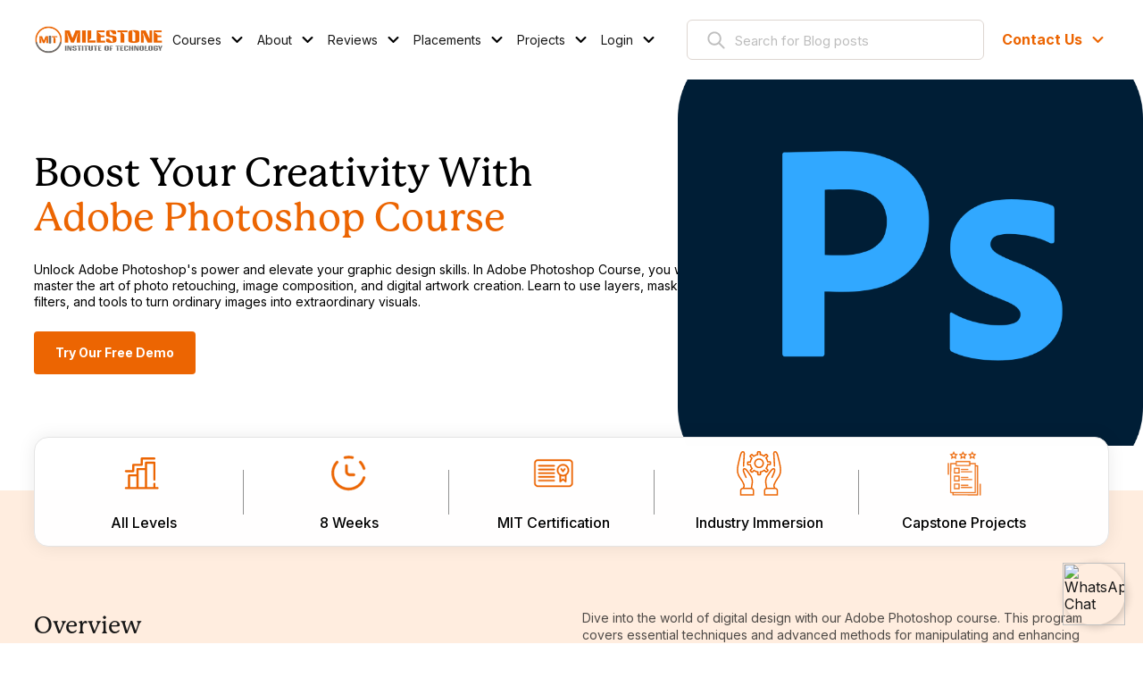

--- FILE ---
content_type: text/html; charset=UTF-8
request_url: https://milestone.ac.in/courses/adobe-photoshop-at-milestone/
body_size: 14168
content:
<html>
<head>
    <meta charset="UTF-8">
    <meta http-equiv="X-UA-Compatible" content="IE=edge">
    <meta name="viewport" content="width=device-width, initial-scale=1.0">
    <link rel="icon" href="https://milestone.ac.in/assets/images/favicon.png" sizes="32x32" />
	<!-- Dynamic Meta Tags Start Tejas -->
    <title>Adobe Photoshop Course Training with Certification and Placement</title>
    <meta name="description" content="Best Adobe Photoshop Course Training with Certification and Placement at MIT Institute. Enhance your skills with top expert training to enhance your design career!">
    <meta name="keywords" content="Adobe Photoshop Course">
	
	<!-- Dynamically set canonical link -->
    <!--<link rel="canonical" href="https://milestone.ac.in/courses/adobe-photoshop-at-milestone" />-->
	    <link rel="canonical" href="https://milestone.ac.in/courses/adobe-photoshop-at-milestone">
    	
    <!-- Dynamic Meta Tags End Tejas -->
	<!-- Open Graph Tags -->
    <meta property="og:title" content="Adobe Photoshop Course Training with Certification and Placement">
    <meta property="og:description" content="Best Adobe Photoshop Course Training with Certification and Placement at MIT Institute. Enhance your skills with top expert training to enhance your design career!">
    <meta property="og:image" content="https://milestone.ac.in/assets/images/main-logo.webp">
    <meta property="og:url" content="https://milestone.ac.in/courses/adobe-photoshop-at-milestone">
    <meta property="og:type" content="website">

    <!-- Twitter Card -->
    <meta name="twitter:card" content="summary_large_image">
    <meta name="twitter:title" content="Adobe Photoshop Course Training with Certification and Placement">
    <meta name="twitter:description" content="Best Adobe Photoshop Course Training with Certification and Placement at MIT Institute. Enhance your skills with top expert training to enhance your design career!">
    <meta name="twitter:image" content="https://milestone.ac.in/assets/images/main-logo.webp">
	
	<script type="application/ld+json">{"@context":"https://schema.org","@type":"EducationalOrganization","name":"Milestone Institute of Technology","alternateName":"MIT","url":"https://milestone.ac.in/","logo":"https://milestone.ac.in/assets/images/logo.webp","sameAs":["https://www.facebook.com/milestoneinstituteoftechnology","https://www.instagram.com/milestone_institute_of_tech/","https://www.linkedin.com/company/milestone-institute-of-technology/","https://www.youtube.com/@milestoneinstituteoftechno8264"],"address":{"@type":"PostalAddress","streetAddress":"201 Siddhashram CHS, Gokhale road","addressLocality":"Thane","addressRegion":"Maharashtra","postalCode":"400602","addressCountry":"IN"},"contactPoint":{"@type":"ContactPoint","telephone":"+91-9819857244","contactType":"Enquiry","areaServed":"IN","availableLanguage":["English","Hindi","Marathi"]},"founder":{"@type":"Person","name":"Mrs. Rupali Gunjal"},"foundingDate":"2004","description":"Milestone Institute of Technology, a leading CADD & IT training institute in Thane & Mumbai, with 20+ years of expertise in CAD, CAM, CAE, Data Science, Automation, Graphic Designing & Video Editing.","aggregateRating":{"@type":"AggregateRating","ratingValue":"4.9","reviewCount":"3783"}}</script>
	
    <!-- Inline Critical CSS -->
    <style>
        /* Add your above-the-fold critical styles directly here */
        body {
            visibility: hidden;
            opacity: 0;
            transition: opacity 0.3s ease-in-out;
        }
    </style>

    <!-- Load Local Stylesheets Immediately -->
    <link rel="stylesheet" href="https://milestone.ac.in/assets/css/vendors/bootstrap.min.css">
    <link rel="stylesheet" href="https://milestone.ac.in/assets/css/vendors/swiper-bundle.min.css">
    <link rel="stylesheet" href="https://milestone.ac.in/assets/css/vendors/animate.css">
	<link rel="stylesheet" href="https://cdnjs.cloudflare.com/ajax/libs/font-awesome/6.5.0/css/all.min.css" />

    <!-- Preload and Load Main Styles -->
    <link rel="preload" href="https://milestone.ac.in/assets/css/style.css" as="style">
    <link rel="stylesheet" href="https://milestone.ac.in/assets/css/style.css" onload="document.body.style.visibility='visible'; document.body.style.opacity='1';">
    
    <link rel="preload" href="https://milestone.ac.in/assets/css/responsive.css" as="style">
    <link rel="stylesheet" href="https://milestone.ac.in/assets/css/responsive.css">
	<link rel="stylesheet" href="https://milestone.ac.in/assets/css/popup-banner.css">

    <!-- Load Fonts Asynchronously -->
    <link href="https://use.typekit.net/ndy5kxw.css" rel="stylesheet" media="print" onload="this.media='all'">
    <link href="https://fonts.googleapis.com/css2?family=Inter:wght@100..900&display=swap" rel="stylesheet" media="print" onload="this.media='all'">
    <link href="https://fonts.googleapis.com/css2?family=Manrope:wght@200..800&display=swap" rel="stylesheet" media="print" onload="this.media='all'">

    <!-- Google reCAPTCHA -->
    <script src="https://www.google.com/recaptcha/api.js" async defer></script>
</head>
<body>
<header class="header">
    <nav class="navbar navbar-expand-lg">
  <div class="container">
    <div class="header--left">
      <a class="navbar-brand" href="https://milestone.ac.in">
        <img src="https://milestone.ac.in/assets/images/logo.webp" alt="Img">
      </a>
      <div class="navbar-nav-cont">
        <a href="javascript:void(0)" class="close d-lg-none"><img src="https://milestone.ac.in/assets/images/icon/close.svg"
            alt="img"></a>
        <ul class="navbar-nav">
          <li class="dropdown-bx">
            <div class="mit_anchor_wrp">
              <a class="drodown-btn" href="https://milestone.ac.in/our-courses">Courses </a>
              <div class="dropdown-trigger">
                <img src="https://milestone.ac.in/assets/images/icon/header-dropdown-arrow.svg" class="svg">
              </div>
            </div>
            <ul class="dropdown-menu-cont">
              <li class="dropdown-bx2">
                <div class="mit_anchor_wrp">
                  <a class="drodown-btn2" href="https://milestone.ac.in/diploma-courses">Master Diploma</a>
                  <div class="dropdown-trigger">
                    <img src="https://milestone.ac.in/assets/images/icon/header-dropdown-arrow.svg" class="svg">
                  </div>
                </div>
                <ul class="dropdown-menu-cont2">
                  <li><a href="https://milestone.ac.in/courses/masters-in-data-analysis-and-data-science-with-ai">Masters In Data Analysis and Data Science with AI</a></li>
				  <li><a href="https://milestone.ac.in/courses/master-in-full-stack-development-with-python-course">Masters in Python Full Stack Development</a></li>
				  <li><a href="https://milestone.ac.in/courses/master-in-full-stack-development-with-java-course">Masters in Java Full Stack Development</a></li>
                  <li><a href="https://milestone.ac.in/courses/cad-design-analysis">Masters In Product Design & Analysis</a></li>
                  <li><a href="https://milestone.ac.in/courses/civil-engineering-design-master-diploma">Masters in Civil Design</a></li>
                  <li><a href="https://milestone.ac.in/courses/master-diploma-in-interior-design">Masters in Interior Design</a></li>
                  <li><a href="https://milestone.ac.in/courses/master-in-industrial-automation">Masters in Industrial Automation</a></li>
                  <li><a href="https://milestone.ac.in/courses/master-diploma-in-architectural-bim-design">Masters in Architectural BIM</a></li>
				  
                </ul>
              </li>
              <li class="dropdown-bx2">
                <div class="mit_anchor_wrp">
                  <a class="drodown-btn2" href="https://milestone.ac.in/data-science-courses">Data Science/IT</a>
                  <div class="dropdown-trigger">
                    <img src="https://milestone.ac.in/assets/images/icon/header-dropdown-arrow.svg" class="svg">
                  </div>
                </div>
                <ul class="dropdown-menu-cont2">
				  <li><a href="https://milestone.ac.in/courses/full-stack-development-course">Python Full Stack Development</a></li>
				  <li><a href="https://milestone.ac.in/courses/full-stack-development-with-java-course">Java Full Stack Development</a></li>
				  <li><a href="https://milestone.ac.in/courses/mern-stack-developer-course">MERN Stack Development</a></li>
				  <li><a href="https://milestone.ac.in/courses/mean-stack-course">MEAN Stack Development</a></li>
                  <li><a href="https://milestone.ac.in/courses/python-programming">Python Programming</a></li>
                  <li><a href="https://milestone.ac.in/courses/python-with-data-science">Python Programming with Data Science</a></li>
				  <li><a href="https://milestone.ac.in/courses/power-bi-course">Power BI</a></li>
				  <li><a href="https://milestone.ac.in/courses/tableau-course">Tableau</a></li>
				  <li><a href="https://milestone.ac.in/courses/advance-excel-course">Advance Excel</a></li>
				  <li><a href="https://milestone.ac.in/courses/sql-course">SQL</a></li>
                  <li><a href="https://milestone.ac.in/courses/diploma-data-analytics">PG in Data Analytics</a></li>
                  <li><a href="https://milestone.ac.in/courses/pg-in-data-science-with-ai-ml">PG in Data Science with AI & ML</a></li>
                </ul>
              </li>
              <li class="dropdown-bx2">
                <div class="mit_anchor_wrp">
                  <a class="drodown-btn2" href="https://milestone.ac.in/mechanical-courses">Mechanical</a>
                  <div class="dropdown-trigger">
                    <img src="https://milestone.ac.in/assets/images/icon/header-dropdown-arrow.svg" class="svg">
                  </div>
                </div>
                <ul class="dropdown-menu-cont2">
                  <li><a href="https://milestone.ac.in/courses/mechanical-draughtsman">Mechanical Draughtsman</a></li>
                  <li><a href="https://milestone.ac.in/courses/autocad-course-mechanical">AutoCAD Mechanical</a></li>
                  <li><a href="https://milestone.ac.in/courses/solidworks-software-course-training">Solidworks</a></li>
                  <li><a href="https://milestone.ac.in/courses/nx-software-training">NX</a></li>
                  <li><a href="https://milestone.ac.in/courses/catia-v5-software-training-course">Catia</a></li>
                  <li><a href="https://milestone.ac.in/courses/proe-creo-course">Creo</a></li>
                  <li><a href="https://milestone.ac.in/courses/autodesk-inventor-training-course">Inventor</a></li>
                  <li><a href="https://milestone.ac.in/courses/fusion-360">Fusion360</a></li>
                  <li><a href="https://milestone.ac.in/courses/revit-mep-software-training-course">Revit MEP BIM</a></li>
                  <li><a href="https://milestone.ac.in/courses/ansys-course-cad-cam-cae-training">Ansys</a></li>
                  <li><a href="https://milestone.ac.in/courses/gdt-training">GD&T</a></li>
                </ul>
              </li>
              <li class="dropdown-bx2">
                <div class="mit_anchor_wrp">
                  <a class="drodown-btn2" href="https://milestone.ac.in/architectural-bim">Architectural BIM</a>
                  <div class="dropdown-trigger">
                    <img src="https://milestone.ac.in/assets/images/icon/header-dropdown-arrow.svg" class="svg">
                  </div>
                </div>
                <ul class="dropdown-menu-cont2">
                  <li><a href="https://milestone.ac.in/courses/architecture-draughtsman">Architectural Draughtsman</a></li>
                  <li><a href="https://milestone.ac.in/courses/architectural-autocad">AutoCAD Architecture</a></li>
                  <li><a href="https://milestone.ac.in/courses/interior-sketchup-software">Sketchup</a></li>
                  <li><a href="https://milestone.ac.in/courses/revit-architecture-in-thane-mumbai">Revit Architecture</a></li>
                  <li><a href="https://milestone.ac.in/courses/interior-arch-3d-max">3Ds Max</a></li>
                  <li><a href="https://milestone.ac.in/courses/interior-arch-vray-software">Vray</a></li>
                  <li><a href="https://milestone.ac.in/courses/lighting-design">Lighting Design</a></li>
                  <li><a href="https://milestone.ac.in/courses/navisworks-training-course-in-thane-mumbai">Navisworks</a></li>
                </ul>
              </li>
              <li class="dropdown-bx2">
                <div class="mit_anchor_wrp">
                  <a class="drodown-btn2" href="https://milestone.ac.in/civil-courses">Civil BIM</a>
                  <div class="dropdown-trigger">
                    <img src="https://milestone.ac.in/assets/images/icon/header-dropdown-arrow.svg" class="svg">
                  </div>
                </div>
                <ul class="dropdown-menu-cont2">
                  <li><a href="https://milestone.ac.in/courses/civil-draughtsman-architecture-draughtsman">Civil Draughtsman</a></li>
                  <li><a href="https://milestone.ac.in/courses/autocad-civil-3d">AutoCAD Civil</a></li>
                  <li><a href="https://milestone.ac.in/courses/civil-revitStructure">Revit Structure</a></li>
                  <li><a href="https://milestone.ac.in/courses/civil-tekla">Tekla</a></li>
                  <li><a href="https://milestone.ac.in/courses/civil-staadpro">Staad Pro</a></li>
                  <li><a href="https://milestone.ac.in/courses/civil-etabs">Etab</a></li>
                </ul>
              </li>
              <li class="dropdown-bx2">
                <div class="mit_anchor_wrp">
                  <a class="drodown-btn2" href="https://milestone.ac.in/interior-design">Interior Design</a>
                  <div class="dropdown-trigger">
                    <img src="https://milestone.ac.in/assets/images/icon/header-dropdown-arrow.svg" class="svg">
                  </div>
                </div>
                <ul class="dropdown-menu-cont2">
                  <li><a href="https://milestone.ac.in/courses/interior-draughtsman">Interior Draughtsman </a></li>
                  <li><a href="https://milestone.ac.in/courses/interior-auto-cad">AutoCAD Interior</a></li>
                  <li><a href="https://milestone.ac.in/courses/interior-sketchup-software">Sketchup</a></li>
                  <li><a href="https://milestone.ac.in/courses/interior-arch-3d-max">3Ds Max</a></li>
                  <li><a href="https://milestone.ac.in/courses/interior-arch-vray-software">Vray</a></li>
                </ul>
              </li>
              <li class="dropdown-bx2">
                <div class="mit_anchor_wrp">
                  <a class="drodown-btn2" href="https://milestone.ac.in/industrial-automation-courses">Industrial Automation</a>
                  <div class="dropdown-trigger">
                    <img src="https://milestone.ac.in/assets/images/icon/header-dropdown-arrow.svg" class="svg">
                  </div>
                </div>
                <ul class="dropdown-menu-cont2">
                  <li><a href="https://milestone.ac.in/courses/electrical-autocad">Electrical AutoCAD</a></li>
                  <li><a href="https://milestone.ac.in/courses/plc-scada">PLC Scada</a></li>
                  <li><a href="https://milestone.ac.in/courses/e-plan">E-Plan</a></li>
                  <li><a href="https://milestone.ac.in/courses/hmi">HMI</a></li>
                  <li><a href="https://milestone.ac.in/courses/mcc-panel-and-vfd">MCC & VFD</a></li>
                </ul>
              </li>
              <li class="dropdown-bx2">
                <div class="mit_anchor_wrp">
                  <a class="drodown-btn2" href="https://milestone.ac.in/graphics-designing-courses">Graphic Design</a>
                  <div class="dropdown-trigger">
                    <img src="https://milestone.ac.in/assets/images/icon/header-dropdown-arrow.svg" class="svg">
                  </div>
                </div>
                <ul class="dropdown-menu-cont2">
                  <li><a href="https://milestone.ac.in/courses/adobe-photoshop-at-milestone">Adobe Photoshop</a></li>
                  <li><a href="https://milestone.ac.in/courses/indesign-graphics-software">Indesign</a></li>
                  <li><a href="https://milestone.ac.in/courses/adobe-illustrator-course">Adobe Illustrator</a></li>
                  <li><a href="https://milestone.ac.in/courses/corel-draw-software-training">Coreldraw</a></li>
				  <li><a href="https://milestone.ac.in/courses/video-editing-course-adobe-premiere-pro">Video Editing</a></li>
                </ul>
              </li>

            </ul>
          </li>
          <li class="dropdown-bx">
            <div class="mit_anchor_wrp">
              <a class="drodown-btn" href="#">About </a>
              <div class="dropdown-trigger">
                <img src="https://milestone.ac.in/assets/images/icon/header-dropdown-arrow.svg" class="svg">
              </div>
            </div>
            <ul class="dropdown-menu-cont">
              <li><a href="https://milestone.ac.in/about-us">About Us</a></li>
              <li><a href="https://milestone.ac.in/blog-mit/events/">Events</a></li>
              <li><a href="https://milestone.ac.in/blog-mit/">Blogs</a></li>
            </ul>
          </li>
          <li class="dropdown-bx">
            <div class="mit_anchor_wrp">
              <a class="drodown-btn" href="#">Reviews </a>
              <div class="dropdown-trigger">
                <img src="https://milestone.ac.in/assets/images/icon/header-dropdown-arrow.svg" class="svg">
              </div>
            </div>
            <ul class="dropdown-menu-cont">
			  <li><a href="https://milestone.ac.in/testimonials">Testimonials</a></li>
              <li><a href="https://milestone.ac.in/student-reviews">Student Review</a></li>
              <li><a href="https://milestone.ac.in/submit-reviews">Submit Review </a></li>
            </ul>
          </li>
          <li class="dropdown-bx">
            <div class="mit_anchor_wrp">
              <a class="drodown-btn" href="#">Placements </a>
              <div class="dropdown-trigger">
                <img src="https://milestone.ac.in/assets/images/icon/header-dropdown-arrow.svg" class="svg">
              </div>
            </div>
            <ul class="dropdown-menu-cont">
			  <li><a href="https://milestone.ac.in/placed-students">Placed Students</a></li>
              <li><a href="https://milestone.ac.in/submit-resume">Submit Resume</a></li>
            </ul>
          </li>
          <li class="dropdown-bx">
            <div class="mit_anchor_wrp">
              <a class="drodown-btn" href="#">Projects </a>
              <div class="dropdown-trigger">
                <img src="https://milestone.ac.in/assets/images/icon/header-dropdown-arrow.svg" class="svg">
              </div>
            </div>
            <ul class="dropdown-menu-cont">
              <li><a href="https://milestone.ac.in/data-science-and-data-analytics-project">Data Science and data analytics</a></li>
              <li><a href="https://milestone.ac.in/mechanical-student-projects">Mechanical</a></li>
              <li><a href="https://milestone.ac.in/civil-student-projects">Civil/Arch/Interior</a></li>
              <li><a href="https://milestone.ac.in/electrical-students-project">Electrical/Electronics</a></li>
              <li><a href="https://milestone.ac.in/graphics-students-project">Graphics </a></li>
            </ul>
          </li>
          <li class="dropdown-bx">
            <div class="mit_anchor_wrp">
              <a class="drodown-btn" href="#">Login </a>
              <div class="dropdown-trigger">
                <img src="https://milestone.ac.in/assets/images/icon/header-dropdown-arrow.svg" class="svg">
              </div>
            </div>
            <ul class="dropdown-menu-cont">
              <li><a href="http://erp.milestone.ac.in/studentportal/">Student Login </a></li>
              <li><a href="https://erp.milestone.ac.in/SignIn">Institute Login </a></li>
			        <li><a href="https://test.cadtraining.in/">Aptitude Exams </a></li>
              <li><a href="https://milestone.ac.in/certgen/verify.php">Certificate Verifier </a></li>
            </ul>
          </li>
        </ul>
      </div>
    </div>
    <div class="header--right">
      <form action="https://milestone.ac.in/blog-mit/" method="get" class="input-group">
        <span class="input-group-text" id="basic-addon1"><img src="https://milestone.ac.in/assets/images/icon/search.svg"
            alt="img"></span>
        <input type="text" name="s" class="form-control" placeholder="Search for Blog posts" aria-describedby="basic-addon1">
      </form>
      <div class="dropdown-bx">
        <div class="mit_anchor_wrp">
            <a class="drodown-btn" href="https://milestone.ac.in/contact-thane">Contact Us</a>
            <div class="dropdown-trigger">
                <img src="https://milestone.ac.in/assets/images/icon/header-dropdown-arrow.svg" class="svg">
            </div>
        </div>
        <ul class="dropdown-menu-cont">
          <li><a href="https://milestone.ac.in/contact-thane">Thane Training Institute</a></li>
          <li><a href="https://milestone.ac.in/contact-andheri">Andheri Training Institute</a></li>
          <li><a href="https://milestone.ac.in/contact-borivali">Borivali Training Institute</a></li>
          <li><a href="https://milestone.ac.in/contact-ratnagiri">Ratnagiri Training Institute</a></li>
		  <li><a href="https://milestone.ac.in/contact-ghatkopar">Ghatkopar Training Institute</a></li>
        </ul>
      </div>
      <button class="navbar-toggler" type="button" data-bs-toggle="collapse" data-bs-target="#navbarNavDropdown"
        aria-controls="navbarNavDropdown" aria-expanded="false" aria-label="Toggle navigation">
        <span class="navbar-toggler-icon">
          <span></span>
          <span></span>
          <span></span>
        </span>
      </button>
    </div>
  </div>
</nav></header>
<!-- HEADER END -->
<main>
    <section class="in--banner in-banner-md bg--white placement--banner">
        <span class="placemnet--right--img">
            <img src="https://milestone.ac.in/assets/images/course/PHOTOSHOP-course.png" alt="Adobe Photoshop Course Training with Certification and Placement"></span>
        <div class="in--banner--text">
            <div class="container">
                <div class="row">
                    <div class="col-md-8 col-lg-8 col-xxl-7">
                        <h1 class="banner__title black fw-med wow fadeInDown" data-wow-delay=".2s">Boost Your Creativity with <span class="orange">Adobe Photoshop Course</span></h1>
                        <p class="pl fw-reg black pe-md-4 pe-md-0 ">Unlock Adobe Photoshop's power and elevate your graphic design skills. In Adobe Photoshop Course, you will master the art of photo retouching, image composition, and digital artwork creation. Learn to use layers, masks, filters, and tools to turn ordinary images into extraordinary visuals.</p>
                        <a href="javascript:void(0)" data-bs-toggle="modal" data-bs-target="#mitGetDemoModal" class="button button--orange">Try Our Free Demo</a>
                    </div>
                </div>
            </div>
        </div>
    </section>
    <!-- in page banner end -->
    <!--     <section class="course--features">
        <div class="container">
          
        </div>
    </section> -->
    <!-- course features  -->
    <!-- targated job -->
    <section class="targeted--job--sec bg--orange--f py-lg">
        <div class="container">
            <div class="row">
                <div class="col-12">
                    <ul class="features--list  wow fadeInDown">
                        <li>
                            <div class="feature--bx center-txt">
                                <span class="feature--img">
                                    <img src="https://milestone.ac.in/assets/images/icon/level.svg" alt="Level">
                                </span>
                                <p class="pxl black fw-med">All Levels</p>
                            </div>
                        </li>
                        <li>
                            <div class="feature--bx center-txt">
                                <span class="feature--img">
                                    <img src="https://milestone.ac.in/assets/images/icon/clock.svg" alt="Duration">
                                </span>
                                <p class="pxl black fw-med">8 Weeks</p>
                            </div>
                        </li>
                        <li>
                            <div class="feature--bx center-txt">
                                <span class="feature--img">
                                    <img src="https://milestone.ac.in/assets/images/icon/certification.svg" alt="Certification">
                                </span>
                                <p class="pxl black fw-med">MIT Certification</p>
                            </div>
                        </li>
                        <li>
                            <div class="feature--bx center-txt">
                                <span class="feature--img">
                                    <img src="https://milestone.ac.in/assets/images/icon/immersion.svg" alt="Industry Immersion">
                                </span>
                                <p class="pxl black fw-med">Industry Immersion</p>
                            </div>
                        </li>
                        <li>
                            <div class="feature--bx center-txt">
                                <span class="feature--img">
                                    <img src="https://milestone.ac.in/assets/images/icon/project.svg" alt="Capstone Projects">
                                </span>
                                <p class="pxl black fw-med">Capstone Projects</p>
                            </div>
                        </li>
                    </ul>
                </div>
            </div>
            <div class="row mb-4 mb-md-5">
                <div class="col-12 col-md-4 col-xl-6">
                    <h2 class="h4">Overview</h2>
                </div>
                <div class="col-12 col-md-8 col-xl-6">
                    <p class="mb-0">Dive into the world of digital design with our Adobe Photoshop course. This program covers essential techniques and advanced methods for manipulating and enhancing images. Whether you are a beginner or an experienced designer, our course provides comprehensive training to help you create stunning visuals and master the nuances of Photoshop.  </p>
                </div>
            </div>
            <div class="target--job--role  wow fadeInDown">
                <div class="row justify-content-between">
                    <div class="col-12 col-lg-6 col-xl-6 align-self-center">
                        <div class="list--grp">
                            <ul class="circle--list">
                                <li>Graphic Designer </li>
                                <li>Photo Editor  </li>
                                <li>Digital Artist </li>
                                <li>Visual Content Creator  </li>
                                <li>Marketing Designer  </li>
                            </ul>
                        </div>
                    </div>
                    <div class="col-12 col-lg-6 col-xl-4 align-self-center">
                        <div class="target--img">
                            <img src="https://milestone.ac.in/assets/images/course/target-img.webp" alt="Targeted Job Roles">
                            <h2 class="h3 white target--title">Targeted Job<br> Roles</h2>
                        </div>
                    </div>
                </div>
            </div>
        </div>
    </section>
    <!-- targated job -->
    <!-- why study section -->
    <section class="why--study--sec why--study--sec2 bg--white py-lg">
        <div class="container">
            <div class="row justify-content-between">
                <div class="col-12 col-md-6 col-xl-5  wow fadeInLeft">
                    <div class="img-bx center-txt mt-0 mt-lg-5 ">
                        <img src="https://milestone.ac.in/assets/images/course/tarining-img.webp" alt="Training and Methodology - Adobe Photoshop Course">
                    </div>
                </div>
                <div class="col-12 col-md-6 col-xl-6 align-self-center  wow fadeInRight">
                    <div class="why--study--l">
                        <h2 class="h4 fw-bld">Training and <span class="unerline-text black">Methodology</span></h2>
                        <p>By enrolling in this course, you will gain access to -</p>
                        <ul class="check-list">
                            <li><img src="https://milestone.ac.in/assets/images/icon/check-icon2.svg" class="svg" alt="check bullet point icon"><span class="fw-bld">Interactive Learning -</span> Engage with practical exercises and real-time projects. </li>
                            <li><img src="https://milestone.ac.in/assets/images/icon/check-icon2.svg" class="svg" alt="check bullet point icon"><span class="fw-bld">Hands-On Projects </span> - Work on actual design challenges to apply your skills. </li>
                            <li><img src="https://milestone.ac.in/assets/images/icon/check-icon2.svg" class="svg" alt="check bullet point icon"><span class="fw-bld">Expert Instruction </span>- Learn from experienced professionals with industry insights. </li>
                        </ul>
                    </div>
                </div>
            </div>
        </div>
    </section>
    <!-- why study section -->
    <!-- why choose section -->
    <section class="why--choose-sec bg--grey">
        <div class="container">
            <div class="row justify-content-between">
                <div class="col-12 col-lg-5">
                    <div class="why--choose--text  wow fadeInDown">
                        <h2 class="h3 font black fw-med"><span class="unerline-text black font">Why</span> Choose This<br> Course?</h2>
                        <p class="black"><strong>Elevate Your Design Skills with Adobe Photoshop </strong> </p>
                        <p class="black">
                            Our Adobe Photoshop Course offers a deep dive into one of the most versatile design tools available. You will gain hands-on experience with real-world projects, receive expert feedback, and master techniques that will set you apart in the graphic design industry.
                        </p>
                        <a href="javascript:void(0)" data-bs-toggle="modal" data-bs-target="#mitGetDemoModal"  class="button button--orange">Register Now</a>
                    </div>
                </div>
                <div class="col-12 col-lg-6 col-xl-6">
                    <ul class="choose--list">
                        <li>
                            <div class="small--card d-flex  wow fadeInDown">
                                <div class="small--card--img">
                                    <img src="https://milestone.ac.in/assets/images/icon/placement-icon.svg" alt="100% Placement Program">
                                </div>
                                <div class="small--card--text">
                                    <p class="pxxl orange fw-sbd small--card--title">100% Placement Program</p>
                                    <p>This course guarantees job placement readiness. </p>
                                </div>
                            </div>
                        </li>
                        <li>
                            <div class="small--card d-flex  wow fadeInDown">
                                <div class="small--card--img">
                                    <img src="https://milestone.ac.in/assets/images/icon/realtime-project.svg" alt="Real time projects">
                                </div>
                                <div class="small--card--text">
                                    <p class="pxxl orange fw-sbd small--card--title">Real time projects</p>
                                    <p>Simulate industry challenges to gain practical experience. </p>
                                </div>
                            </div>
                        </li>
                        <li>
                            <div class="small--card d-flex  wow fadeInDown">
                                <div class="small--card--img">
                                    <img src="https://milestone.ac.in/assets/images/icon/review-icon.svg" alt="Continuous Feedback">
                                </div>
                                <div class="small--card--text">
                                    <p class="pxxl orange fw-sbd small--card--title">Continuous Feedback</p>
                                    <p> Regular reviews ensure you stay on track and excel. </p>
                                </div>
                            </div>
                        </li>
                    </ul>
                </div>
            </div>
        </div>
    </section>
    <!-- why choose section -->
    <!-- skill section -->
    <section class="skill--sec bg--orange py-lg">
        <div class="container">
            <div class="row">
                <div class="col-12">
                    <div class="section--title--grp center-txt">
                        <h2 class="h3 font white"><span class="unerline-text white">Skills acquired</span> from this course</h2>
                    </div>
                </div>
            </div>
            <ul class="row justify-content-between skill--list-row">
                <li class="col-12 col-md-6 col-xl-5">
                    <div class="small--card d-flex  wow fadeInDown">
                        <div class="small--card--img2">
                            <img src="https://milestone.ac.in/assets/images/icon/star.svg" class="svg" alt="Star Icon">
                        </div>
                        <div class="small--card--text">
                            <p class="pxxl white fw-sbd small--card--title">Image writing/editing </p>
                        </div>
                    </div>
                </li>
                <li class="col-12 col-md-6 col-xl-5">
                    <div class="small--card d-flex  wow fadeInDown">
                        <div class="small--card--img2">
                            <img src="https://milestone.ac.in/assets/images/icon/star.svg" class="svg" alt="Star Icon">
                        </div>
                        <div class="small--card--text">
                            <p class="pxxl white fw-sbd small--card--title">Create pattern and texture file</p>
                        </div>
                    </div>
                </li>
                <li class="col-12 col-md-6 col-xl-5">
                    <div class="small--card d-flex  wow fadeInDown">
                        <div class="small--card--img2">
                            <img src="https://milestone.ac.in/assets/images/icon/star.svg" class="svg" alt="Star Icon">
                        </div>
                        <div class="small--card--text">
                            <p class="pxxl white fw-sbd small--card--title">Create website designing </p>
                        </div>
                    </div>
                </li>
                <li class="col-12 col-md-6 col-xl-5">
                    <div class="small--card d-flex  wow fadeInDown">
                        <div class="small--card--img2">
                            <img src="https://milestone.ac.in/assets/images/icon/star.svg" class="svg" alt="Star Icon">
                        </div>
                        <div class="small--card--text">
                            <p class="pxxl white fw-sbd small--card--title">Create project layout</p>
                        </div>
                    </div>
                </li>
                <li class="col-12 col-md-6 col-xl-5">
                    <div class="small--card d-flex  wow fadeInDown">
                        <div class="small--card--img2">
                            <img src="https://milestone.ac.in/assets/images/icon/star.svg" class="svg" alt="Star Icon">
                        </div>
                        <div class="small--card--text">
                            <p class="pxxl white fw-sbd small--card--title">Create graphics creation</p>
                        </div>
                    </div>
                </li>
                <li class="col-12 col-md-6 col-xl-5">
                    <div class="small--card d-flex  wow fadeInDown">
                        <div class="small--card--img2">
                            <img src="https://milestone.ac.in/assets/images/icon/star.svg" class="svg" alt="Star Icon">
                        </div>
                        <div class="small--card--text">
                            <p class="pxxl white fw-sbd small--card--title">Create logo</p>
                        </div>
                    </div>
                </li>
                <li class="col-12 col-md-6 col-xl-5">
                    <div class="small--card d-flex  wow fadeInDown">
                        <div class="small--card--img2">
                            <img src="https://milestone.ac.in/assets/images/icon/star.svg" class="svg" alt="Star Icon">
                        </div>
                        <div class="small--card--text">
                            <p class="pxxl white fw-sbd small--card--title">Begin and promote business</p>
                        </div>
                    </div>
                </li>
            </ul>
        </div>
    </section>
    <!-- skill section -->
    <!-- partner logo -->
    <section class="partner--sec bg--orange--f left-txt py-lg">
        <div class="container">
            <div class="row">
                <div class="col-12">
                    <div class="section--title--grp  wow fadeInDown">
                        <h2 class="h4 fw-med font3">Tools & Languages Included In This course</h2>
                    </div>
                </div>
                <div class="col-12">
                    <div class="swiper tool-slider2">
                      <!--  <div class="swiper-wrapper">  -->
                          <!--  <div class="swiper-slide">  -->
                                <div class="img-bx2"><img src="https://milestone.ac.in/assets/images/course/tools/photoshop.png" alt="Adobe Photoshop Logo"></div>
                          <!--  </div>  -->
                      <!--  </div>  -->
                    </div>
                </div>
            </div>
        </div>
    </section>
    <!-- partner logo -->
    <!-- faq -->
    <section class="faq--sec bg--white py-lg">
        <div class="container">
            <div class="row">
                <div class="col-12">
                    <div class="section--title--grp center-txt">
                        <h2 class="title--med font fw-bld">The Course Syllabus</h2>
                        <p>The course covers important topics related to Photoshop.</p>
                    </div>
                </div>
                <div class="curriculum-card">
                    <div class="curriculum-wrapper">
						    <div class="module-scroll-wrapper">
                                <button class="scroll-btn left" aria-label="Scroll Left">‹</button>
                                    <div class="module-list-wrapper">
                                        <div class="module-list">
                                            <div class="module-item" data-target="module1">Module 1: Introduction to Photoshop Software </div>
                                            <div class="module-item" data-target="module2">Module 2: Working with Layers </div>
                                            <div class="module-item" data-target="module3">Module 3: Selection Tools </div>
                                            <div class="module-item" data-target="module4">Module 4: About Color </div>
                                            <div class="module-item" data-target="module5">Module 5: Drawing and Editing </div>
                                            <div class="module-item" data-target="module6">Module 6: Brush Preset </div>
                                            <div class="module-item" data-target="module7">Module 7: Retouching and Repairing Images </div>
                                            <div class="module-item" data-target="module8">Module 8: Blending Mode </div>
                                            <div class="module-item" data-target="module9">Module 9: Working with Type </div>
                                            <div class="module-item" data-target="module10">Module 10: Working with Adjustment </div>
                                            <div class="module-item" data-target="module11">Module 11: Operating Filters </div>
                                            <div class="module-item" data-target="module12">Module 12: Operating Slices </div>
                                            <div class="module-item" data-target="module13">Module 13: Working with Mask </div>
                                            <div class="module-item" data-target="module14">Module 14: Operating Animation </div>
                                            <div class="module-item" data-target="module15">Module 15: Final Project </div>
                                        </div>
                                    </div>
                                    <button class="scroll-btn right" aria-label="Scroll Right">›</button>
                            </div>
                            <div class="module-content-area">
                                        <div class="module-content module1">
                                            <div class="topic-detail">
                                                <h3>Introduction to Photoshop Software </h3>
                                                    <ul>
                                                        <li>Introduction</li>
                                                        <li>Image Size and Resolution</li>
                                                        <li>Photoshop Interface</li>
                                                        <li>Creating New File</li>
                                                        <li>Tool Box</li>
                                                        <li>Tool Option Bar</li>
                                                    </ul>
                                                <a href="#" class="next-tab-link" data-next="module2">Click for Next Module</a>
                                            </div>
                                        </div>
                                        <div class="module-content module2">
                                            <div class="topic-detail">
                                                <h3>Working with Layers </h3>
                                                    <ul>
                                                        <li>About Layer</li>
                                                        <li>Creating Layer Sets</li>
                                                        <li>Group Layers</li>
                                                        <li>Link and unlink Layers</li>
                                                        <li>Layer Style dialog box overview</li>
                                                    </ul>
                                                <a href="#" class="next-tab-link" data-next="module3">Click for Next Module </a>
                                            </div>
                                        </div>
                                        <div class="module-content module3">
                                            <div class="topic-detail">
                                                <h3>Selection Tools </h3>
                                                    <ul>
                                                        <li>About Selection Tools</li>
                                                        <li>Saving and loading selections</li>
                                                        <li>Deleting selections</li>
                                                    </ul>
                                                <a href="#" class="next-tab-link" data-next="module4">Click for Next Module</a>
                                            </div>
                                        </div>
                                        <div class="module-content module4">
                                            <div class="topic-detail">
                                                <h3>About Color </h3>
                                                    <ul>
                                                        <li>Color panel overview</li>
                                                        <li>About color modes and models</li>
                                                        <li>Applying colors</li>
                                                        <li>Color Boxes and Modes</li>
                                                    </ul>
                                                <a href="#" class="next-tab-link" data-next="module5">Click for Next Module</a>
                                            </div>
                                        </div>
                                        <div class="module-content module5">
                                            <div class="topic-detail">
                                                <h3>Drawing and Editing </h3>
                                                    <ul>
                                                        <li>About drawing and painting</li>
                                                        <li>Drawing shapes and paths</li>
                                                        <li>Adding and subtracting anchor points</li>
                                                        <li>Converting points</li>
                                                    </ul> 
                                                <a href="#" class="next-tab-link" data-next="module6">Click for Next Module</a>
                                            </div>
                                        </div>
                                        <div class="module-content module6">
                                            <div class="topic-detail">
                                                <h3>Brush Preset </h3>
                                                    <ul>
                                                        <li>Overview of Brush Panel</li>
                                                        <li>Creating a New Brush Tip</li>
                                                        <li>Save a set of preset brushes as a library</li>
                                                        <li>Rename a preset brush</li>
                                                        <li>Delete a preset brush</li>
                                                        <li>Create a new preset brush</li>
                                                    </ul>
                                                <a href="#" class="next-tab-link" data-next="module7">Click for Next Module</a>
                                            </div>
                                        </div>
                                        <div class="module-content module7">
                                            <div class="topic-detail">
                                                <h3>Retouching and Repairing Images </h3>
                                                    <ul>
                                                        <li>Cropping</li>
                                                        <li>Cropping with the Crop Tool</li>
                                                        <li>Perspective while cropping</li>
                                                        <li>Transforming Objects</li>
                                                        <li>Transforming layers or the selected pixels</li>
                                                        <li>Working with clone stamp tools</li>
                                                        <li>Retouching the images</li>
                                                    </ul>
                                                <a href="#" class="next-tab-link" data-next="module8">Click for Next Module</a>
                                            </div>
                                        </div>
                                        <div class="module-content module8">
                                            <div class="topic-detail">
                                                <h3>Blending Mode </h3>
                                                    <ul>
                                                        <li>Introduction</li>
                                                        <li>Blending modes and their features</li>
                                                    </ul>
                                                <a href="#" class="next-tab-link" data-next="module9">Click for Next Module</a>
                                            </div>
                                        </div>
                                        <div class="module-content module9">
                                            <div class="topic-detail">
                                                <h3>Working with Type </h3>
                                                    <ul>
                                                        <li>About type</li>
                                                        <li>Creating type</li>
                                                        <li>Enter paragraph type</li>
                                                        <li>Enter type along a path</li>
                                                        <li>Move or flip type along a path</li>
                                                        <li>Create a work path from type</li>
                                                        <li>Convert type to shapes</li>
                                                        <li>Create a type selection border</li>
                                                        <li>Formatting characters</li>
                                                        <li>Character panel overview</li>
                                                        <li>Formatting paragraphs</li>
                                                        <li>Paragraph panel overview</li>
                                                    </ul>
                                                <a href="#" class="next-tab-link" data-next="module10">Click for Next Module</a>
                                            </div>
                                        </div>
                                        <div class="module-content module10">
                                            <div class="topic-detail">
                                                <h3>Working with Adjustment </h3>
                                                    <ul>
                                                        <li>Overview of Adjustment </li>
                                                    </ul>
                                                <a href="#" class="next-tab-link" data-next="module11">Click for Next Module</a>
                                            </div>
                                        </div>
                                        <div class="module-content module11">
                                            <div class="topic-detail">
                                                <h3>Operating Filters </h3>
                                                    <ul>
                                                        <li>Filter Gallery overview</li>
                                                        <li>Display the Filter Gallery</li>
                                                        <li>Apply filters from the Filter Gallery</li>
                                                    </ul>
                                                <a href="#" class="next-tab-link" data-next="module12">Click for Next Module</a>
                                            </div>
                                        </div>
                                        <div class="module-content module12">
                                            <div class="topic-detail">
                                                <h3>Operating Slices </h3>
                                                    <ul>
                                                        <li>About Slice</li>
                                                        <li>Slice types</li>
                                                        <li>Slice a web page</li>
                                                        <li>Create a slice with the Slice tool</li>
                                                        <li>Resize or move a user slice using numeric coordinates</li>
                                                        <li>Snap slices to a guide, user slice, or other object</li>
                                                        <li>Divide user slices and auto slices</li>
                                                        <li>Duplicate slices</li>
                                                        <li>Copy and paste a slice</li>
                                                        <li>Combine slices</li>
                                                        <li>Change the stacking order of slices</li>
                                                        <li>Align and distribute user slices</li>
                                                    </ul>
                                                <a href="#" class="next-tab-link" data-next="module13">Click for Next Module</a>
                                            </div>
                                        </div>
                                        <div class="module-content module13">
                                            <div class="topic-detail">
                                                <h3>Working with Mask </h3>
                                                    <ul>
                                                        <li>About Layer Clipping Mask</li>
                                                        <li>Create a Clipping Mask</li>
                                                        <li>Remove a Layer from Clipping Mask</li>
                                                        <li>Release Clipping Mask</li>
                                                        <li>Working with Layer Mask</li>
                                                    </ul>
                                                <a href="#" class="next-tab-link" data-next="module14">Click for Next Module</a>
                                            </div>
                                        </div>
                                        <div class="module-content module14">
                                            <div class="topic-detail">
                                                <h3>Operating Animation </h3>
                                                    <ul>
                                                        <li>Animation panel overview</li>
                                                        <li>Frame animation workflow</li>
                                                        <li>Creating a Frame Based Animation</li>
                                                    </ul>
                                                <a href="#" class="next-tab-link" data-next="module15">Click for Next Module</a>
                                            </div>
                                        </div>
                                        <div class="module-content module15">
                                            <div class="topic-detail">
                                                <h3>Final Project </h3>
                                                    <ul>
                                                        <li>Real-World Design Challenge </li>
                                                    </ul>
                                            </div>
                                        </div>
                                    </div>
                                </div>
                            </div>
                        </div>
                    </div>
    </section>
    <!-- faq  -->
    <!-- enroll section  -->
    <section class="enroll--section pb-lg">
        <div class="container">
            <div class="row">
                <div class="col-12">
                    <div class="enroll--div enroll--div2  wow fadeInDown">
                        <!-- <span class="overlay--bg"></span> -->
                        <div class="enroll--img">
                            <img src="https://milestone.ac.in/assets/images/course/excellance-img.webp" alt="img">
                        </div>
                        <div class="enroll--text">
                            <p class="h2 font mb-1">Want to<br> experience </p>
                            <p class="h1 font fw-bld"><span>excellence?</span> </p>
                            <p class="white">At Milestone, We are committed to provide a <br>complete education solution in Thane. </p>
                            <a href="javacsript:void(0)" class="button button--orange" data-bs-toggle="modal" data-bs-target="#mitGetDemoModal">Acces The Free Demo<img src="https://milestone.ac.in/assets/images/icon/right-arrow-w.svg" class="svg" alt="arrow"></a>
                        </div>
                    </div>
                </div>
            </div>
        </div>
    </section>
    <!-- enroll section  -->
    <!-- partner logo -->
    <section class="partner--sec center-txt pb-lg pt-0">
        <div class="container-fluid">
            <div class="row">
                <div class="col-12">
                    <h2 class="h5 fw-bld"><span class="orange">Recruiters</span> looking for Adobe Photoshop Students</h2>
                </div>
                <div class="col-12">
                    <div class="swiper client-slider1">
                        <div class="swiper-wrapper">
                            <div class="swiper-slide">
                                <div class="img-bx"><img src="https://milestone.ac.in/assets/images/partner/larsen.webp" alt="Larsen & Toubro"></div>
                            </div>
                            <div class="swiper-slide">
                                <div class="img-bx"><img src="https://milestone.ac.in/assets/images/partner/emerson.webp" alt="Emerson"></div>
                            </div>
                            <div class="swiper-slide">
                                <div class="img-bx"><img src="https://milestone.ac.in/assets/images/partner/nrb.webp" alt="NRB Bearings"></div>
                            </div>
                            <div class="swiper-slide">
                                <div class="img-bx"><img src="https://milestone.ac.in/assets/images/partner/reliance.webp" alt="Reliance"></div>
                            </div>
                            <div class="swiper-slide">
                                <div class="img-bx"><img src="https://milestone.ac.in/assets/images/partner/sameer.webp" alt="Sameer"></div>
                            </div>
                            <div class="swiper-slide">
                                <div class="img-bx"><img src="https://milestone.ac.in/assets/images/partner/unilever.webp" alt="Unilever"></div>
                            </div>
                            <div class="swiper-slide">
                                <div class="img-bx"><img src="https://milestone.ac.in/assets/images/partner/mahindra.webp" alt="Mahindra"></div>
                            </div>
                        </div>
                    </div>
                </div>
            </div>
        </div>
    </section>
    <!-- partner logo -->
    <!-- big-card section -->
    <section class="big--card certificate--sec pt-0 pb-lg">
        <div class="container">
            <div class="big--card--in bg--orange--f p-3 p-md-4 p-lg-5 rounded-8">
                <div class="row justify-content-between">
                    <div class="col-12 col-md-6 col-xl-5 align-self-center wow fadeInLeft">
                        <div class="why--study--l">
                            <h2 class="h4 fw-med font"><span class="unerline-text black font">Certification</span> For This<br> Course</h2>
                            <p>Receive a recognized certification upon Adobe Photoshop Course completion, validating your skills and boosting your career prospects.</p>
                            <a href="javascript:void(0)" data-bs-toggle="modal" data-bs-target="#mitGetDemoModal"  class="button button--orange">Register Now</a>
                        </div>
                    </div>
                    <div class="col-12 col-md-6 col-xl-5 wow fadeInRight">
                        <div class="img-bx center-txt rounded-8 overflow-hide">
                            <img src="https://milestone.ac.in/assets/images/course/mit-certificate.jpg" alt="MIT Certification - Adobe Photoshop Course" class="w-100">
                        </div>
                    </div>
                </div>
            </div>
        </div>
    </section>
    <!-- big-card section -->
    <!-- project section  -->
    <!-- <section class="project--sec pb-lg pt-0 pt-lg-4">
        <div class="container">
            <div class="row pb-lg">
                 <div class="col-12 col-md-6">
                    <h4 class="h3 fw-bld">Capstone Projects In <br>This Coursework</h4>
                </div>
                <div class="col-12 col-md-6">
                    <p class="mb-0">Our projects are directly aligned with the coursework, ensuring practical application of what you learn. This hands-on approach deepens your understanding and prepares you for real-world challenges.</p>
                </div>
            </div>
        </div>
        <div class="container-fluid">
            <div class="row">
                <div class="Col-12">
                    <div class="swiper project-slider">
                <div class="swiper-wrapper">
                  <div class="swiper-slide">
                    <a href="#" class="course--project--bx">
                         <div class="course--project--text">
                        <h4 class="course--project--title">Car Price Prediction</h4>
                        <p>Predict car prices with precision using our advanced analytics project, combining data insights and market trends.</p>
                      </div>
                      <div class="course--project--img"><img src="https://milestone.ac.in/assets/images/course/price-prediction.webp" alt="category img"></div>
                     </a>
                  </div>
                  <div class="swiper-slide">
                    <a href="#" class="course--project--bx even">
                       
                      <div class="course--project--img"><img src="https://milestone.ac.in/assets/images/course/customer-prediction.webp" alt="category img"></div>
                        <div class="course--project--text">
                        <h4 class="course--project--title">Churn Customer Prediction</h4>
                        <p>Identify and prevent customer churn with our predictive analytics project, driving retention and growth.</p>
                      </div>
                     </a>
                  </div>
                  <div class="swiper-slide">
                    <a href="#" class="course--project--bx">
                         <div class="course--project--text">
                        <h4 class="course--project--title">Credit Card Fraud Prediction</h4>
                        <p>Safeguard transactions with our credit card fraud protection project, using AI to detect and prevent suspicious activity.</p>
                      </div>
                      <div class="course--project--img"><img src="https://milestone.ac.in/assets/images/course/fraud-prediction.webp" alt="category img"></div>
                     </a>
                  </div>
                    <div class="swiper-slide">
                    <a href="#" class="course--project--bx even">
                       
                      <div class="course--project--img"><img src="https://milestone.ac.in/assets/images/course/price-prediction.webp" alt="category img"></div>
                        <div class="course--project--text">
                        <h4 class="course--project--title">Diabetes Prediction</h4>
                        <p>Identify and prevent customer churn with our predictive analytics project, driving retention and growth.</p>
                      </div>
                     </a>
                  </div>
                
                </div>
              </div>
              <div class="swipper--btn--grp">
              <div class="swiper-button-prev"><img src="https://milestone.ac.in/assets/images/icon/left-slider-arrow.svg" alt="Img" class="svg"></div>
              <div class="swiper-button-next"><img src="https://milestone.ac.in/assets/images/icon/right-slider-arrow.svg" alt="Img" class="svg"></div>
          </div>
                </div>
            </div>

        </div>
    </section> -->
    <!-- project section  -->
    <!-- get in touch section -->
    <section class="get--in--touch">
        <div class="container-fluid px-0">
            <div class="row g-0">
                <div class="col-12 col-md-6">
                    <div class="get--in--left  wow fadeInLeft">
                        <img src="https://milestone.ac.in/assets/images/course/get-in-touch2.webp" alt="get in touch img">
                    </div>
                </div>
                <div class="col-12 col-md-6">
                    <div class="get--in--right  wow fadeInRight">
                        <h2 class="h3 fw-bld">Get in touch today</h2>
                        <form id="getInTouch" class="row white">
                            <input type="hidden" name="_token" value="BzxPqvE4RRUNfWzJN6Nu5GCYSQcnO26PGQz0PKLn" autocomplete="off">                            <div class="col-12 col-sm-6 form-group">
                                <label>Name</label>
                                <input type="text" id="name" name="name" class="form-control" placeholder="Name">
                            </div>
                            <div class="col-12 col-sm-6 form-group">
                                <label>Email</label>
                                <input type="text" id="email" name="email" class="form-control"
                                    placeholder="Email Address">
                            </div>
                            <div class="col-12 col-sm-6 form-group">
                                <label>Phone</label>
                                <input type="text" id="phone" name="phone" class="form-control"
                                    placeholder="Phone Number">
                            </div>
                            <div class="col-12 col-sm-6 form-group">
                                <label>College /Company</label>
                                <input type="text" id="company" name="company" class="form-control"
                                    placeholder="Message">
                            </div>
                            <div class="col-12 form-group">
                                <label>Message</label>
                                <textarea id="message" class="form-control" name="messageContent"
                                    placeholder="Please type your message here..."></textarea>
                            </div>
                            <div class="g-recaptcha " data-sitekey="6LdnVNgUAAAAAJNDTwYuAVthUZ5TBuBriQ40RjYf" data-widget-id="1"></div>

                            <div class="col-12 form-errors"></div>
                            <div class="col-12">
                                <button class="button button--orange">Submit details</button>
                            </div>
                        </form>
                    </div>
                </div>
            </div>
        </div>
    </section>    <!-- get in touch section -->
    <!-- testimonial -->
    <section class="rating--sec bg--orange--f py-lg">
        <div class="container">
            <div class="row">
                <div class="col-12">
                    <div class="section--title--grp">
                    <h2 class="h3 center-txt fw-bld mb-0">What Our Students Say</h2>
                </div>
                </div>
            </div>
               <ul class="rating--div rating--div2 row" id="counter">
                            <li class="col-6 col-md-3">
                                <span class="number--grp">
                                    <div class="counter-value" data-count="31,000"></div>+
                                </span>
                                
                                <p class="p2"> Enrolled Students</p>
                            </li>
                            <li class="col-6 col-md-3">
                                <span class="number--grp">
                                    <div class="counter-value" data-count="17,000"></div>+
                                </span>
                                
                                <p class="p2">Placed Students</p>
                            </li>
                            <li class="col-6 col-md-3">
                                <span class="number--grp">
                                    <div class="counter-value" data-count="150"></div>+
                                </span>
                                
                                <p class="p2"> Company Tieups</p>
                            </li>
                            <li class="col-6 col-md-3">
                                <span class="number--grp">
                                    <div class="counter-value" data-count="100"></div>+
                                </span>
                                
                                <p class="p2">Job Oriented Courses</p>
                            </li>
                        </ul>
            <ul class="row testimonial--row">
                <li class="col-12 col-sm-6 col-lg-4">
                    <a href="javascript:void(0)" class="testimonial--bx  wow fadeInDown">
                        <div class="testimonial--video rounded-8 overflow-hide">
                            <iframe src="https://www.youtube.com/embed/CKpUvRI8Srs?si=aUsO_dlHyOzdBKSW" title="YouTube video player" frameborder="0" allow="accelerometer; autoplay; clipboard-write; encrypted-media; gyroscope; picture-in-picture; web-share" referrerpolicy="strict-origin-when-cross-origin" allowfullscreen></iframe>
                        </div>
                        <div class="testimonial--text">
                            <p class="pxl">I'm from South Korea, and my learning experience in MIT helped me in build my career and designing knowledge.</p>
                            <p class="testi--name">Hyojoung</p>
                        </div>
                    </a>
                </li>
                <li class="col-12 col-sm-6 col-lg-4">
                    <a href="javascript:void(0)" class="testimonial--bx  wow fadeInDown">
                        <div class="testimonial--video rounded-8 overflow-hide">
                            <span class="play--btn"><img src="https://milestone.ac.in/assets/images/video/play-icon.webp" alt="img"></span>
                            <iframe src="https://www.youtube.com/embed/a7zz3y3aafw?si=MZg--rEfu9IDlvm-" title="YouTube video player" frameborder="0" allow="accelerometer; autoplay; clipboard-write; encrypted-media; gyroscope; picture-in-picture; web-share" referrerpolicy="strict-origin-when-cross-origin" allowfullscreen></iframe>
                        </div>
                        <div class="testimonial--text">
                            <p class="pxl">I enrolled at MIT and learned software skills, where top-notch facilities helped me build my design career. </p>
                            <p class="testi--name">Kunal Wadhava</p>
                        </div>
                    </a>
                </li>
                <li class="col-12 col-sm-6 col-lg-4">
                    <a href="javascript:void(0)" class="testimonial--bx  wow fadeInDown">
                        <div class="testimonial--video rounded-8 overflow-hide">
                            <span class="play--btn"><img src="https://milestone.ac.in/assets/images/video/play-icon.webp" alt="img"></span>
                            <iframe src="https://www.youtube.com/embed/Q5_0rtvZ5vQ?si=XgLLX_k_fAPxLyCk" title="YouTube video player" frameborder="0" allow="accelerometer; autoplay; clipboard-write; encrypted-media; gyroscope; picture-in-picture; web-share" referrerpolicy="strict-origin-when-cross-origin" allowfullscreen></iframe>
                        </div>
                        <div class="testimonial--text">
                            <p class="pxl">
                            I'm very thankful to MIT staff for their cooperative support throughout the entire course.</p>
                            <p class="testi--name">Mohit Talar </p>
                        </div>
                    </a>
                </li>
         
            </ul>
            <div class="row">
                <div class="col-12 center-txt d-flex justify-content-center mt-3 mt-md-4">
                    <a href="https://milestone.ac.in/testimonials" class="link--btn mt-0"><span>Read All Testimonials</span><img src="https://milestone.ac.in/assets/images/icon/right-arrow.svg" alt="img" class="svg"></a>
                </div>
            </div>
        </div>
    </section>
    <!-- testimonial -->
    <!-- faq -->
    <!-- faq mechanical, -->
<section class="faq--sec bg--white pb-lg pt-lg-4">
        <div class="container">
            <div class="row">
                <div class="col-12 col-md-6">
                    <h2 class="h3 fw-bld">Frequently Asked Questions</h2>
                </div>
                <div class="col-12 col-md-6">
                    <p>Find answers to all your questions about our diverse course categories. Discover the range of
                        subjects we offer, and learn how to choose the right courses to match your interests and career
                        goals. Let us guide you in navigating our extensive catalog to find the perfect fit for your
                        educational journey.</p>
                </div>
                <div class="col-12 wow fadeInDown">
                    <ul class="faq--list">
                        <li>
                            <a href="javascript:void(0)">Who can enroll for this course?<span class="icon"><img
                                        src="https://milestone.ac.in/assets/images/icon/minus.svg" class="svg plus"
                                        alt="Down Arrow">
                                    <img src="https://milestone.ac.in/assets/images/icon/plus.svg" class="svg minus"
                                        alt="Down Arrow">
                                </span></a>
                            <div class="text-box">
                                <p>Any person with Graduation in any stream, HSC/SSC can register for this course.</p>
                            </div>
                        </li>
                        <li>
                            <a href="javascript:void(0)">What will be the mode of delivery?<span class="icon"><img src="https://milestone.ac.in/assets/images/icon/minus.svg"
                                        class="svg plus" alt="Down Arrow">
                                    <img src="https://milestone.ac.in/assets/images/icon/plus.svg" class="svg minus"
                                        alt="Down Arrow">
                                </span></a>
                            <div class="text-box">
                                <p>We offer 3 delivery models <br> 1) Classroom <br> 2) Live Online <br> 3) Recorded lectures<br> Kindly contact us with your requirements.</p>
                            </div>
                        </li>
                        <li>
                            <a href="javascript:void(0)">Will I receive a certificate after completion of this course?<span class="icon"><img
                                        src="https://milestone.ac.in/assets/images/icon/minus.svg" class="svg plus"
                                        alt="Down Arrow">
                                    <img src="https://milestone.ac.in/assets/images/icon/plus.svg" class="svg minus"
                                        alt="Down Arrow">
                                </span></a>
                            <div class="text-box">
                                <p>Yes. You will be getting a Milestone Institute of Technology Certificate. </p>
                            </div>
                        </li>
                        <li>
                            <a href="javascript:void(0)">Does this course align with Industry requirements?<span
                                    class="icon"><img src="https://milestone.ac.in/assets/images/icon/minus.svg" class="svg plus"
                                        alt="Down Arrow">
                                    <img src="https://milestone.ac.in/assets/images/icon/plus.svg" class="svg minus"
                                        alt="Down Arrow">
                                </span></a>
                            <div class="text-box">
                                <p>Yes, at MIT we ensure our syllabus and exercises are up to date as per industry requirements. We have used industry examples wherever possible in the course material. Additionally, you can also register your interest in Industry internships opportunities with our placement department.</p>
                            </div>
                        </li>
                    </ul>
                </div>
            </div>
        </div>
    </section>
    <!-- faq  -->
    <!-- faq  -->
    <!-- get started section -->
    <section class="get--started-sec py-lg">
        <div class="container">
            <div class="row">
                <div class="col-12  wow fadeInDown">
                    <div class="h2 font2">Ready to take your career <br>
                        to a whole new level? </div>
                    <a href="javascript:void(0)" data-bs-toggle="modal" data-bs-target="#mitGetDemoModal" class="button button--orange">get started</a>
                </div>
            </div>
        </div>
    </section>
    <!-- get started section -->
</main>

<footer>
            <div class="container">
                <div class="top--footer-row">
                    <div class="row justify--content-between">
                        <div class="col-12 col-md-5 col-xl-5 col-xxl4 wow fadeInLeft" data-wow-delay=".2s">
                            <div class="footer--left--grp">
                                <a href="https://milestone.ac.in" class="footer--logo">
                                    <img src="https://milestone.ac.in/assets/images/footer-logo.webp" alt="footer logo">
                                </a>
                                <p>At Milestone, We are commited to <br>provide a complete education solution. </p>
                                <ul class="social-links">
                                    <li><a href="https://www.facebook.com/milestoneinstituteoftechnology" target="_blank"><img src="https://milestone.ac.in/assets/images/icon/facebook.svg" class="svg"></a></li>
                                    <!-- <li><a href="#" target="_blank"><img src="https://milestone.ac.in/assets/images/icon/twitter.svg" class="svg"></a></li> -->
                                    <li><a href="https://www.linkedin.com/company/milestone-institute-of-technology/" target="_blank"><img src="https://milestone.ac.in/assets/images/icon/linked-in.svg" class="svg"></a></li>
                                    <li><a href="https://www.instagram.com/milestone_institute_of_tech/" target="_blank"><img src="https://milestone.ac.in/assets/images/icon/instagram.svg" class="svg"></a></li>
                                    <li><a href="https://www.youtube.com/@milestoneinstituteoftechno8264" target="_blank"><img src="https://milestone.ac.in/assets/images/icon/youtube.svg" class="svg"></a></li>
                                </ul>
                            </div>
                        </div>
                        <div class="col-12 col-md-7 col-xl-5 col-xxl-4 wow fadeInRight" data-wow-delay=".3s">
                            <div class="footer--right--grp">
                                <h6 class="footer--title2">Contact</h6>
                                <div class="row">
                                    <div class="col-12 col-sm-6">
                                        <ul class="footer--addr">
                                            <li><img src="https://milestone.ac.in/assets/images/icon/mail-orange.svg"><a href="mailto:training@milestone.ac.in">training@milestone.ac.in</a></li>
                                            <li><img src="https://milestone.ac.in/assets/images/icon/web-orange.svg"><a href="https://milestone.ac.in/">milestone.ac.in</a></li>
                                            <li><img src="https://milestone.ac.in/assets/images/icon/call-orange.svg"><a href="tel:981957244">9819857244</a> <span>/</span> <a href="tel:8454065555">8454065555</a></li>
                                        </ul>
                                    </div>
                                    <div class="col-12 col-sm-6">
                                        <ul class="footer--addr">
                                            <li><img src="https://milestone.ac.in/assets/images/icon/location-orange.svg">201 Siddhashram CHS, Gokhale road, Thane (W) 400 602</li>
                                        </ul>
                                    </div>
                                </div>
                            </div>
                        </div>
                        <div class="col-12">
                            <hr>
                        </div>
                    </div>
                </div>
                <div class="row">
                    <div class="col-12 col-md-3">
                        <div class="footer--div wow fadeInDown" data-wow-delay=".2s">
                            <h6 class="footer-title">Our Popular Course</h6>
                            <ul class="links">
                                <li><a href="https://milestone.ac.in/courses/masters-in-data-analysis-and-data-science-with-ai">Data science and data Analytics course</a></li>
                                <li><a href="https://milestone.ac.in/civil-courses">Civil Courses</a></li>
                                <li><a href="https://milestone.ac.in/mechanical-courses">Mechanical Courses</a></li>
                                <li><a href="https://milestone.ac.in/courses/autocad-civil-3d">AutoCAD 2D - 3D</a></li>
                                <li><a href="https://milestone.ac.in/courses/solidworks-software-course-training">Solid works Course</a></li>
                                <li><a href="https://milestone.ac.in/courses/revit-architecture-in-thane-mumbai">Revit Architecture</a></li>
                            </ul>
                        </div>
                    </div>
                    <div class="col-12 col-md-2">
                        <div class="footer--div wow fadeInDown" data-wow-delay=".3s">
                            <h6 class="footer-title">Our Resources</h6>
                            <ul class="links">
                                <li><a href="https://milestone.ac.in/blog-mit/">Blogs</a></li>
                                <li><a href="https://milestone.ac.in/blog-mit/events/">Events</a></li>
                                <li><a href="https://milestone.ac.in/testimonials">Testimonial </a></li>
                                <li><a href="https://milestone.ac.in/placed-students">Placements</a></li>
                            </ul>
                        </div>
                    </div>
                    <div class="col-12 col-md-3">
                        <div class="footer--div wow fadeInDown" data-wow-delay=".4s">
                            <h6 class="footer-title">Quick Links</h6>
                            <ul class="links">
                                <li><a href="https://milestone.ac.in">Home</a></li>
                                <li><a href="https://milestone.ac.in/our-courses">Course overview</a></li>
                                <li><a href="https://milestone.ac.in/privacy-policy">Privacy policy</a></li>
                            </ul>
                        </div>
                    </div>
                    <div class="col-12 col-md-4">
                        <div class="footer--div wow fadeInDown" data-wow-delay=".5s">
                            <h6 class="footer-title">Subscribe to our Newsletter</h6>
                            <!-- <div class="input-group">
                                <input type="text" class="form-control" placeholder="*Enter your email" aria-label="Recipient's username" aria-describedby="basic-addon2">
                                <span class="input-group-text" id="basic-addon2">Sign up</span>
                            </div> -->
                            <form action="https://milestone.us22.list-manage.com/subscribe/post?u=873c6dcb637f4c6697b606d3b&amp;id=bed3f3585d&amp;f_id=00c7c2e1f0" 
                                method="post" 
                                id="mc-embedded-subscribe-form" 
                                name="mc-embedded-subscribe-form" 
                                class="validate" 
                                target="_blank" 
                                novalidate>
                                <div class="input-group">
                                    <input type="email" name="EMAIL" class="form-control" placeholder="*Enter your email" id="mce-EMAIL" required>
                                    <span class="input-group-text" id="basic-addon2">
                                        <button type="submit" name="subscribe" id="mc-embedded-subscribe" class="input-group-text">Sign Up</button>
                                    </span>
                                    
                                    <!-- Hidden field to prevent bot signups -->
                                    <div aria-hidden="true" style="position: absolute; left: -5000px;">
                                        <input type="text" name="b_873c6dcb637f4c6697b606d3b_bed3f3585d" tabindex="-1" value="">
                                    </div>
                                    
                                    <!-- Response messages -->
                                    <div id="mce-responses" class="clear">
                                        <div style="color: red;" class=" response" id="mce-error-response" style="display: none;"></div>
                                        <div style="color: green;" class=" success response" id="mce-success-response" style="display: none;"></div>
                                    </div>
                                </div>
                            </form>

                            <script>
document.getElementById('mc-embedded-subscribe-form').addEventListener('submit', function (e) {
    e.preventDefault();  // Prevent form submission
    console.log('here test');
    const form = e.target;
    const emailInput = form.querySelector('input[name="EMAIL"]');
    const email = emailInput.value.trim();
    const errorResponse = document.getElementById('mce-error-response');
    const successResponse = document.getElementById('mce-success-response');

    // Hide previous messages
    errorResponse.style.display = 'none';
    successResponse.style.display = 'none';

    // Basic email validation
    if (!email || !/^[\w-.]+@([\w-]+\.)+[\w-]{2,4}$/.test(email)) {
        errorResponse.textContent = 'Please enter a valid email address.';
        errorResponse.style.display = 'block';
        console.log('return from email validation');
        return;
    }

    // Prepare form data
    const formData = new FormData(form);

    // Use fetch to submit the form via AJAX
    fetch(form.action, {
        method: 'POST',
        body: formData,
        mode: 'no-cors',  // Mailchimp requires no-cors mode
    })
    .then(response => {
        if (response.ok || response.type === 'opaque') {
            successResponse.textContent = 'Thank you for subscribing!';
            successResponse.style.display = 'block';
            // form.reset(); // Reset form after success
        } else {
            console.log('submission error');
            throw new Error('There was an issue with the subscription. Please try again later.');
        }
    })
    .catch(error => {
        errorResponse.textContent = error.message;
        errorResponse.style.display = 'block';
    });
});
</script>


                        </div>
                    </div>
                    <div class="col-12 wow fadeInDown">
                        <a href="https://www.milestonetech.net/" style="color:#031621">Milestone PLM Solutions</a><p class="copy-right">©<span id="spanYear"></span> All rights reserved</p>
                    </div>
                </div>
            </div>
        </footer>

        

        <script src="https://milestone.ac.in/assets/js/vendors/jquery-3.6.0.min.js"></script>
        <script src="https://milestone.ac.in/assets/js/vendors/bootstrap.min.js"></script>
        <script src="https://milestone.ac.in/assets/js/vendors/swiper-bundle.min.js"></script>
        <script src="https://milestone.ac.in/assets/js/vendors/wow.min.js"></script>
        <script src="https://milestone.ac.in/assets/js/custom.js"></script>
        <script src="https://milestone.ac.in/assets/js/custom-dev.js"></script>
        <script src="https://milestone.ac.in/assets/js/popup-banner.js"></script>
        <script>
            // Passing the route URL to JavaScript
            var enrollForDemoUrl = "https://milestone.ac.in/enroll-for-demo";
            var getInTouchUrl = "https://milestone.ac.in/get-in-touch";
        </script>
        <script src="https://milestone.ac.in/assets/js/form-submission.js"></script>
                <script>
            // Set current year in the footer
            document.getElementById("spanYear").textContent = new Date().getFullYear();
        </script>
<a href="https://wa.me/918454065555" class="whatsapp-chat" target="_blank">
<img src="https://upload.wikimedia.org/wikipedia/commons/6/6b/WhatsApp.svg" alt="WhatsApp Chat"></a>
    </body>
</html>

<div class="modal fade demo--modal" id="mitGetDemoModal" tabindex="-1" aria-labelledby="exampleModalLabel" aria-hidden="true">
    <div class="modal-dialog modal-dialog-centered">
        <div class="modal-content">
            <div class="modal-header">
                <a href="javascript:void(0)" class="btn-close" data-bs-dismiss="modal" aria-label="Close"><img
                        src="https://milestone.ac.in/assets/images/icon/close-white.svg" class="svg"></a>
            </div>
            <div class="modal-body">
                <h5 class="h5 font fw-bld">Enter your details to enroll<br> for a free demo</h5>
                <form id="mitGetDemoPopup" class="row">
                    <input type="hidden" name="_token" value="BzxPqvE4RRUNfWzJN6Nu5GCYSQcnO26PGQz0PKLn" autocomplete="off"> <!-- This generates a hidden input with the CSRF token -->
                    <div class="col-12 form-group">
                        <label>Name</label>
                        <input type="text" name="name" class="form-control" placeholder="eg. Abhishek" >
                    </div>
                    <div class="col-12 form-group">
                        <label>Email</label>
                        <input type="email" name="email" class="form-control" placeholder="eg. xyz@gmail.com" >
                    </div>
                    <div class="col-12 form-group">
                        <label>Phone</label>
                        <input type="text" name="phone" class="form-control" placeholder="(123) 456 - 789" >
                    </div>
                    <div class="col-12 form-group">
                        <label>Message</label>
                        <textarea name="messageContent" class="form-control" placeholder="Any message for us..." ></textarea>
                    </div>
                    <div class="col-12 form-group">
                        <div class="g-recaptcha " data-sitekey="6LdnVNgUAAAAAJNDTwYuAVthUZ5TBuBriQ40RjYf" data-widget-id="1"></div>
                    </div>
                    <div class="col-12 form-errors"></div>
                    <div class="col-12">
                        <button type="submit" class="button button--orange">Submit details</button>
                    </div>
                </form>
            </div>
        </div>
    </div>
</div>

--- FILE ---
content_type: text/html; charset=utf-8
request_url: https://www.google.com/recaptcha/api2/anchor?ar=1&k=6LdnVNgUAAAAAJNDTwYuAVthUZ5TBuBriQ40RjYf&co=aHR0cHM6Ly9taWxlc3RvbmUuYWMuaW46NDQz&hl=en&v=PoyoqOPhxBO7pBk68S4YbpHZ&size=normal&anchor-ms=20000&execute-ms=30000&cb=nk2a8evqyljj
body_size: 49270
content:
<!DOCTYPE HTML><html dir="ltr" lang="en"><head><meta http-equiv="Content-Type" content="text/html; charset=UTF-8">
<meta http-equiv="X-UA-Compatible" content="IE=edge">
<title>reCAPTCHA</title>
<style type="text/css">
/* cyrillic-ext */
@font-face {
  font-family: 'Roboto';
  font-style: normal;
  font-weight: 400;
  font-stretch: 100%;
  src: url(//fonts.gstatic.com/s/roboto/v48/KFO7CnqEu92Fr1ME7kSn66aGLdTylUAMa3GUBHMdazTgWw.woff2) format('woff2');
  unicode-range: U+0460-052F, U+1C80-1C8A, U+20B4, U+2DE0-2DFF, U+A640-A69F, U+FE2E-FE2F;
}
/* cyrillic */
@font-face {
  font-family: 'Roboto';
  font-style: normal;
  font-weight: 400;
  font-stretch: 100%;
  src: url(//fonts.gstatic.com/s/roboto/v48/KFO7CnqEu92Fr1ME7kSn66aGLdTylUAMa3iUBHMdazTgWw.woff2) format('woff2');
  unicode-range: U+0301, U+0400-045F, U+0490-0491, U+04B0-04B1, U+2116;
}
/* greek-ext */
@font-face {
  font-family: 'Roboto';
  font-style: normal;
  font-weight: 400;
  font-stretch: 100%;
  src: url(//fonts.gstatic.com/s/roboto/v48/KFO7CnqEu92Fr1ME7kSn66aGLdTylUAMa3CUBHMdazTgWw.woff2) format('woff2');
  unicode-range: U+1F00-1FFF;
}
/* greek */
@font-face {
  font-family: 'Roboto';
  font-style: normal;
  font-weight: 400;
  font-stretch: 100%;
  src: url(//fonts.gstatic.com/s/roboto/v48/KFO7CnqEu92Fr1ME7kSn66aGLdTylUAMa3-UBHMdazTgWw.woff2) format('woff2');
  unicode-range: U+0370-0377, U+037A-037F, U+0384-038A, U+038C, U+038E-03A1, U+03A3-03FF;
}
/* math */
@font-face {
  font-family: 'Roboto';
  font-style: normal;
  font-weight: 400;
  font-stretch: 100%;
  src: url(//fonts.gstatic.com/s/roboto/v48/KFO7CnqEu92Fr1ME7kSn66aGLdTylUAMawCUBHMdazTgWw.woff2) format('woff2');
  unicode-range: U+0302-0303, U+0305, U+0307-0308, U+0310, U+0312, U+0315, U+031A, U+0326-0327, U+032C, U+032F-0330, U+0332-0333, U+0338, U+033A, U+0346, U+034D, U+0391-03A1, U+03A3-03A9, U+03B1-03C9, U+03D1, U+03D5-03D6, U+03F0-03F1, U+03F4-03F5, U+2016-2017, U+2034-2038, U+203C, U+2040, U+2043, U+2047, U+2050, U+2057, U+205F, U+2070-2071, U+2074-208E, U+2090-209C, U+20D0-20DC, U+20E1, U+20E5-20EF, U+2100-2112, U+2114-2115, U+2117-2121, U+2123-214F, U+2190, U+2192, U+2194-21AE, U+21B0-21E5, U+21F1-21F2, U+21F4-2211, U+2213-2214, U+2216-22FF, U+2308-230B, U+2310, U+2319, U+231C-2321, U+2336-237A, U+237C, U+2395, U+239B-23B7, U+23D0, U+23DC-23E1, U+2474-2475, U+25AF, U+25B3, U+25B7, U+25BD, U+25C1, U+25CA, U+25CC, U+25FB, U+266D-266F, U+27C0-27FF, U+2900-2AFF, U+2B0E-2B11, U+2B30-2B4C, U+2BFE, U+3030, U+FF5B, U+FF5D, U+1D400-1D7FF, U+1EE00-1EEFF;
}
/* symbols */
@font-face {
  font-family: 'Roboto';
  font-style: normal;
  font-weight: 400;
  font-stretch: 100%;
  src: url(//fonts.gstatic.com/s/roboto/v48/KFO7CnqEu92Fr1ME7kSn66aGLdTylUAMaxKUBHMdazTgWw.woff2) format('woff2');
  unicode-range: U+0001-000C, U+000E-001F, U+007F-009F, U+20DD-20E0, U+20E2-20E4, U+2150-218F, U+2190, U+2192, U+2194-2199, U+21AF, U+21E6-21F0, U+21F3, U+2218-2219, U+2299, U+22C4-22C6, U+2300-243F, U+2440-244A, U+2460-24FF, U+25A0-27BF, U+2800-28FF, U+2921-2922, U+2981, U+29BF, U+29EB, U+2B00-2BFF, U+4DC0-4DFF, U+FFF9-FFFB, U+10140-1018E, U+10190-1019C, U+101A0, U+101D0-101FD, U+102E0-102FB, U+10E60-10E7E, U+1D2C0-1D2D3, U+1D2E0-1D37F, U+1F000-1F0FF, U+1F100-1F1AD, U+1F1E6-1F1FF, U+1F30D-1F30F, U+1F315, U+1F31C, U+1F31E, U+1F320-1F32C, U+1F336, U+1F378, U+1F37D, U+1F382, U+1F393-1F39F, U+1F3A7-1F3A8, U+1F3AC-1F3AF, U+1F3C2, U+1F3C4-1F3C6, U+1F3CA-1F3CE, U+1F3D4-1F3E0, U+1F3ED, U+1F3F1-1F3F3, U+1F3F5-1F3F7, U+1F408, U+1F415, U+1F41F, U+1F426, U+1F43F, U+1F441-1F442, U+1F444, U+1F446-1F449, U+1F44C-1F44E, U+1F453, U+1F46A, U+1F47D, U+1F4A3, U+1F4B0, U+1F4B3, U+1F4B9, U+1F4BB, U+1F4BF, U+1F4C8-1F4CB, U+1F4D6, U+1F4DA, U+1F4DF, U+1F4E3-1F4E6, U+1F4EA-1F4ED, U+1F4F7, U+1F4F9-1F4FB, U+1F4FD-1F4FE, U+1F503, U+1F507-1F50B, U+1F50D, U+1F512-1F513, U+1F53E-1F54A, U+1F54F-1F5FA, U+1F610, U+1F650-1F67F, U+1F687, U+1F68D, U+1F691, U+1F694, U+1F698, U+1F6AD, U+1F6B2, U+1F6B9-1F6BA, U+1F6BC, U+1F6C6-1F6CF, U+1F6D3-1F6D7, U+1F6E0-1F6EA, U+1F6F0-1F6F3, U+1F6F7-1F6FC, U+1F700-1F7FF, U+1F800-1F80B, U+1F810-1F847, U+1F850-1F859, U+1F860-1F887, U+1F890-1F8AD, U+1F8B0-1F8BB, U+1F8C0-1F8C1, U+1F900-1F90B, U+1F93B, U+1F946, U+1F984, U+1F996, U+1F9E9, U+1FA00-1FA6F, U+1FA70-1FA7C, U+1FA80-1FA89, U+1FA8F-1FAC6, U+1FACE-1FADC, U+1FADF-1FAE9, U+1FAF0-1FAF8, U+1FB00-1FBFF;
}
/* vietnamese */
@font-face {
  font-family: 'Roboto';
  font-style: normal;
  font-weight: 400;
  font-stretch: 100%;
  src: url(//fonts.gstatic.com/s/roboto/v48/KFO7CnqEu92Fr1ME7kSn66aGLdTylUAMa3OUBHMdazTgWw.woff2) format('woff2');
  unicode-range: U+0102-0103, U+0110-0111, U+0128-0129, U+0168-0169, U+01A0-01A1, U+01AF-01B0, U+0300-0301, U+0303-0304, U+0308-0309, U+0323, U+0329, U+1EA0-1EF9, U+20AB;
}
/* latin-ext */
@font-face {
  font-family: 'Roboto';
  font-style: normal;
  font-weight: 400;
  font-stretch: 100%;
  src: url(//fonts.gstatic.com/s/roboto/v48/KFO7CnqEu92Fr1ME7kSn66aGLdTylUAMa3KUBHMdazTgWw.woff2) format('woff2');
  unicode-range: U+0100-02BA, U+02BD-02C5, U+02C7-02CC, U+02CE-02D7, U+02DD-02FF, U+0304, U+0308, U+0329, U+1D00-1DBF, U+1E00-1E9F, U+1EF2-1EFF, U+2020, U+20A0-20AB, U+20AD-20C0, U+2113, U+2C60-2C7F, U+A720-A7FF;
}
/* latin */
@font-face {
  font-family: 'Roboto';
  font-style: normal;
  font-weight: 400;
  font-stretch: 100%;
  src: url(//fonts.gstatic.com/s/roboto/v48/KFO7CnqEu92Fr1ME7kSn66aGLdTylUAMa3yUBHMdazQ.woff2) format('woff2');
  unicode-range: U+0000-00FF, U+0131, U+0152-0153, U+02BB-02BC, U+02C6, U+02DA, U+02DC, U+0304, U+0308, U+0329, U+2000-206F, U+20AC, U+2122, U+2191, U+2193, U+2212, U+2215, U+FEFF, U+FFFD;
}
/* cyrillic-ext */
@font-face {
  font-family: 'Roboto';
  font-style: normal;
  font-weight: 500;
  font-stretch: 100%;
  src: url(//fonts.gstatic.com/s/roboto/v48/KFO7CnqEu92Fr1ME7kSn66aGLdTylUAMa3GUBHMdazTgWw.woff2) format('woff2');
  unicode-range: U+0460-052F, U+1C80-1C8A, U+20B4, U+2DE0-2DFF, U+A640-A69F, U+FE2E-FE2F;
}
/* cyrillic */
@font-face {
  font-family: 'Roboto';
  font-style: normal;
  font-weight: 500;
  font-stretch: 100%;
  src: url(//fonts.gstatic.com/s/roboto/v48/KFO7CnqEu92Fr1ME7kSn66aGLdTylUAMa3iUBHMdazTgWw.woff2) format('woff2');
  unicode-range: U+0301, U+0400-045F, U+0490-0491, U+04B0-04B1, U+2116;
}
/* greek-ext */
@font-face {
  font-family: 'Roboto';
  font-style: normal;
  font-weight: 500;
  font-stretch: 100%;
  src: url(//fonts.gstatic.com/s/roboto/v48/KFO7CnqEu92Fr1ME7kSn66aGLdTylUAMa3CUBHMdazTgWw.woff2) format('woff2');
  unicode-range: U+1F00-1FFF;
}
/* greek */
@font-face {
  font-family: 'Roboto';
  font-style: normal;
  font-weight: 500;
  font-stretch: 100%;
  src: url(//fonts.gstatic.com/s/roboto/v48/KFO7CnqEu92Fr1ME7kSn66aGLdTylUAMa3-UBHMdazTgWw.woff2) format('woff2');
  unicode-range: U+0370-0377, U+037A-037F, U+0384-038A, U+038C, U+038E-03A1, U+03A3-03FF;
}
/* math */
@font-face {
  font-family: 'Roboto';
  font-style: normal;
  font-weight: 500;
  font-stretch: 100%;
  src: url(//fonts.gstatic.com/s/roboto/v48/KFO7CnqEu92Fr1ME7kSn66aGLdTylUAMawCUBHMdazTgWw.woff2) format('woff2');
  unicode-range: U+0302-0303, U+0305, U+0307-0308, U+0310, U+0312, U+0315, U+031A, U+0326-0327, U+032C, U+032F-0330, U+0332-0333, U+0338, U+033A, U+0346, U+034D, U+0391-03A1, U+03A3-03A9, U+03B1-03C9, U+03D1, U+03D5-03D6, U+03F0-03F1, U+03F4-03F5, U+2016-2017, U+2034-2038, U+203C, U+2040, U+2043, U+2047, U+2050, U+2057, U+205F, U+2070-2071, U+2074-208E, U+2090-209C, U+20D0-20DC, U+20E1, U+20E5-20EF, U+2100-2112, U+2114-2115, U+2117-2121, U+2123-214F, U+2190, U+2192, U+2194-21AE, U+21B0-21E5, U+21F1-21F2, U+21F4-2211, U+2213-2214, U+2216-22FF, U+2308-230B, U+2310, U+2319, U+231C-2321, U+2336-237A, U+237C, U+2395, U+239B-23B7, U+23D0, U+23DC-23E1, U+2474-2475, U+25AF, U+25B3, U+25B7, U+25BD, U+25C1, U+25CA, U+25CC, U+25FB, U+266D-266F, U+27C0-27FF, U+2900-2AFF, U+2B0E-2B11, U+2B30-2B4C, U+2BFE, U+3030, U+FF5B, U+FF5D, U+1D400-1D7FF, U+1EE00-1EEFF;
}
/* symbols */
@font-face {
  font-family: 'Roboto';
  font-style: normal;
  font-weight: 500;
  font-stretch: 100%;
  src: url(//fonts.gstatic.com/s/roboto/v48/KFO7CnqEu92Fr1ME7kSn66aGLdTylUAMaxKUBHMdazTgWw.woff2) format('woff2');
  unicode-range: U+0001-000C, U+000E-001F, U+007F-009F, U+20DD-20E0, U+20E2-20E4, U+2150-218F, U+2190, U+2192, U+2194-2199, U+21AF, U+21E6-21F0, U+21F3, U+2218-2219, U+2299, U+22C4-22C6, U+2300-243F, U+2440-244A, U+2460-24FF, U+25A0-27BF, U+2800-28FF, U+2921-2922, U+2981, U+29BF, U+29EB, U+2B00-2BFF, U+4DC0-4DFF, U+FFF9-FFFB, U+10140-1018E, U+10190-1019C, U+101A0, U+101D0-101FD, U+102E0-102FB, U+10E60-10E7E, U+1D2C0-1D2D3, U+1D2E0-1D37F, U+1F000-1F0FF, U+1F100-1F1AD, U+1F1E6-1F1FF, U+1F30D-1F30F, U+1F315, U+1F31C, U+1F31E, U+1F320-1F32C, U+1F336, U+1F378, U+1F37D, U+1F382, U+1F393-1F39F, U+1F3A7-1F3A8, U+1F3AC-1F3AF, U+1F3C2, U+1F3C4-1F3C6, U+1F3CA-1F3CE, U+1F3D4-1F3E0, U+1F3ED, U+1F3F1-1F3F3, U+1F3F5-1F3F7, U+1F408, U+1F415, U+1F41F, U+1F426, U+1F43F, U+1F441-1F442, U+1F444, U+1F446-1F449, U+1F44C-1F44E, U+1F453, U+1F46A, U+1F47D, U+1F4A3, U+1F4B0, U+1F4B3, U+1F4B9, U+1F4BB, U+1F4BF, U+1F4C8-1F4CB, U+1F4D6, U+1F4DA, U+1F4DF, U+1F4E3-1F4E6, U+1F4EA-1F4ED, U+1F4F7, U+1F4F9-1F4FB, U+1F4FD-1F4FE, U+1F503, U+1F507-1F50B, U+1F50D, U+1F512-1F513, U+1F53E-1F54A, U+1F54F-1F5FA, U+1F610, U+1F650-1F67F, U+1F687, U+1F68D, U+1F691, U+1F694, U+1F698, U+1F6AD, U+1F6B2, U+1F6B9-1F6BA, U+1F6BC, U+1F6C6-1F6CF, U+1F6D3-1F6D7, U+1F6E0-1F6EA, U+1F6F0-1F6F3, U+1F6F7-1F6FC, U+1F700-1F7FF, U+1F800-1F80B, U+1F810-1F847, U+1F850-1F859, U+1F860-1F887, U+1F890-1F8AD, U+1F8B0-1F8BB, U+1F8C0-1F8C1, U+1F900-1F90B, U+1F93B, U+1F946, U+1F984, U+1F996, U+1F9E9, U+1FA00-1FA6F, U+1FA70-1FA7C, U+1FA80-1FA89, U+1FA8F-1FAC6, U+1FACE-1FADC, U+1FADF-1FAE9, U+1FAF0-1FAF8, U+1FB00-1FBFF;
}
/* vietnamese */
@font-face {
  font-family: 'Roboto';
  font-style: normal;
  font-weight: 500;
  font-stretch: 100%;
  src: url(//fonts.gstatic.com/s/roboto/v48/KFO7CnqEu92Fr1ME7kSn66aGLdTylUAMa3OUBHMdazTgWw.woff2) format('woff2');
  unicode-range: U+0102-0103, U+0110-0111, U+0128-0129, U+0168-0169, U+01A0-01A1, U+01AF-01B0, U+0300-0301, U+0303-0304, U+0308-0309, U+0323, U+0329, U+1EA0-1EF9, U+20AB;
}
/* latin-ext */
@font-face {
  font-family: 'Roboto';
  font-style: normal;
  font-weight: 500;
  font-stretch: 100%;
  src: url(//fonts.gstatic.com/s/roboto/v48/KFO7CnqEu92Fr1ME7kSn66aGLdTylUAMa3KUBHMdazTgWw.woff2) format('woff2');
  unicode-range: U+0100-02BA, U+02BD-02C5, U+02C7-02CC, U+02CE-02D7, U+02DD-02FF, U+0304, U+0308, U+0329, U+1D00-1DBF, U+1E00-1E9F, U+1EF2-1EFF, U+2020, U+20A0-20AB, U+20AD-20C0, U+2113, U+2C60-2C7F, U+A720-A7FF;
}
/* latin */
@font-face {
  font-family: 'Roboto';
  font-style: normal;
  font-weight: 500;
  font-stretch: 100%;
  src: url(//fonts.gstatic.com/s/roboto/v48/KFO7CnqEu92Fr1ME7kSn66aGLdTylUAMa3yUBHMdazQ.woff2) format('woff2');
  unicode-range: U+0000-00FF, U+0131, U+0152-0153, U+02BB-02BC, U+02C6, U+02DA, U+02DC, U+0304, U+0308, U+0329, U+2000-206F, U+20AC, U+2122, U+2191, U+2193, U+2212, U+2215, U+FEFF, U+FFFD;
}
/* cyrillic-ext */
@font-face {
  font-family: 'Roboto';
  font-style: normal;
  font-weight: 900;
  font-stretch: 100%;
  src: url(//fonts.gstatic.com/s/roboto/v48/KFO7CnqEu92Fr1ME7kSn66aGLdTylUAMa3GUBHMdazTgWw.woff2) format('woff2');
  unicode-range: U+0460-052F, U+1C80-1C8A, U+20B4, U+2DE0-2DFF, U+A640-A69F, U+FE2E-FE2F;
}
/* cyrillic */
@font-face {
  font-family: 'Roboto';
  font-style: normal;
  font-weight: 900;
  font-stretch: 100%;
  src: url(//fonts.gstatic.com/s/roboto/v48/KFO7CnqEu92Fr1ME7kSn66aGLdTylUAMa3iUBHMdazTgWw.woff2) format('woff2');
  unicode-range: U+0301, U+0400-045F, U+0490-0491, U+04B0-04B1, U+2116;
}
/* greek-ext */
@font-face {
  font-family: 'Roboto';
  font-style: normal;
  font-weight: 900;
  font-stretch: 100%;
  src: url(//fonts.gstatic.com/s/roboto/v48/KFO7CnqEu92Fr1ME7kSn66aGLdTylUAMa3CUBHMdazTgWw.woff2) format('woff2');
  unicode-range: U+1F00-1FFF;
}
/* greek */
@font-face {
  font-family: 'Roboto';
  font-style: normal;
  font-weight: 900;
  font-stretch: 100%;
  src: url(//fonts.gstatic.com/s/roboto/v48/KFO7CnqEu92Fr1ME7kSn66aGLdTylUAMa3-UBHMdazTgWw.woff2) format('woff2');
  unicode-range: U+0370-0377, U+037A-037F, U+0384-038A, U+038C, U+038E-03A1, U+03A3-03FF;
}
/* math */
@font-face {
  font-family: 'Roboto';
  font-style: normal;
  font-weight: 900;
  font-stretch: 100%;
  src: url(//fonts.gstatic.com/s/roboto/v48/KFO7CnqEu92Fr1ME7kSn66aGLdTylUAMawCUBHMdazTgWw.woff2) format('woff2');
  unicode-range: U+0302-0303, U+0305, U+0307-0308, U+0310, U+0312, U+0315, U+031A, U+0326-0327, U+032C, U+032F-0330, U+0332-0333, U+0338, U+033A, U+0346, U+034D, U+0391-03A1, U+03A3-03A9, U+03B1-03C9, U+03D1, U+03D5-03D6, U+03F0-03F1, U+03F4-03F5, U+2016-2017, U+2034-2038, U+203C, U+2040, U+2043, U+2047, U+2050, U+2057, U+205F, U+2070-2071, U+2074-208E, U+2090-209C, U+20D0-20DC, U+20E1, U+20E5-20EF, U+2100-2112, U+2114-2115, U+2117-2121, U+2123-214F, U+2190, U+2192, U+2194-21AE, U+21B0-21E5, U+21F1-21F2, U+21F4-2211, U+2213-2214, U+2216-22FF, U+2308-230B, U+2310, U+2319, U+231C-2321, U+2336-237A, U+237C, U+2395, U+239B-23B7, U+23D0, U+23DC-23E1, U+2474-2475, U+25AF, U+25B3, U+25B7, U+25BD, U+25C1, U+25CA, U+25CC, U+25FB, U+266D-266F, U+27C0-27FF, U+2900-2AFF, U+2B0E-2B11, U+2B30-2B4C, U+2BFE, U+3030, U+FF5B, U+FF5D, U+1D400-1D7FF, U+1EE00-1EEFF;
}
/* symbols */
@font-face {
  font-family: 'Roboto';
  font-style: normal;
  font-weight: 900;
  font-stretch: 100%;
  src: url(//fonts.gstatic.com/s/roboto/v48/KFO7CnqEu92Fr1ME7kSn66aGLdTylUAMaxKUBHMdazTgWw.woff2) format('woff2');
  unicode-range: U+0001-000C, U+000E-001F, U+007F-009F, U+20DD-20E0, U+20E2-20E4, U+2150-218F, U+2190, U+2192, U+2194-2199, U+21AF, U+21E6-21F0, U+21F3, U+2218-2219, U+2299, U+22C4-22C6, U+2300-243F, U+2440-244A, U+2460-24FF, U+25A0-27BF, U+2800-28FF, U+2921-2922, U+2981, U+29BF, U+29EB, U+2B00-2BFF, U+4DC0-4DFF, U+FFF9-FFFB, U+10140-1018E, U+10190-1019C, U+101A0, U+101D0-101FD, U+102E0-102FB, U+10E60-10E7E, U+1D2C0-1D2D3, U+1D2E0-1D37F, U+1F000-1F0FF, U+1F100-1F1AD, U+1F1E6-1F1FF, U+1F30D-1F30F, U+1F315, U+1F31C, U+1F31E, U+1F320-1F32C, U+1F336, U+1F378, U+1F37D, U+1F382, U+1F393-1F39F, U+1F3A7-1F3A8, U+1F3AC-1F3AF, U+1F3C2, U+1F3C4-1F3C6, U+1F3CA-1F3CE, U+1F3D4-1F3E0, U+1F3ED, U+1F3F1-1F3F3, U+1F3F5-1F3F7, U+1F408, U+1F415, U+1F41F, U+1F426, U+1F43F, U+1F441-1F442, U+1F444, U+1F446-1F449, U+1F44C-1F44E, U+1F453, U+1F46A, U+1F47D, U+1F4A3, U+1F4B0, U+1F4B3, U+1F4B9, U+1F4BB, U+1F4BF, U+1F4C8-1F4CB, U+1F4D6, U+1F4DA, U+1F4DF, U+1F4E3-1F4E6, U+1F4EA-1F4ED, U+1F4F7, U+1F4F9-1F4FB, U+1F4FD-1F4FE, U+1F503, U+1F507-1F50B, U+1F50D, U+1F512-1F513, U+1F53E-1F54A, U+1F54F-1F5FA, U+1F610, U+1F650-1F67F, U+1F687, U+1F68D, U+1F691, U+1F694, U+1F698, U+1F6AD, U+1F6B2, U+1F6B9-1F6BA, U+1F6BC, U+1F6C6-1F6CF, U+1F6D3-1F6D7, U+1F6E0-1F6EA, U+1F6F0-1F6F3, U+1F6F7-1F6FC, U+1F700-1F7FF, U+1F800-1F80B, U+1F810-1F847, U+1F850-1F859, U+1F860-1F887, U+1F890-1F8AD, U+1F8B0-1F8BB, U+1F8C0-1F8C1, U+1F900-1F90B, U+1F93B, U+1F946, U+1F984, U+1F996, U+1F9E9, U+1FA00-1FA6F, U+1FA70-1FA7C, U+1FA80-1FA89, U+1FA8F-1FAC6, U+1FACE-1FADC, U+1FADF-1FAE9, U+1FAF0-1FAF8, U+1FB00-1FBFF;
}
/* vietnamese */
@font-face {
  font-family: 'Roboto';
  font-style: normal;
  font-weight: 900;
  font-stretch: 100%;
  src: url(//fonts.gstatic.com/s/roboto/v48/KFO7CnqEu92Fr1ME7kSn66aGLdTylUAMa3OUBHMdazTgWw.woff2) format('woff2');
  unicode-range: U+0102-0103, U+0110-0111, U+0128-0129, U+0168-0169, U+01A0-01A1, U+01AF-01B0, U+0300-0301, U+0303-0304, U+0308-0309, U+0323, U+0329, U+1EA0-1EF9, U+20AB;
}
/* latin-ext */
@font-face {
  font-family: 'Roboto';
  font-style: normal;
  font-weight: 900;
  font-stretch: 100%;
  src: url(//fonts.gstatic.com/s/roboto/v48/KFO7CnqEu92Fr1ME7kSn66aGLdTylUAMa3KUBHMdazTgWw.woff2) format('woff2');
  unicode-range: U+0100-02BA, U+02BD-02C5, U+02C7-02CC, U+02CE-02D7, U+02DD-02FF, U+0304, U+0308, U+0329, U+1D00-1DBF, U+1E00-1E9F, U+1EF2-1EFF, U+2020, U+20A0-20AB, U+20AD-20C0, U+2113, U+2C60-2C7F, U+A720-A7FF;
}
/* latin */
@font-face {
  font-family: 'Roboto';
  font-style: normal;
  font-weight: 900;
  font-stretch: 100%;
  src: url(//fonts.gstatic.com/s/roboto/v48/KFO7CnqEu92Fr1ME7kSn66aGLdTylUAMa3yUBHMdazQ.woff2) format('woff2');
  unicode-range: U+0000-00FF, U+0131, U+0152-0153, U+02BB-02BC, U+02C6, U+02DA, U+02DC, U+0304, U+0308, U+0329, U+2000-206F, U+20AC, U+2122, U+2191, U+2193, U+2212, U+2215, U+FEFF, U+FFFD;
}

</style>
<link rel="stylesheet" type="text/css" href="https://www.gstatic.com/recaptcha/releases/PoyoqOPhxBO7pBk68S4YbpHZ/styles__ltr.css">
<script nonce="tSRHNGE7wpkxbN6fAFBBcg" type="text/javascript">window['__recaptcha_api'] = 'https://www.google.com/recaptcha/api2/';</script>
<script type="text/javascript" src="https://www.gstatic.com/recaptcha/releases/PoyoqOPhxBO7pBk68S4YbpHZ/recaptcha__en.js" nonce="tSRHNGE7wpkxbN6fAFBBcg">
      
    </script></head>
<body><div id="rc-anchor-alert" class="rc-anchor-alert"></div>
<input type="hidden" id="recaptcha-token" value="[base64]">
<script type="text/javascript" nonce="tSRHNGE7wpkxbN6fAFBBcg">
      recaptcha.anchor.Main.init("[\x22ainput\x22,[\x22bgdata\x22,\x22\x22,\[base64]/[base64]/[base64]/[base64]/[base64]/[base64]/KGcoTywyNTMsTy5PKSxVRyhPLEMpKTpnKE8sMjUzLEMpLE8pKSxsKSksTykpfSxieT1mdW5jdGlvbihDLE8sdSxsKXtmb3IobD0odT1SKEMpLDApO08+MDtPLS0pbD1sPDw4fFooQyk7ZyhDLHUsbCl9LFVHPWZ1bmN0aW9uKEMsTyl7Qy5pLmxlbmd0aD4xMDQ/[base64]/[base64]/[base64]/[base64]/[base64]/[base64]/[base64]\\u003d\x22,\[base64]\\u003d\\u003d\x22,\x22I2BeHsOKMFHCkMKDwqTCvcO0a8KFwo7DhVLDnsKWwqPDvmNmw4rCo8KPIsOeO8OIRHRULMK3YzVhNijCnVFtw6BhGxlwA8Osw5/Dj03DtUTDmMOSLMOWaMOVwpPCpMK9wozCtDcAw5Vuw60lb3kMwrbDlsKPJ0YQfsONwopidcK3woPCigTDhsKmM8KNaMKyWsK/ScKVw5FZwqJdw7Qrw74Kwo4vaTHDshnCk359w649w54iCD/CmsKWwqbCvsOyKkDDuQvDgMK7wqjCuhFxw6rDicKdH8KNSMOkwpjDtWNEwpnCuAfDvcOcwoTCncKdIMKiMjoRw4DClEhswpgZwpNiK2J3YmPDgMOJwrpRRw9Vw7/CqD/DlCDDgSYCLkV9MxABwrJqw5fCusOvwqnCj8K7XsOrw4cVwqw7wqERwqfDpsOZwpzDhcKVLsKZHjUlX0l+T8OUw7hBw6MiwoIkwqDCgzQgfFJeacKbD8KgREzCjMO6VH50wr7ClcOXwqLCvkXDhWfCicO/wovCtMK8w7cvwp3DqMOQw4rCvgpSKMKewojDmcK/w5IQZsOpw5PCqsO0wpAtLMOjAizClkEiwqzCnMOfPEvDmglGw6x8QDpMUWbClMOUZxcTw4dYwp04YDV5ekUEw7zDsMKMwrRLwpYpHWsfccKdIgh8EMKtwoPCgcKdbMOoccO7w77CpMKlHMO/AsKuw70VwqowwozCrMK3w6o1wpB6w5DDq8KNM8KPZ8KlRzjDqcKDw7AhAXHCssOALXPDvzbDi0bCuXwocS/CpzTDuXddHHJpR8OlesObw4J8E3XCqwh4F8KyTyhEwqsiw4LDqsKoIcKUwqzCosKiw71iw6h3K8KCJ1/DicOcQcOGw7DDnxnCrsOrwqMyCcOhCjrCsMO/PmhGA8Oyw6rCugLDncOUK0A8wpfDrnjCq8OYwqnDtcOrcQLDs8KzwrDCmHXCpFI8w6TDr8Knwp4sw40awr7CoMK9wrbDj1nDhMKdwrrDkWx1wrp3w6Elw7fDjsKfTsK/w6s0LMO2QcKqXCrCqMKMwqQvw6nClTPCvyQiVh/CugUFwrrDjg01ShPCgSDCssONWMKfwpk+fBLDv8KTKmYbw4TCv8O6w7nCgMKkcMOMwrVcOGHCt8ONYE4Ww6rCin7CscKjw7zDm0jDl2HCo8KFVENJH8KJw6IjGFTDrcKDwoo/[base64]/w4UuKsOxw6bCvcKwWznCt8OPMmIzw7cidiJeXcO5w7LDp2tVCsO+w53CnsK5w7jDnSXChcOZw6/DvMOJIsOiwr7DiMOrH8KswpDDn8Obw7ASe8OfwrBGw6bDkBlIwpwpw6k3w5ccaAXClw0Lw48sRcOpU8OrQcKmw5NiPcKse8K0w4XDncOIS8Ktw4PCjzwPag/Con/[base64]/[base64]/[base64]/DsxULH8KLXMOoHA0PQ8OsYj/Dtj/[base64]/CqgfCtw82LSrDgsOiwpoEwofCpmPCiMKuwphdw6FJAgTChwpVwqPCksKqO8KqwrpPw4toesO9f3sHw4/ClxjDmsKEw4wvEBgIa0TCpSXClS0KwpPDsBzCiMOvTnXCgMK2f0fCicOEJQpRw7/[base64]/w5wOFHFHwo7CqmpFw5N2w7dZwrtqA8OmfS06w4jDr33Cs8KJwpHCq8O9w5ATPQLDtXc3wrLDpsKowqt1w5kbwoDCrTjDt2nCn8KnUMK5wo5OeFxrJMO+ZcKPMxBPJiRQZsOPEMOBVcOTw4B6Gwtvwo/CssOkUcKJDMOYwo/CisKyw4XCnGzDnncdR8OKdcKJBcOVCMOyLMKDw5IYwr1IwpXDg8OKOTVNdsKkw5TCpHbCv1p/[base64]/[base64]/Di8Kew4XDqsKCwoU4Y03Ck1vCsMK/[base64]/[base64]/CmHvDl2LDlkHDnFg3fg3CqG7DhnlrTsOawoQsw5hNw5diwqlOw7I+fsKjAGHDiWxYGsK6wrkmYRF5wqJDbsKZw5V0w5fCmMORwrhbCcO9w7wlEcKtw7jDqMK+w4PCgA9GwrTCgx06I8KnJMK8RsKqw6tvwrw9w5xCSV3Du8OVDGvChsO1BXtjw6vDrRkvfg/[base64]/GRHDiMOBwqJPwpDDoFp3LsKPwpDCnwbDq0t2wqLDk8K/w5/[base64]/DjsO2w4EgS8Kwwp3DrsKjFAE+VnDDvCkAwpRxMsK7IsOewr8vwoQhwrzCpsOFKsKgw7towrvDjcOcwpgmw6jClmPDr8O+C0Usw7XCq1UdN8K9YMOXwrvCpMO6w6PDsWnCvMOBTGElw6HDsHzCjFjDmUjDn8KKwp8OwqrClcOuwq1ORBNOCsOeTUgMwq/[base64]/FRNzBcKzLDBjwq3CnsO4UH4uw7ZPTGA2w6E0IyLDucKUwrMiHMOCw4TCocOSF0zCoMK7w6/DijfDqcOkw7oRw79Nf1bCnMOofcO4dWnDssKdHD/CjMOxwoEtTEY4w7J7CkhqfcOnwp1iwojCkcOCw79odQDCh0Uiwp1Qw54AwpRaw7g9w4PDv8OFw7AWJMKKFX7Cn8KswppXw5rDi1TDqcK/w7F7HDVpw5XDgcOow5ZbUG1Jw7/[base64]/[base64]/CmDfDvADDjj14MMKiQCHCgcKBwoF0wpwyYsK/wpbCoivDnMOwMAHCl0s8FsKVWMKyHmDCrTHCsmTDhntiVsKQwqLCvThzT3lpVUM9QDtZw4ZfWBDCmXjDrcKkw5fCll9HdkfDoBspGXXCkcK4w40DUMOLcVgawppnenBZw6/DhMODw7/CmwkiwrpYZGIGwopww6zChhx0w5hBBcO8w57CscOuwr9kw79ZdcKYwrPDg8KYE8OHwqzDhXXDrwjCicOkwpDDhBc8FB1hwo/DtgvDpcKMJy7Crz1tw4nDvhnDvhYWw4QLwr/DncOnwoM0wo/CrRTDosOQwosHPFIfwrQsKMK2wqLDmEHCnRbCvRzDrcK8w4d0w5TDmMKlwr/Drg9xSsKSwqbDlMK0w48CNhfCs8OpwqMUT8KSw4rChsOjw5fDnMKrw7TDiCTDhMKKwpRRw6tmw5QdPsOXd8OMwp8dc8K7w6zDlMOIw7YUTBY2dBjDs1jCuknCkW3Cu30xZsOWQMOTAcKeR2l7w7gVKh/CrC3CkcOxCsKsw5DCgH5IwrVpHsOFHMKXwplRYcOdYcKtACFGw4pAeChcccKIw5XDnDTClB1Lw5LDs8KDZMOiw7jDpjfDo8KcUsO+GxtBEMKUfxJVwq8bwrI6w6Bew4EXw6RISMOUwqUxw7bDuMOOwpI5wq/Do2Q/[base64]/DnVBiw7PCn8ORw4nCpBPDvXzDmcKVwrUhw7M5SEQowq7CkBXCr8Ozwoh1w5bDvcOYWcOmwpNqwoBLwrbDm3LDhMOBcnrCkcOIw6bDiMKRA8Kgwro1wpEuVxcNdyMkBG/Dpyt2wqMzwrXDvsKAw4zDs8O+G8OEwqsBNcKDAcKhw57CnDcOFzTDvifCmljDjcOjw4TDgMOmwrVQw68WdzTDnBLCpnnCtT/DkcOtw7BdHMOrwo1NQcKtEsOrQMOxw5vCpcKYw6dpwrcNw7rDjjk/[base64]/CocOHwrZ/w43DpHrCk8KIwrnDhV09R8Kmw4PDjVlmw4JMdsOxw4otB8KxBSR5w60BPsO5DUsmw7oVwrt2wqNZXRFRDzvDtMOSRwrCgB4pw4HDocOXw7DCsW7Dtn7CoMKxwp55w4vDkm1COsONw4klw7DCqRrDvBrDqMOUw7vCpBLCl8Oiwr/DqGHDksK7wpDCkcKOwqbCr2YrQsO6wpwew4PClsOpdkjCkMOmeHnCoQHDkhIOwqzDohLDkE7DrcKMPgfClcKFw713dsKOORYxMyjCr0kQwoxfDhXDoX/[base64]/DjzzDujXCmU8VwpTDjz0kw6LCrwvDgMOww6orKgkbB8KOH2vDgcK2woYPbCnCpFY0wp/DqMK7XcKuMwTDmlIhwqIBw5UrNMObeMKJw5vCq8KWwqhGGX1qWhrCkT/Dhz/CtsK5woR2FcKpwqvDsXFqZ3vDulnDo8KYw77DnTkYw7LDhcOZPcOQcGkNw4LCtUkJwohXSMOmwqTCoGDCp8KMw4NSH8OBw4nCoQXDhhzDncKQL3Q+wrY7DkNNbsKlwrUZPSHCkcOCwp4hw5XDmMKsMg4Nwqo/w5/[base64]/[base64]/CtMKiw4s/EMOnNcKTw53DqsOPJMOFwojDjn51JMKXVmRqBsKOwoslIH3CocKIwqB8Ekxlw74TdMOXw5YfVsOKwq/Do30aZlg1w7A6w44KPXNsaMOCZMOBIjLDosKTwpfCqUVGM8OfVkESwpTDisK3AsKMWcKcwptewpzCrBIOwrZkV1nDiTwGw7smQFfClcO5dGxPZ13DqMONTTzCmxbDox5yfQ1MwqrDhmPDgU9uwqzDgEApwp0EwpgHCMOsw5BJCkjDu8KtwrJwJi4/b8O/wqnDrTgNECfCiRbCoMODw7xXw5TDhG/DqcO/WcOWwq/Ch8Omw7tBw7Zdw77Cn8KewqNPwos0wqjCq8ObB8OmZMOxFlUKdcK5w5HCq8OwO8Kww4/DkFvDpcKMSi3DlMOhLBpBwrxaI8KvGcOJHcO5ZcOJwqjDhn1awo1KwrsgwoV5wpjCoMKiwqrCj0/CknjCnWB2WMKbZ8OQwqc+w4TDvQfCp8OsD8KWwptffxZnw5M1wop4X8K+w6RoZwkIwqbChW4aFsKfcVjCryJZwoghehXDicOye8Oow7vDgE0/wovDtsKheyLCnlpqw4xBL8KwBcKHeg9YW8KEw5rDucKPJRo6PDIFwqPDpw7CuWnCpcK1Tjs4GMKhMMO0wqhpB8OGw4jClAHDuA7CsDDCq15wwoR3KHNaw7/DusOocQ3DgcODw6jCuTJKwpclw5HDoTzCp8KAJ8K0woDDuMKtw7HCv3vDv8Opwp9JO37Dk8KnwrPCjDd3w7gWOjvDqgRrZsOkw5DDl1Fyw510AXPDhcKkVFhzMCc8w5zDp8O0BErCviciw68Iw4PCv8O7WcKCEsKSw41uw4t3asKiw6/ClMO5eirCrw7DsDEyw7XDhjJcSsKJVBF8BWB2wpjCg8KHL0dSejXDt8Kywo5twonCi8OBbMKKQMKywpXDkQtpbnHDlQoswr0vwoXDmMOHWBRDw6/CuG9HwrvCpMO4KcK2aMKVfFl7w5bCkGnCm0nCnyZrYMK0w7cKQQQ9wqR4PQPCmwsXVMKPwo3CsR5yw7vCnybCnMOIwoXDnT3Dh8KsY8KDw5fCgHDDlMOMw4rDj1rCr3tAw400wpgONWzCvcOjw4bDpcOsUMO5FS/Cj8O2NhEcw6EqHB7DqgfConcSM8OlcGnDkV/Cs8K6wpzCmcKXKzIRwq/Dl8KMwqYKwqQVw7zDtRjClMKJw6ZCwpJEw4Frw4FwEMOlHxfDpsOnwprDtsOZH8KIw77DvDIHc8OoLn7Don5WXsKHIsO+w51aWUF4woUowojCt8OKRVfDnsK3GsOZU8Otw7TCjTJxc8Kow69dTUPCsiTDvwPCqMK5w55cIEvCkMKbwp/[base64]/[base64]/[base64]/w4NhwoZ2w4/CohLDv3NKWyZ6F8KLwqUHasOIw4nDvznDh8O/w7R2QsOnblHCvMKkIiYpaQ0Gw7hxw59oMHHDncONJ0bCr8Kjc2sqwqBFM8Oiw5zDjDjDnl3CuxHDjcKhw5rCuMO5aMODRl3DjStEwoF3N8Olw6cdwrE+TMOoLyTDn8KpVMKvwqTDrMKNZ2E9GcOjwrHDgWx5worCikXCosOfPcObMQ/DrzPDgA/[base64]/wrkBw51/dMK2bsKtw6HDucODPMOwZCTDmlUdZMOBwpfDhsOhw5Jka8OAP8OMw7XDg8OfSDRAwpDCiUfDh8O6IsOwwrvCmhTCthFDZ8O8TQ9SPMKYw7RKw74/w5bCssO0KQV4w7fCnybDpcKzQAFXw5PCixHCu8O2wofDrHHCpxocDFLDtzEyF8KTwrLCjRPDjMOZHzvCrThNI2lNV8KmYFXCgMO9wpxKwoYhw7p8D8Klwp3Dg8OowqPCsGDDgkUjDMKjJcORMVDCicKRS3stLsOZA3xdMwvDl8OPwp/Cs3DDnMKtw5IWwpo2wrE6wq4dZEvCiMOxOsKfDcOUX8KvTsKLwpYMw6xkUxMNEkwbw7zDo0nDlEJ/wr3CssOqTnwYNy7DmcKOEyNRHcKdHhXCh8KCEwQiwrRHw6nCncOIYmPCmi7DqcKgwqjDhsKBaBTCnXPDn3jDnMObMVnDmDEWPwjCmhk+w6nDlsOJcxLCvDwIwpnCqcKmw63Cq8KVTXkKUhYWDcKnw6MgCsOoRzl0wqckwp/[base64]/c8KzNMOmUcOrCx01H8KCbcKXwr4awp3CnGJnHinDoAI7AMKuKVx/AQR9GTUGATTCvknDiE/DizodwrQkw69xWcKEVFQ/CMK3w7LDj8O9w6zCq1xUwq0ZTsKXWcOAZn/Cr3p/wqN6A23DhgbCssOQw4bDgglsEB7CgC0YWcKOwrZ/LWRDCFsTQHNjbX/[base64]/DssKSw7/DrcK7w7c4wpzCmgvDuMK+JsO2w4LCo8Orw4fCp0vCiQBUY0HDqiM4w6pLw7TCuRTCjcKkw67Dm2YHccORwonDg8O1XMOnw7sow5TDssO9w6vDhMOAwozDncOANwAmRjxcw7psJsO/H8KTXlZhXTxxw73DlcOMwptmwrHDtxQKwpsdw7zCtRfCjgNIwpbDgQTCusKPAnN+fBTDosKsfMOmw7U8d8K9wqXCtDnCjcO0LMOCBB3DujUCwrPCkH7Cjh4MQcKJwrPDnXDCpcO+BcKeb1ZHc8K1w60DH3HCon/CiWd0PcOAE8O8wrbDjSzCs8OjciLDjQbCvVskV8KCwoLCgiTCug/ChnbDikjDtEbCix1KK2fChcKrJcO/[base64]/wpZ5eUgmw6hXwpnDgcOWO8KGw5rCuHDClU4uQ2XCqcKAJTEDw7/CsjvCkMKlw4QQRxvDmsOyLk3CmsO9FFo9b8K7U8OXw7MMa3DDqsK4w57DkTLCiMObfsKITMKPTsOiOAs+EcOZwq7DrAgMwocsWWXDkSvCrAPCtsOKUgEiw5LClsKeworCnsK7w6Ygwppowpo/w7wywrkYwoTCjsKDw7N/w4V6V2rDiMKwwpU2w7Bew7N3YsO3BcKQwrvCnMOtw7BlCXnDjMKqw4TCinfDisKew43Ci8OUw4UfU8OPQ8OwbsO6fsKMwq0xdcONdB1Gw7/DhRErw75Kw6XCiAPDjcOIfcOfGDnDscKlw7HDozJywoUSNRgUw6wZbcK/O8Kfw71mOxllwoJcGRvColdCNcOYTBtuccK5w4rCkQVQZMO+f8Kvd8OOIhPDqFPDvsO6wozCmMK6wrXDjsKlRMKZw6Qhd8K/[base64]/DocOxLcOhwqZpw5Fyw6Qjwohpw4sawrfCvFnDjFQgAcKTIBcwR8ODKsO9UwzCjilQKEZzAC4wIcKxwpVww7EEwoTDncOmBMKmJsO1w7TDmcO7dA7DpMKbw7/DliIKwp8sw4PCjcK7FMKINcOGLSY8wrRyf8K3CG07w6LDsxDDmnxkwrk7GC/CiMKCOnA9Jx7Dn8OAwpcOGcKzw7vCgMO9w4PDixElWXDCksKmwp/Dsl48w5PDv8Oowp4iwojDssK/[base64]/Dj8OywpXDjTMyw4dmDghdFGJhwpUCfWQEB14VDFnCpzBjw5PCtHPDo8KSwo7DvlZ6fVA4wrHCm3DCpMOfw4B7w5B7w6fDucKMwpUDViLCn8Okw5Fhw4A0wr3DqMK+wpnDgmtmZGNRw7JEJmMxQw/DqsKxwrB+UGhKdkYgwqHCiVHDqXvDux3CpyHDncKoQDYQw73DqgVDw5rCqcOAJBnDrsOlU8KzwqZHRcKSw6pnEDTDqn7DnifDthl7wp0lwqM8QMKvw6Uywq1RKj54w4DCgAzDqAcaw6NhQxfClcOLTi4bwp0vVcOOCMOaw57DhMOIWx55w4Q9woseJcO/w5MLBsK3w6F7SsKTw45fXcOkw58HI8KrVMKEIsK2SMOgUcOqZgzCi8Kyw7lQwqzDgTrClkXCqcK9woM1IUtrA2PCmMOGwqLDqwzDjMKXXcKfWwUJRcKiwrNTGcOfwrkBXcOpwr1lUcOBGMOfw6QvC8K5KcOrwp3Ch1xUw7QWUXvDm1DCjMKlwp/[base64]/CpMKrwoVzw5tUwrYzC8KgJsKkwqbDgArCmSgMw7JJM1vDpMKswoVua0hZfsKFwok4ccOXUmE+w7AAwq0hC2fCqsONw4XCj8OIHC5+w47DqcKuwpLDjQzDsy7Dj1fCucOBw6Biw7gmw4XCpw7CphwEwq55ZATCj8KGYx/[base64]/wonDmcOxw7PCgXZPPsK0wosXIz0tw4zDph3CssORw7jCocOuDMOJw7/Cl8O5wpjDjgt4wq50acORwpklwrRbw5DCr8KiUFHCn1zCrCpYwoMaEMOQwo7DqcK/ecO8w5zCkMKGw5NQECzDlsKFwpTCuMOIWFvDoERSwonDpDUhw6bCk33CmldCOnhdWcKUEHd/Hm7Du2bCl8OWwpDChcOUJWPCiEPCkEklTwbCp8O+w5NBw7txwrF5wq5bcjbCkHbDjMO0ScORAcKRNz4rwrfCjGoFw6nDsnHCh8KYVMK7PgPCvcOMw6/DksKnw7w0w6LCqMOkwr7CrXxJwoxTOlzDgcK1w4fCsMK4V1EEHw9Gwq5jQsKMwo9OB8OywrPDo8OewpfDmsKLw71tw7XDnsOUwrVpwrl4wrfCkhIiT8K5b2Euwr/[base64]/Cm0E3XEDCosKgMVTCtMKewppSwq7Dv8OYJMO6YTjDkMOWAktzIAEMX8OSGWYJw4plIMOXw6LCuQhjKEzCrAfCuA1SVcKkwoJBe1NKXjrClsKrw5AtKsKwV8OAeV5sw6VMwr/Ct2rCpcK8w7/DlsKFw73DpxgFwqjCnVAwwo/DgcK2X8OOw7rDucKeWGLDi8KHCsKRFsKew55dIcOqZG7Dr8KDFjDDgMOWwpfDtMOgbsKow7bDgXPCmsOlcsO+wqIHP37ChsOWHsK+wq5/[base64]/[base64]/[base64]/DnG1dVETDmizDnWHDkMKQwp1Nwq1KGg7DqH84wqHChcOcw4NFZMKqTzvDlBrCnMOVw68feMOPw418fsOMwqzCsMKMw6fDo8O3wq1fw4o0e8O5wpVLwpPCvjlaPcOqw67CiQJAwq3CmcO3MyVjwrFUwpDCvsKywpU/PcKDwrcAw6DDicOvCcKSM8Ohw5JXJjrCvMO6w7N4IVHDqzXCtgMAwpTDsW0ywqnDgMOeOcKNJgUzwrzCu8KzAUHDgsKKAWXCkHjDsg/CtQYKAMKMOcKbRcKDw6puw7YKw6PDsMKVwrbDoifCisOvwp0mw5nDmgPDuG9WKTMNFCbCscKJwpoeJcKkwoVZwoIiwq4iIMKfw4HCksKwbhglHcOEw4l6wpbClHtZKMK7GT3CocO2HsKUU8Ogwohnw65Ec8OLHcKGTsOTw6vDksOyw4LChMOUejzCgMOSw4YFwp/Diwp/wr9sw6jDuhMEw47ChUJqwqrDi8K/D1Y6KMKnw4d+FWzCsArCg8Khw6I7wpfDpgTDtMKvw7NUcR8Jw4Q2w7bCu8OqR8Kqwq3Ct8KMw5Mmw7DCusO2wo9LAcKTwrIkw43CqT9UGz1CwojDlEkpw6vClcKcLsOOwrJbBMOIacOdwpwTwqTDv8OiwrbDuzrDoC3DlgfDhSTCmsOcBmjDtsOfw5pwfnzDiCjCi1/[base64]/CvsOadcKCGDkbw7AnTcOjwrrDqSjCkcK0wpLCgcKXCkXDpE7Co8KOasKVK0k7I1pTw7LDrsORwrklwpVmw6pgwopiLnBfGHctwpjCiU1EDMOFwqHCjsK4Vj/DrcK2ClM2wpoaJMOpw4HCksO4w7pMXHhOwqxbQ8KbNWrDjMKvwoUIw5DDssOtWMOmKMOfNMKOLsKzwqHDpMORw7DCnyvCgsODEsOPwqQuXWjDoSrDksO0w7rCpcOaw6/[base64]/DkMObw6bDonA3TMKdJ8Oawqp4GWUWw4E/[base64]/[base64]/CmwLDq3JIOcOww7nDnBVYw5rCgMONOW44w4XCqcOeRFLCuWpVw4BZfsK0WcK1w7fDtQbDm8KtwqLCq8Kfwr0sT8OWwpzCnAYxw43CicOWJAzCjhktA33CjAPDksOewqQ3cijDlDPDr8OLwqZGwpjDjiXClipZwpvCvhPCs8OnN2cLRUHCnD/DncOYwrnCkMKzbCrCnXfDisK6asOgw5rCmh1Nw5YgBcKLbiwscsOuwogBwpTDl0ZQM8OWCBhewpjDgMK+wrbCqMKhwpXCosK/w7UeHMKlwpVbwpfCgMKyNR0kw5/DgsKWwoXCpMK7SsKSw6E0dg1/woIfw7lbJGEjwr8eRcOQwoAAIUDDrRl8FmHCr8KawpXDsMOwwp9pCW3ChE/CqA3DksOyBQ/CpF3CisKew5kZwozCjcKyBcKqw684QC1Uw5XCjMKMeig6J8OaJsObHWDCr8OUwrduGsORCBArwqnCu8OQXsKHw6/CpEjCoVkKAC45UFXDkcKfwqXCmW0+TsOEMcORw5bDrMO9McOUw5w+ZMOtwpEiwo9lwrzCo8OjKMKzworDjcKTPcOGw43DpcOGw5/DqmHDngVEw59zBcKAwpHCnsKgbsKQwp3Dp8OwCRgiw73DkMO/DcKPUMOQwrABa8OdGsOUw7VMbsKUeDpbwrDCpsOuJhFWIMKDwoTCoxZ6ExDCv8OWBcOuY3YoZXbCksKZFzhoWG8JC8KjelXDrcOycsKgb8OVwrLCpsKdKB7DtBNfwq7Dn8Kgw6rCjcOwGBDCqHPCjMOcwowFMx7DjsOuw5zCu8K1OsKPw5UFHFLCi11pUhPDvcOFTC/[base64]/CoDhHw7tgKRXCulPCjlfChcOERCduw47ClsOWwrrDrsOBwpXCkMOLXx3CosOJw7nDmWIHwpnCqWPDlsOJe8KAw6LCl8KrfRHCq03CusKPEcK6wqDCqk5mw7vCs8OUw4hZIsKxPm/[base64]/Dl8O3woTDlD1eQcKeNi/[base64]/DlMKPwokNXT/Dv0LCrn06wqR5w63DlsKGw77DpsKVw4rCvVtpUsOvZxUbbUTCukwmwpXDo2TCrlDDmsOTwqt3wpkJPMKDY8O1TMK9w69sQgrCjMKLw4VNY8OfWQbClMKTwqXDocK0XBPCuhoHYMK6wrvCvFzCvVfCnzjCosKgaMOLw71DDMOYWx8cNMOpw7XDisKHwoVNcH/DnMOOw6DCsWLDgz/DpkYcH8OeUsOFworCpcKVwpjDiBDCq8KWWcKrHhvDsMKZwotPd2HDnhjDhcKQbjtpw4Bdw69rw6Zmw5XCkcOyVsO4w6vDvsOTVTc5wrg8w6Q+cMOILW9+wox0woHCtcOoXB1CI8Ovw6PCssKDwojCvxdjLMOcCMKncT47Sk/CiFUCw5XCtcKswpzCvMKXw6TDo8KYwoMtwqjDthwOwokCE0UVS8O6wpbDnCrCllvDsitSwrPCv8OBKhvCggpNKE/CsmPDpEg+w58zwpzDj8Obwp7DuHHChcOdw7TCvMO9woRpaMOEXsOzDBBhPkQvb8KAw6FlwrVtwp0Xw4I1w6hnw7Ygwq3DnsOaCQpJwodnPQfDpcOFJMKMw7HCksKZP8O/[base64]/TsK3I8OeSsK2a3RuFsOXAnFwGjLCoA/[base64]/CjHHCqznDksKlHsKGC1o1AWN6d8OCM8OyNMKgHGImwpLCozXDhsKLV8KXwrXDpsOlwpZqF8KkwovCg3vDt8KXwrnDrBBXwowDw7DCrMKwwq3Cp3vDl0ItwrHCq8Odw5RGwoLDoBMpwr7ClS1qOMOqF8Omw7Vzw7tOw6HCs8OeBl4Bw7oKwq/CsGjChG/DrFPDt2Qvw5taSMKEG0/[base64]/DpxIKwpHCjAtEwrjCl00Hw4cmw7x2w7suwqHCu8OnAsOmwotGRWtmw6vDoCLCo8O1bHhcwofClCI4NcKtDwsbIjlpLMKOwpfDgsKUe8Ktw4bDiDHDiV/CqHcLwozCuTrCmUTDr8KLbgUtwqfDhQnCiBTCt8KvEjE2fsKsw59XNh7Dv8Kuw5DCjsKfcMO0wr0CYA02fB/CoAXCvsOlTMKKfTzDr2ppb8Oawrdhw5ggwpfCpsOGwobDnsKtAsOdPjrDuMOCwo7CiFl7wr0LaMKrwrxzQ8OkPXLDvFDCsAY8EMO/WSDDocKswp7Cvi/CuwbCnMKwSUFNwojCkgzDmF/CphhaLMKWZMORIWbDl8K2wq7DuMKGTwnCg0lkGcOsHcOaw5dew7LCksKBAcKTwrDDjh3Chl3DiUotTcO9TGkSwojCnRJFEsOhwqjCsiHDliIKw7BRwokhVETCuGzCuknCpFnCiFfDgzjCusOAwocSw7ACwobCjWUYwrBYwrrCr0LCpsKew7LDl8Ovf8O0wo5jC0N/wrXCk8OBw64Zw5bDtsKzLy/DvCDDtVPDgsOVM8OGwoxNw55Aw7pRw6kcw4k/wqHDpMOoVcOcwpXChsKQFMKsVcKPL8KDF8Obw4bCiW4+w6Atw5kOw53DiWfDj2fDhlfDpGTChQvCqidfIlkPwpjCuCDDv8K1ExYXNA/DjcKQWATDiRTCh0zCkcKMwpfDhMOVJjjDkRUdwoUEw5R3wrFYw7NBY8K1LEgrGAnCusO5w69Dw6N1EsOSwqpJw4vDiX/CnsKLUcKsw73Ck8KWKMKqwpjCksOfWMOKQsKJw5TDgsOvwoIhwp0ywqjDoksWwrnCry/DrMKCwpJXw4nChsOidV/Cv8O1ClLDmSjCgMOXLnDDk8K2w7TCrVwUwp4sw49+E8O2K1l+cXcBw7t/woXDmi4NasORK8K9dMKow6XCm8OxKjzCn8O4WcKKGsK7wp0yw6R/wpDCtMOiw61/wrvDn8K0wpsvw4XDnmvDpmwlwrk8w5VRw7XDjTJpZcK+w5/Dj8OCE34cRsKTw5V5woDComF+wpzDpsOrwrTCtMK4wpjCqcKXDMKjwr5jwrQ7wq9ww5PCvSo6w4TCvAjDlnfDpTN5XcOawrR5w6hQUsOKwo7CpcKrWQnDvypxKl/CucOfLcOkw4XCjDDDlGc2fcKJw41Pw4hLOA4xw7/[base64]/DpkLDtMOjwqZRRsKSZ1LDtyLDmMO8wpvCiMKHeCnDl8KEFDzDv0kIX8OWwpTDo8KXw58rOFRwVmbCgMK5w4sIdMOsAXTDgMKfTGDCh8O7w51+TsKhM8Kkc8KaZMKrw7dywobCnF0Ow7prwqjDrFJfw7/[base64]/CuywtwpoxWknCocKlwo7CrQ3Ci1nDgzIww7PDmMKFw4I8w7BqeBTCrcK6w6rDvMO+XcOkG8OYwoATw5k1cifDn8K8wpDCoAI/U1HCqsOHfcKrw7RVwo7Cu2h5DsKFMMKWPxDCiFcRMUDDpV3Dp8OuwpsGWcKSW8Knw6E+F8KEf8OHw4rCm0LCosO+w4A6ZMObazY7JMOpw4LCgMOFw47DjQZNwrk4wpvCgz4bNTJnw4/CgQTChVktbWc3cBFVw4DDvyAnNwZcSMKmw4USwr/CksOqX8K9wppWBsKiGMKzcllVw6zDoAnDlMO7wpnChVXDjV/[base64]/Ch24vwpjDnsKKKhADw6nDuDLCosO5PMKfw7w5wrwdw7AlYcOxB8Omw43Cr8KJTzcqw57DuMOUw5AqWcOcwrjCqVLCjsO0w54yw7XCu8KgwqXCtMO/w6jDoMKzwpRRw7TDqsK8XkAxEsKawqXDocOEw68nAGcbw7RwYkPCnyDCucONw7TDqcOwXsKLQFfDkmotwpQtw5ddwobDkGDDpsOiajvDqUTDgMOgwrLDoEbDj0bCqcOWwrpEKQXCt24xwq1aw5pSw6BvL8O+HgVow5/Cg8Krw6LCrH3CoQXCv1fCjGPCvxFaWcOLMwNCO8OfwpbDjCggw7fCjyDDkMKkL8KQPkPCjcKew5jCm3zDoRQKw4PCkg8tbk5RwoduCsO/PsKdw7HDmELDk3HDscK9ecK8CSZcTQAqwrrDvMK8w7zCgR5iQTPDhDohDMODcgR1YirDkkPDj3wfwqgmwowOZsK1wrB0w4cYwpVKKMOdF0UuH0vCnWTCrjkdATk1dwPDocKSw7EYw5XCjcOkwoRxwqXCmsKQNx1WwpvCoxfCt0E1VMO9VsOQwpLCpcK0wq/ClsObe1XDmsOXOnTCohFbY05AwoJowpYUw4jChsKCwonDo8KVw48vYjLCt2kOw6zCtMKfcTd0w6kFw79Bw5LDj8KRwq7DncOdfBJnwqI3wqloPA/Do8KPw4s2wqpEwpNlZzrDjMKrNCUbVSjDssKTT8ODwpDDicKGUsKkw6l6I8KCwpxPwqbCjcKUC0YFwrp2w6xBwr8XwrnDt8KfU8OkwrN/eSvCpW4Aw61Pcx8hwoojw6HDiMOawrnDgcKVw6kvwoFDPnTDisKqwovDm0zCm8ONbMKjw4PCtcKTS8OHBMOwDyHDs8KwFm3Ds8KMT8OdRj/DtMOyT8KcwotdecKJw5HCkV9Nw6gCMT0kwp7DjUvCjsOewr/DvsOSCVpBwqfDpcOJwobDv2LChDMHwoZNdcK7dMOzwoHCn8KIwpTCkkPDvsOGXMKiY8KiwrnDgnliUl5vS8KOLcK1B8KMw7rDnsO1wpNdw6ZAw4XChyoswrjCiQHDqSbChWbCnlg6wrnDosKDOMOewqVNaRULwqvCk8K+D1/ChWBnwqYww495C8Kxe2AuYMOwGkPDiF5Zw6kOw4nDgMO8bMKHHsOWwqIzw5PCg8KhWcKEecKCa8K9EWolwrzCocKuDz/[base64]/w7ZdaFwLIU0RdB7Dh8KUPgDDtsOUZMOyw73ChQfCjsK0dkw8BMOlYzQXVMKZDzbDkQcMPsKjwpfCm8OtLUrDhHvDocODwoTCq8O0ecKww7bDuTLDp8KlwrluwpwrCC7Dhz8Dwo1owpVaAkZbwpLCqsKGC8OuRVLDkW8swoLDrcOHw6/Dg0Ncw4vDjMK5W8KMUAlHTDPDuHorb8KEw77DtGQQa01AdV7CpmTCsjY3woYkb1XCtjDDhVZ7NcK/w7fCg2PCh8OZTXAdw653VTx3w4TDpsK9wr0Fwr9aw7V/w7vCrg09SgjCrxEib8KwAsK8wqLCvBzCkDHCjQgKfMKRwotaJjzCksOawrLCoxbCm8KIw6rDuklqIwfDmATDhMKEwrxxw7zCtH9zwpDDnWwkw5rDo3UvL8KwH8KrGMK0wrl5w47DlsOoHHnDjxfDvRbCt2XDsmTDuD7CuS/CnMOzH8KQFsODGMKmdH3ClGNlwpPCmmYKIkEDAC3DkUvChDTCg8KoamVCwrpCwrR+w7/DjMO+e108wqjCocKkwprDrMKTw7fDvcOlfk7CkjweOMKIwpTDtWQMwr5Eck7Cpj83wqLCr8KUQznCj8K4e8O0w5/DqDE0IsOIwqHCixFoDsO0w7Mqw4tiw6/DsE7Dh2AtNcOxwqE6w4gaw5MxfMODWTDDvsKTw7UJaMKHT8KgEGHDmMK0Li8kw48Zw7vChsKeVA7DiMOWZcONWMK7MsO/[base64]/dMKCwqE0w6PDn3YQwonDj2xrw47Di3Z3bQDDimvDt8KMwqPCt8Kvw5pACzRQw63Ch8KQZcKKwod9wrrCssOewqfDsMKtL8OFw67Ckhl5w5kZRyASw798YcOqAiNPw5tow77CoFViwqbCj8OURDcCYljDj2/CksKOw4/Cv8KOwqYVXUhMwpXDpSTChMKOQmV6wprDhMK0w6UXAFkWw6TDqlbCmsOOwq4uRcK9WcKAwqHDtmfDscOAwoxVwpY+GcOGw6UOCcK5w6HCtMKxwpXClhnCh8KywogXwrZKwoEySsOlw6MpwrvCuiIlCn7DgsKDw6s6SWZCw73DsU/CkcKPwoF3w5vDhQPDiwdUS0/DknbDv3gMKUHDkzXCtcKewp7CmsK9w6MIY8OddsO4w6rDsQbCkEjCvhDCnSnCoHrDqMOow59Bw5Eww7JDPSHCkMO8w4DDo8KOw5jDoyHDucONwqRvFRJpwqgdw5VAUkfCksKFw5V1w7MlbhbDrMK2PcKYaVkUwrV/N2nDhcKow5jDhcONbyjCr1jCmsKvX8KLCsOywpDCqsKWXnFAwpfDu8KTUcKaQS7Dm0HDosOaw74FeGXDjB/[base64]/[base64]/DhFkPw49FJ8KyUHUDHsOHw6k+wrNQcTRNBsOSw4o0WcKod8KOfsOVOC7Cp8OFw4F/w6jClMO5w57DtMODVhPDusOzBsOvLcKnIUbDnAXDkMOIw57Cv8OXw6Bkw6TDlMOmw7jCoMODV2FOOcOkwo9two/[base64]/DqVw7wq9Nwo1Fw4PDkxbDlCPCl8OCNQ\\u003d\\u003d\x22],null,[\x22conf\x22,null,\x226LdnVNgUAAAAAJNDTwYuAVthUZ5TBuBriQ40RjYf\x22,0,null,null,null,0,[21,125,63,73,95,87,41,43,42,83,102,105,109,121],[1017145,217],0,null,null,null,null,0,null,0,1,700,1,null,0,\[base64]/76lBhnEnQkZnOKMAhnM8xEZ\x22,0,0,null,null,1,null,0,1,null,null,null,0],\x22https://milestone.ac.in:443\x22,null,[1,1,1],null,null,null,0,3600,[\x22https://www.google.com/intl/en/policies/privacy/\x22,\x22https://www.google.com/intl/en/policies/terms/\x22],\x22vazqJv99fdxfWgBeGYozaneSk9B4tvabKA5uYURcEQM\\u003d\x22,0,0,null,1,1769407827920,0,0,[255,122],null,[39,252,1,159,180],\x22RC-IEyOpjYLQODCtg\x22,null,null,null,null,null,\x220dAFcWeA5dKspGfZiS8NB7HnIDn0LI3PFTlGN5lhSQ_rMEIArJ6gYFQhw-BUAne-6g28E96lo4xkb5FdUx5UeRBL30F2CO9F1atA\x22,1769490627998]");
    </script></body></html>

--- FILE ---
content_type: text/html; charset=utf-8
request_url: https://www.google.com/recaptcha/api2/anchor?ar=1&k=6LdnVNgUAAAAAJNDTwYuAVthUZ5TBuBriQ40RjYf&co=aHR0cHM6Ly9taWxlc3RvbmUuYWMuaW46NDQz&hl=en&v=PoyoqOPhxBO7pBk68S4YbpHZ&size=normal&anchor-ms=20000&execute-ms=30000&cb=1ivr79fx8497
body_size: 49165
content:
<!DOCTYPE HTML><html dir="ltr" lang="en"><head><meta http-equiv="Content-Type" content="text/html; charset=UTF-8">
<meta http-equiv="X-UA-Compatible" content="IE=edge">
<title>reCAPTCHA</title>
<style type="text/css">
/* cyrillic-ext */
@font-face {
  font-family: 'Roboto';
  font-style: normal;
  font-weight: 400;
  font-stretch: 100%;
  src: url(//fonts.gstatic.com/s/roboto/v48/KFO7CnqEu92Fr1ME7kSn66aGLdTylUAMa3GUBHMdazTgWw.woff2) format('woff2');
  unicode-range: U+0460-052F, U+1C80-1C8A, U+20B4, U+2DE0-2DFF, U+A640-A69F, U+FE2E-FE2F;
}
/* cyrillic */
@font-face {
  font-family: 'Roboto';
  font-style: normal;
  font-weight: 400;
  font-stretch: 100%;
  src: url(//fonts.gstatic.com/s/roboto/v48/KFO7CnqEu92Fr1ME7kSn66aGLdTylUAMa3iUBHMdazTgWw.woff2) format('woff2');
  unicode-range: U+0301, U+0400-045F, U+0490-0491, U+04B0-04B1, U+2116;
}
/* greek-ext */
@font-face {
  font-family: 'Roboto';
  font-style: normal;
  font-weight: 400;
  font-stretch: 100%;
  src: url(//fonts.gstatic.com/s/roboto/v48/KFO7CnqEu92Fr1ME7kSn66aGLdTylUAMa3CUBHMdazTgWw.woff2) format('woff2');
  unicode-range: U+1F00-1FFF;
}
/* greek */
@font-face {
  font-family: 'Roboto';
  font-style: normal;
  font-weight: 400;
  font-stretch: 100%;
  src: url(//fonts.gstatic.com/s/roboto/v48/KFO7CnqEu92Fr1ME7kSn66aGLdTylUAMa3-UBHMdazTgWw.woff2) format('woff2');
  unicode-range: U+0370-0377, U+037A-037F, U+0384-038A, U+038C, U+038E-03A1, U+03A3-03FF;
}
/* math */
@font-face {
  font-family: 'Roboto';
  font-style: normal;
  font-weight: 400;
  font-stretch: 100%;
  src: url(//fonts.gstatic.com/s/roboto/v48/KFO7CnqEu92Fr1ME7kSn66aGLdTylUAMawCUBHMdazTgWw.woff2) format('woff2');
  unicode-range: U+0302-0303, U+0305, U+0307-0308, U+0310, U+0312, U+0315, U+031A, U+0326-0327, U+032C, U+032F-0330, U+0332-0333, U+0338, U+033A, U+0346, U+034D, U+0391-03A1, U+03A3-03A9, U+03B1-03C9, U+03D1, U+03D5-03D6, U+03F0-03F1, U+03F4-03F5, U+2016-2017, U+2034-2038, U+203C, U+2040, U+2043, U+2047, U+2050, U+2057, U+205F, U+2070-2071, U+2074-208E, U+2090-209C, U+20D0-20DC, U+20E1, U+20E5-20EF, U+2100-2112, U+2114-2115, U+2117-2121, U+2123-214F, U+2190, U+2192, U+2194-21AE, U+21B0-21E5, U+21F1-21F2, U+21F4-2211, U+2213-2214, U+2216-22FF, U+2308-230B, U+2310, U+2319, U+231C-2321, U+2336-237A, U+237C, U+2395, U+239B-23B7, U+23D0, U+23DC-23E1, U+2474-2475, U+25AF, U+25B3, U+25B7, U+25BD, U+25C1, U+25CA, U+25CC, U+25FB, U+266D-266F, U+27C0-27FF, U+2900-2AFF, U+2B0E-2B11, U+2B30-2B4C, U+2BFE, U+3030, U+FF5B, U+FF5D, U+1D400-1D7FF, U+1EE00-1EEFF;
}
/* symbols */
@font-face {
  font-family: 'Roboto';
  font-style: normal;
  font-weight: 400;
  font-stretch: 100%;
  src: url(//fonts.gstatic.com/s/roboto/v48/KFO7CnqEu92Fr1ME7kSn66aGLdTylUAMaxKUBHMdazTgWw.woff2) format('woff2');
  unicode-range: U+0001-000C, U+000E-001F, U+007F-009F, U+20DD-20E0, U+20E2-20E4, U+2150-218F, U+2190, U+2192, U+2194-2199, U+21AF, U+21E6-21F0, U+21F3, U+2218-2219, U+2299, U+22C4-22C6, U+2300-243F, U+2440-244A, U+2460-24FF, U+25A0-27BF, U+2800-28FF, U+2921-2922, U+2981, U+29BF, U+29EB, U+2B00-2BFF, U+4DC0-4DFF, U+FFF9-FFFB, U+10140-1018E, U+10190-1019C, U+101A0, U+101D0-101FD, U+102E0-102FB, U+10E60-10E7E, U+1D2C0-1D2D3, U+1D2E0-1D37F, U+1F000-1F0FF, U+1F100-1F1AD, U+1F1E6-1F1FF, U+1F30D-1F30F, U+1F315, U+1F31C, U+1F31E, U+1F320-1F32C, U+1F336, U+1F378, U+1F37D, U+1F382, U+1F393-1F39F, U+1F3A7-1F3A8, U+1F3AC-1F3AF, U+1F3C2, U+1F3C4-1F3C6, U+1F3CA-1F3CE, U+1F3D4-1F3E0, U+1F3ED, U+1F3F1-1F3F3, U+1F3F5-1F3F7, U+1F408, U+1F415, U+1F41F, U+1F426, U+1F43F, U+1F441-1F442, U+1F444, U+1F446-1F449, U+1F44C-1F44E, U+1F453, U+1F46A, U+1F47D, U+1F4A3, U+1F4B0, U+1F4B3, U+1F4B9, U+1F4BB, U+1F4BF, U+1F4C8-1F4CB, U+1F4D6, U+1F4DA, U+1F4DF, U+1F4E3-1F4E6, U+1F4EA-1F4ED, U+1F4F7, U+1F4F9-1F4FB, U+1F4FD-1F4FE, U+1F503, U+1F507-1F50B, U+1F50D, U+1F512-1F513, U+1F53E-1F54A, U+1F54F-1F5FA, U+1F610, U+1F650-1F67F, U+1F687, U+1F68D, U+1F691, U+1F694, U+1F698, U+1F6AD, U+1F6B2, U+1F6B9-1F6BA, U+1F6BC, U+1F6C6-1F6CF, U+1F6D3-1F6D7, U+1F6E0-1F6EA, U+1F6F0-1F6F3, U+1F6F7-1F6FC, U+1F700-1F7FF, U+1F800-1F80B, U+1F810-1F847, U+1F850-1F859, U+1F860-1F887, U+1F890-1F8AD, U+1F8B0-1F8BB, U+1F8C0-1F8C1, U+1F900-1F90B, U+1F93B, U+1F946, U+1F984, U+1F996, U+1F9E9, U+1FA00-1FA6F, U+1FA70-1FA7C, U+1FA80-1FA89, U+1FA8F-1FAC6, U+1FACE-1FADC, U+1FADF-1FAE9, U+1FAF0-1FAF8, U+1FB00-1FBFF;
}
/* vietnamese */
@font-face {
  font-family: 'Roboto';
  font-style: normal;
  font-weight: 400;
  font-stretch: 100%;
  src: url(//fonts.gstatic.com/s/roboto/v48/KFO7CnqEu92Fr1ME7kSn66aGLdTylUAMa3OUBHMdazTgWw.woff2) format('woff2');
  unicode-range: U+0102-0103, U+0110-0111, U+0128-0129, U+0168-0169, U+01A0-01A1, U+01AF-01B0, U+0300-0301, U+0303-0304, U+0308-0309, U+0323, U+0329, U+1EA0-1EF9, U+20AB;
}
/* latin-ext */
@font-face {
  font-family: 'Roboto';
  font-style: normal;
  font-weight: 400;
  font-stretch: 100%;
  src: url(//fonts.gstatic.com/s/roboto/v48/KFO7CnqEu92Fr1ME7kSn66aGLdTylUAMa3KUBHMdazTgWw.woff2) format('woff2');
  unicode-range: U+0100-02BA, U+02BD-02C5, U+02C7-02CC, U+02CE-02D7, U+02DD-02FF, U+0304, U+0308, U+0329, U+1D00-1DBF, U+1E00-1E9F, U+1EF2-1EFF, U+2020, U+20A0-20AB, U+20AD-20C0, U+2113, U+2C60-2C7F, U+A720-A7FF;
}
/* latin */
@font-face {
  font-family: 'Roboto';
  font-style: normal;
  font-weight: 400;
  font-stretch: 100%;
  src: url(//fonts.gstatic.com/s/roboto/v48/KFO7CnqEu92Fr1ME7kSn66aGLdTylUAMa3yUBHMdazQ.woff2) format('woff2');
  unicode-range: U+0000-00FF, U+0131, U+0152-0153, U+02BB-02BC, U+02C6, U+02DA, U+02DC, U+0304, U+0308, U+0329, U+2000-206F, U+20AC, U+2122, U+2191, U+2193, U+2212, U+2215, U+FEFF, U+FFFD;
}
/* cyrillic-ext */
@font-face {
  font-family: 'Roboto';
  font-style: normal;
  font-weight: 500;
  font-stretch: 100%;
  src: url(//fonts.gstatic.com/s/roboto/v48/KFO7CnqEu92Fr1ME7kSn66aGLdTylUAMa3GUBHMdazTgWw.woff2) format('woff2');
  unicode-range: U+0460-052F, U+1C80-1C8A, U+20B4, U+2DE0-2DFF, U+A640-A69F, U+FE2E-FE2F;
}
/* cyrillic */
@font-face {
  font-family: 'Roboto';
  font-style: normal;
  font-weight: 500;
  font-stretch: 100%;
  src: url(//fonts.gstatic.com/s/roboto/v48/KFO7CnqEu92Fr1ME7kSn66aGLdTylUAMa3iUBHMdazTgWw.woff2) format('woff2');
  unicode-range: U+0301, U+0400-045F, U+0490-0491, U+04B0-04B1, U+2116;
}
/* greek-ext */
@font-face {
  font-family: 'Roboto';
  font-style: normal;
  font-weight: 500;
  font-stretch: 100%;
  src: url(//fonts.gstatic.com/s/roboto/v48/KFO7CnqEu92Fr1ME7kSn66aGLdTylUAMa3CUBHMdazTgWw.woff2) format('woff2');
  unicode-range: U+1F00-1FFF;
}
/* greek */
@font-face {
  font-family: 'Roboto';
  font-style: normal;
  font-weight: 500;
  font-stretch: 100%;
  src: url(//fonts.gstatic.com/s/roboto/v48/KFO7CnqEu92Fr1ME7kSn66aGLdTylUAMa3-UBHMdazTgWw.woff2) format('woff2');
  unicode-range: U+0370-0377, U+037A-037F, U+0384-038A, U+038C, U+038E-03A1, U+03A3-03FF;
}
/* math */
@font-face {
  font-family: 'Roboto';
  font-style: normal;
  font-weight: 500;
  font-stretch: 100%;
  src: url(//fonts.gstatic.com/s/roboto/v48/KFO7CnqEu92Fr1ME7kSn66aGLdTylUAMawCUBHMdazTgWw.woff2) format('woff2');
  unicode-range: U+0302-0303, U+0305, U+0307-0308, U+0310, U+0312, U+0315, U+031A, U+0326-0327, U+032C, U+032F-0330, U+0332-0333, U+0338, U+033A, U+0346, U+034D, U+0391-03A1, U+03A3-03A9, U+03B1-03C9, U+03D1, U+03D5-03D6, U+03F0-03F1, U+03F4-03F5, U+2016-2017, U+2034-2038, U+203C, U+2040, U+2043, U+2047, U+2050, U+2057, U+205F, U+2070-2071, U+2074-208E, U+2090-209C, U+20D0-20DC, U+20E1, U+20E5-20EF, U+2100-2112, U+2114-2115, U+2117-2121, U+2123-214F, U+2190, U+2192, U+2194-21AE, U+21B0-21E5, U+21F1-21F2, U+21F4-2211, U+2213-2214, U+2216-22FF, U+2308-230B, U+2310, U+2319, U+231C-2321, U+2336-237A, U+237C, U+2395, U+239B-23B7, U+23D0, U+23DC-23E1, U+2474-2475, U+25AF, U+25B3, U+25B7, U+25BD, U+25C1, U+25CA, U+25CC, U+25FB, U+266D-266F, U+27C0-27FF, U+2900-2AFF, U+2B0E-2B11, U+2B30-2B4C, U+2BFE, U+3030, U+FF5B, U+FF5D, U+1D400-1D7FF, U+1EE00-1EEFF;
}
/* symbols */
@font-face {
  font-family: 'Roboto';
  font-style: normal;
  font-weight: 500;
  font-stretch: 100%;
  src: url(//fonts.gstatic.com/s/roboto/v48/KFO7CnqEu92Fr1ME7kSn66aGLdTylUAMaxKUBHMdazTgWw.woff2) format('woff2');
  unicode-range: U+0001-000C, U+000E-001F, U+007F-009F, U+20DD-20E0, U+20E2-20E4, U+2150-218F, U+2190, U+2192, U+2194-2199, U+21AF, U+21E6-21F0, U+21F3, U+2218-2219, U+2299, U+22C4-22C6, U+2300-243F, U+2440-244A, U+2460-24FF, U+25A0-27BF, U+2800-28FF, U+2921-2922, U+2981, U+29BF, U+29EB, U+2B00-2BFF, U+4DC0-4DFF, U+FFF9-FFFB, U+10140-1018E, U+10190-1019C, U+101A0, U+101D0-101FD, U+102E0-102FB, U+10E60-10E7E, U+1D2C0-1D2D3, U+1D2E0-1D37F, U+1F000-1F0FF, U+1F100-1F1AD, U+1F1E6-1F1FF, U+1F30D-1F30F, U+1F315, U+1F31C, U+1F31E, U+1F320-1F32C, U+1F336, U+1F378, U+1F37D, U+1F382, U+1F393-1F39F, U+1F3A7-1F3A8, U+1F3AC-1F3AF, U+1F3C2, U+1F3C4-1F3C6, U+1F3CA-1F3CE, U+1F3D4-1F3E0, U+1F3ED, U+1F3F1-1F3F3, U+1F3F5-1F3F7, U+1F408, U+1F415, U+1F41F, U+1F426, U+1F43F, U+1F441-1F442, U+1F444, U+1F446-1F449, U+1F44C-1F44E, U+1F453, U+1F46A, U+1F47D, U+1F4A3, U+1F4B0, U+1F4B3, U+1F4B9, U+1F4BB, U+1F4BF, U+1F4C8-1F4CB, U+1F4D6, U+1F4DA, U+1F4DF, U+1F4E3-1F4E6, U+1F4EA-1F4ED, U+1F4F7, U+1F4F9-1F4FB, U+1F4FD-1F4FE, U+1F503, U+1F507-1F50B, U+1F50D, U+1F512-1F513, U+1F53E-1F54A, U+1F54F-1F5FA, U+1F610, U+1F650-1F67F, U+1F687, U+1F68D, U+1F691, U+1F694, U+1F698, U+1F6AD, U+1F6B2, U+1F6B9-1F6BA, U+1F6BC, U+1F6C6-1F6CF, U+1F6D3-1F6D7, U+1F6E0-1F6EA, U+1F6F0-1F6F3, U+1F6F7-1F6FC, U+1F700-1F7FF, U+1F800-1F80B, U+1F810-1F847, U+1F850-1F859, U+1F860-1F887, U+1F890-1F8AD, U+1F8B0-1F8BB, U+1F8C0-1F8C1, U+1F900-1F90B, U+1F93B, U+1F946, U+1F984, U+1F996, U+1F9E9, U+1FA00-1FA6F, U+1FA70-1FA7C, U+1FA80-1FA89, U+1FA8F-1FAC6, U+1FACE-1FADC, U+1FADF-1FAE9, U+1FAF0-1FAF8, U+1FB00-1FBFF;
}
/* vietnamese */
@font-face {
  font-family: 'Roboto';
  font-style: normal;
  font-weight: 500;
  font-stretch: 100%;
  src: url(//fonts.gstatic.com/s/roboto/v48/KFO7CnqEu92Fr1ME7kSn66aGLdTylUAMa3OUBHMdazTgWw.woff2) format('woff2');
  unicode-range: U+0102-0103, U+0110-0111, U+0128-0129, U+0168-0169, U+01A0-01A1, U+01AF-01B0, U+0300-0301, U+0303-0304, U+0308-0309, U+0323, U+0329, U+1EA0-1EF9, U+20AB;
}
/* latin-ext */
@font-face {
  font-family: 'Roboto';
  font-style: normal;
  font-weight: 500;
  font-stretch: 100%;
  src: url(//fonts.gstatic.com/s/roboto/v48/KFO7CnqEu92Fr1ME7kSn66aGLdTylUAMa3KUBHMdazTgWw.woff2) format('woff2');
  unicode-range: U+0100-02BA, U+02BD-02C5, U+02C7-02CC, U+02CE-02D7, U+02DD-02FF, U+0304, U+0308, U+0329, U+1D00-1DBF, U+1E00-1E9F, U+1EF2-1EFF, U+2020, U+20A0-20AB, U+20AD-20C0, U+2113, U+2C60-2C7F, U+A720-A7FF;
}
/* latin */
@font-face {
  font-family: 'Roboto';
  font-style: normal;
  font-weight: 500;
  font-stretch: 100%;
  src: url(//fonts.gstatic.com/s/roboto/v48/KFO7CnqEu92Fr1ME7kSn66aGLdTylUAMa3yUBHMdazQ.woff2) format('woff2');
  unicode-range: U+0000-00FF, U+0131, U+0152-0153, U+02BB-02BC, U+02C6, U+02DA, U+02DC, U+0304, U+0308, U+0329, U+2000-206F, U+20AC, U+2122, U+2191, U+2193, U+2212, U+2215, U+FEFF, U+FFFD;
}
/* cyrillic-ext */
@font-face {
  font-family: 'Roboto';
  font-style: normal;
  font-weight: 900;
  font-stretch: 100%;
  src: url(//fonts.gstatic.com/s/roboto/v48/KFO7CnqEu92Fr1ME7kSn66aGLdTylUAMa3GUBHMdazTgWw.woff2) format('woff2');
  unicode-range: U+0460-052F, U+1C80-1C8A, U+20B4, U+2DE0-2DFF, U+A640-A69F, U+FE2E-FE2F;
}
/* cyrillic */
@font-face {
  font-family: 'Roboto';
  font-style: normal;
  font-weight: 900;
  font-stretch: 100%;
  src: url(//fonts.gstatic.com/s/roboto/v48/KFO7CnqEu92Fr1ME7kSn66aGLdTylUAMa3iUBHMdazTgWw.woff2) format('woff2');
  unicode-range: U+0301, U+0400-045F, U+0490-0491, U+04B0-04B1, U+2116;
}
/* greek-ext */
@font-face {
  font-family: 'Roboto';
  font-style: normal;
  font-weight: 900;
  font-stretch: 100%;
  src: url(//fonts.gstatic.com/s/roboto/v48/KFO7CnqEu92Fr1ME7kSn66aGLdTylUAMa3CUBHMdazTgWw.woff2) format('woff2');
  unicode-range: U+1F00-1FFF;
}
/* greek */
@font-face {
  font-family: 'Roboto';
  font-style: normal;
  font-weight: 900;
  font-stretch: 100%;
  src: url(//fonts.gstatic.com/s/roboto/v48/KFO7CnqEu92Fr1ME7kSn66aGLdTylUAMa3-UBHMdazTgWw.woff2) format('woff2');
  unicode-range: U+0370-0377, U+037A-037F, U+0384-038A, U+038C, U+038E-03A1, U+03A3-03FF;
}
/* math */
@font-face {
  font-family: 'Roboto';
  font-style: normal;
  font-weight: 900;
  font-stretch: 100%;
  src: url(//fonts.gstatic.com/s/roboto/v48/KFO7CnqEu92Fr1ME7kSn66aGLdTylUAMawCUBHMdazTgWw.woff2) format('woff2');
  unicode-range: U+0302-0303, U+0305, U+0307-0308, U+0310, U+0312, U+0315, U+031A, U+0326-0327, U+032C, U+032F-0330, U+0332-0333, U+0338, U+033A, U+0346, U+034D, U+0391-03A1, U+03A3-03A9, U+03B1-03C9, U+03D1, U+03D5-03D6, U+03F0-03F1, U+03F4-03F5, U+2016-2017, U+2034-2038, U+203C, U+2040, U+2043, U+2047, U+2050, U+2057, U+205F, U+2070-2071, U+2074-208E, U+2090-209C, U+20D0-20DC, U+20E1, U+20E5-20EF, U+2100-2112, U+2114-2115, U+2117-2121, U+2123-214F, U+2190, U+2192, U+2194-21AE, U+21B0-21E5, U+21F1-21F2, U+21F4-2211, U+2213-2214, U+2216-22FF, U+2308-230B, U+2310, U+2319, U+231C-2321, U+2336-237A, U+237C, U+2395, U+239B-23B7, U+23D0, U+23DC-23E1, U+2474-2475, U+25AF, U+25B3, U+25B7, U+25BD, U+25C1, U+25CA, U+25CC, U+25FB, U+266D-266F, U+27C0-27FF, U+2900-2AFF, U+2B0E-2B11, U+2B30-2B4C, U+2BFE, U+3030, U+FF5B, U+FF5D, U+1D400-1D7FF, U+1EE00-1EEFF;
}
/* symbols */
@font-face {
  font-family: 'Roboto';
  font-style: normal;
  font-weight: 900;
  font-stretch: 100%;
  src: url(//fonts.gstatic.com/s/roboto/v48/KFO7CnqEu92Fr1ME7kSn66aGLdTylUAMaxKUBHMdazTgWw.woff2) format('woff2');
  unicode-range: U+0001-000C, U+000E-001F, U+007F-009F, U+20DD-20E0, U+20E2-20E4, U+2150-218F, U+2190, U+2192, U+2194-2199, U+21AF, U+21E6-21F0, U+21F3, U+2218-2219, U+2299, U+22C4-22C6, U+2300-243F, U+2440-244A, U+2460-24FF, U+25A0-27BF, U+2800-28FF, U+2921-2922, U+2981, U+29BF, U+29EB, U+2B00-2BFF, U+4DC0-4DFF, U+FFF9-FFFB, U+10140-1018E, U+10190-1019C, U+101A0, U+101D0-101FD, U+102E0-102FB, U+10E60-10E7E, U+1D2C0-1D2D3, U+1D2E0-1D37F, U+1F000-1F0FF, U+1F100-1F1AD, U+1F1E6-1F1FF, U+1F30D-1F30F, U+1F315, U+1F31C, U+1F31E, U+1F320-1F32C, U+1F336, U+1F378, U+1F37D, U+1F382, U+1F393-1F39F, U+1F3A7-1F3A8, U+1F3AC-1F3AF, U+1F3C2, U+1F3C4-1F3C6, U+1F3CA-1F3CE, U+1F3D4-1F3E0, U+1F3ED, U+1F3F1-1F3F3, U+1F3F5-1F3F7, U+1F408, U+1F415, U+1F41F, U+1F426, U+1F43F, U+1F441-1F442, U+1F444, U+1F446-1F449, U+1F44C-1F44E, U+1F453, U+1F46A, U+1F47D, U+1F4A3, U+1F4B0, U+1F4B3, U+1F4B9, U+1F4BB, U+1F4BF, U+1F4C8-1F4CB, U+1F4D6, U+1F4DA, U+1F4DF, U+1F4E3-1F4E6, U+1F4EA-1F4ED, U+1F4F7, U+1F4F9-1F4FB, U+1F4FD-1F4FE, U+1F503, U+1F507-1F50B, U+1F50D, U+1F512-1F513, U+1F53E-1F54A, U+1F54F-1F5FA, U+1F610, U+1F650-1F67F, U+1F687, U+1F68D, U+1F691, U+1F694, U+1F698, U+1F6AD, U+1F6B2, U+1F6B9-1F6BA, U+1F6BC, U+1F6C6-1F6CF, U+1F6D3-1F6D7, U+1F6E0-1F6EA, U+1F6F0-1F6F3, U+1F6F7-1F6FC, U+1F700-1F7FF, U+1F800-1F80B, U+1F810-1F847, U+1F850-1F859, U+1F860-1F887, U+1F890-1F8AD, U+1F8B0-1F8BB, U+1F8C0-1F8C1, U+1F900-1F90B, U+1F93B, U+1F946, U+1F984, U+1F996, U+1F9E9, U+1FA00-1FA6F, U+1FA70-1FA7C, U+1FA80-1FA89, U+1FA8F-1FAC6, U+1FACE-1FADC, U+1FADF-1FAE9, U+1FAF0-1FAF8, U+1FB00-1FBFF;
}
/* vietnamese */
@font-face {
  font-family: 'Roboto';
  font-style: normal;
  font-weight: 900;
  font-stretch: 100%;
  src: url(//fonts.gstatic.com/s/roboto/v48/KFO7CnqEu92Fr1ME7kSn66aGLdTylUAMa3OUBHMdazTgWw.woff2) format('woff2');
  unicode-range: U+0102-0103, U+0110-0111, U+0128-0129, U+0168-0169, U+01A0-01A1, U+01AF-01B0, U+0300-0301, U+0303-0304, U+0308-0309, U+0323, U+0329, U+1EA0-1EF9, U+20AB;
}
/* latin-ext */
@font-face {
  font-family: 'Roboto';
  font-style: normal;
  font-weight: 900;
  font-stretch: 100%;
  src: url(//fonts.gstatic.com/s/roboto/v48/KFO7CnqEu92Fr1ME7kSn66aGLdTylUAMa3KUBHMdazTgWw.woff2) format('woff2');
  unicode-range: U+0100-02BA, U+02BD-02C5, U+02C7-02CC, U+02CE-02D7, U+02DD-02FF, U+0304, U+0308, U+0329, U+1D00-1DBF, U+1E00-1E9F, U+1EF2-1EFF, U+2020, U+20A0-20AB, U+20AD-20C0, U+2113, U+2C60-2C7F, U+A720-A7FF;
}
/* latin */
@font-face {
  font-family: 'Roboto';
  font-style: normal;
  font-weight: 900;
  font-stretch: 100%;
  src: url(//fonts.gstatic.com/s/roboto/v48/KFO7CnqEu92Fr1ME7kSn66aGLdTylUAMa3yUBHMdazQ.woff2) format('woff2');
  unicode-range: U+0000-00FF, U+0131, U+0152-0153, U+02BB-02BC, U+02C6, U+02DA, U+02DC, U+0304, U+0308, U+0329, U+2000-206F, U+20AC, U+2122, U+2191, U+2193, U+2212, U+2215, U+FEFF, U+FFFD;
}

</style>
<link rel="stylesheet" type="text/css" href="https://www.gstatic.com/recaptcha/releases/PoyoqOPhxBO7pBk68S4YbpHZ/styles__ltr.css">
<script nonce="-bGtVQ5kayW-U1iAUl2Wnw" type="text/javascript">window['__recaptcha_api'] = 'https://www.google.com/recaptcha/api2/';</script>
<script type="text/javascript" src="https://www.gstatic.com/recaptcha/releases/PoyoqOPhxBO7pBk68S4YbpHZ/recaptcha__en.js" nonce="-bGtVQ5kayW-U1iAUl2Wnw">
      
    </script></head>
<body><div id="rc-anchor-alert" class="rc-anchor-alert"></div>
<input type="hidden" id="recaptcha-token" value="[base64]">
<script type="text/javascript" nonce="-bGtVQ5kayW-U1iAUl2Wnw">
      recaptcha.anchor.Main.init("[\x22ainput\x22,[\x22bgdata\x22,\x22\x22,\[base64]/[base64]/[base64]/[base64]/[base64]/[base64]/KGcoTywyNTMsTy5PKSxVRyhPLEMpKTpnKE8sMjUzLEMpLE8pKSxsKSksTykpfSxieT1mdW5jdGlvbihDLE8sdSxsKXtmb3IobD0odT1SKEMpLDApO08+MDtPLS0pbD1sPDw4fFooQyk7ZyhDLHUsbCl9LFVHPWZ1bmN0aW9uKEMsTyl7Qy5pLmxlbmd0aD4xMDQ/[base64]/[base64]/[base64]/[base64]/[base64]/[base64]/[base64]\\u003d\x22,\[base64]\\u003d\x22,\x22d8ObwqA4w69Zw73CscOow7zCg3BmRxvDp8OfZFlCSsKFw7c1GkXCisOPwo7ClgVFw6EIfUkkwpwew7LChcKOwq8OwqrCu8O3wrxNwo4iw6JJF1/DpC1jIBFhw4w/VHxgHMK7wrHDqhB5VU8nwqLDpcKBNw8dNEYJworDj8Kdw6bClsOKwrAGw5rDpcOZwptuQsKYw5HDh8KbwrbCgFpHw5jClMK6b8O/M8Klw5rDpcORVcODbDw6fArDoRUVw7IqwqPDuU3DqBDCt8OKw5TDmS3DscOcZS/DqhtOwpQ/O8OHJETDqHnCgGtHO8OMFDbCoStww4DChAcKw5HCnA/DoVtSwqhBfiANwoEUwqxqWCDDiG95dcO6w6sVwr/Dn8K+HMOyXMKlw5rDmsO5THBmw4TDncK0w4Ndw7DCs3PCjcO2w4lKwrZ8w4/DosOfw6MmQhPCjDgrwq8bw67DucO8wr0KNk5gwpRhw43DtxbCusOaw6w6wqxXwqIYZcOowrXCrFpOwq8jNG45w5jDqXLCgRZ5w68/[base64]/CisONTz7CryU/FcKDGULCp8O5w58uMcKfw6NiE8KPFcKIw6jDtMKOwq7CssOxw7ZWcMKIwqUGNSQewqDCtMOXABJdei15wpUPwoNsYcKGWcKSw49zBcKwwrM9w59BwpbCsm48w6Vow7AFIXoswrzCsER9SsOhw7J2w5QLw7VqU8OHw5jDvcKvw4A8XMOrM0PDqAPDs8ORwqbDkk/CqG3DicKTw6TCgTvDui/DtT/DssKLwqTCr8OdAsKuw7k/[base64]/DgcKoPHgkSMOpbMKAw4bDuXLDqsOGw4MIw5jCnk/Ds8KFHirCgsO2c8KhOSrDrE7DoWNZw7d2w55TwrnChGXCjsKQfH3Cj8OfEXvDlx/[base64]/J0M5Rl3CpcK4M8O9wqLDucKAEcKxw6kxDcOBWi3DmXHCr8KMdMOpwoDDnsKswow1cQ0owrtYNwDCkcOuw68hfi/DsgTCo8KowrxtWBJawpPDpjIowoJmFyTDgsONw6DCs25Kw4NGwp/Cui7DjiZlwqzDiQDCmsOFw4Y3FcK7w7zDoz/DkVfDicKjw6ElYl0Bw7EgwrE1W8OeAcOLwpTDuxvCqGnCucOcegI/KMK2wojDtcKlw6PCvsKneQIeG13DgxfDqsKeT18he8KJV8Ksw5vDiMO+acKGw6QrQsKQwoVrRMOOw7XDp1Z/w53DnsOFVsOZw5Fpwpdmw73CgMOUVcK1wqtfwoLDvsOsVGHDjgwvw6rCkcO5GRLDh2LDvsKwcsOvIwLCnsKGdMO8Hw8Uwp0pHcK9KU87wpgJQzgGwpsvwpBXOsKABcOMw4VAQ13CqGPCvx8Cwr/DqMKowqFPf8KNwovDqTzDqCbChGAGNsKzw7fDvSnCtcOneMO6ZsK3wqwlwpgQC1pzCg7DgsOdGhnDk8OSwqHCoMORFmAFa8KRw5QrwobCnEBzWStmwpIPw6cBDEpUW8Odw7dHT1bCtGrCiSIjwovDmsOcw7E3w53DoDRkw6/[base64]/DlDY8wq5Qw58xeSBTw47DpMKcwojDlQjChcOaGcKWw6svAcOnwpZBa3zCuMOPwq7CtDrCscK4CMKuw7vDjWbCt8KfwowwwofDkRFkYhgRN8OiwpoEwqrCnsKCb8OOwoLCpcOgwr/DssO6dgYCDsOPEMKSQ1tZBhvDsSZawqw/b3jDpcKnL8OSXcKmwpMmwrDDoSdlw4HDkMKmSMOqdxjDtsKDw6dIcAvClcK1WmxhwooPdsOGw6Fnw4DCnBzChirChF3DosOWI8OHwp3DjzrDjMKhw6vDlFpXHMK0BsO6w6vDsUXDi8KlT8Ofw7XCj8K/LHd0wr7CqiTDljrDsEZjfMK/W3prN8KWw5LCq8KqTUjCqB7DtnvCt8KYw5NpwpR4X8Omw6jDrsO/w408woxLR8OWDAJ3w7QlfF7CmsO0asOOw7HCq0g1MgfCmwvDjcKYw7zCocOUw6vDmDg5w5LDoUvClcOMw5IswrnDqyNRTcKNNMKPw6HCrsOPFxDCrktzw4jCncOswo5fw5/[base64]/DlDQ8wo/[base64]/w4TDjsOPdELCg8K0FxENAsKBJzLDjQLDt8OpEGvChzI2L8K0wq3CgMOlb8ONw4HCkSNNwrNmwpZnCBXCvsOmL8KLwpRdJhZjMTdiBsKoLh1pXQrDlD8HPBFgwoTCrw3CocKfw5zDl8KQw5ENfW/[base64]/Dg8O7wqvDuBrDucO/[base64]/CoMKgw7PDtCxKdsKLwo9lMC19WUbDrUt7S8Ogw7t9wp8FPH/[base64]/Ct8OaYjbCiWrDisOyfWhmwoIYwr5aw5Jqw7nDsCkkw54MAMOLw44Jw6DDsiF/HsOQwrjDm8K/PsOVfVdteSNEd2rCt8K5cMO0McOtw6MDQcOCKsKkb8KmA8KtwovDohbCngsvTjzCpcOFDBLDhMK2w6nDmcKCASHDnMKpL3NYWQzDkFBhw7XCu8KQVMOSRsO2wqfDqwzCoj5Cw4PCvMK9CgzDjmE6VSDCm2kNLhgUSnLCoTVawrgvw5ocKk8DwohwD8KaQcKiFcOFwq/[base64]/[base64]/asKqwqfCocKOwp5zw6fDrcKtKDvCpMOswpRfwpzCim7CncKdNDPCtcKKw5Zow5YcwpLCssKSwqULw7PDqHPDpcOnwpJfABjCsMKDUGLDhH4Ua0bDqcO3KsKnT8Oow5R7AsKbw51rGmZ4JCrCoAEuQxlaw79Ed1EKcWQoDToHw7Aaw4oiwrwawp/CuBc4w4Ygw61qWsOyw5EBLMK8H8Ofw6hbw4Z9Ql5twohvMsKKw6g1wqDDnyh4w6N7VsOpbzZYwpXClcOzUMOCwp8INCE0F8Kcbm3DuDdGwp/DoMOSK0bCtTrCpcOxK8OpXcKnEMK1wrXDnHFkwocwwpDCvWvDg8O+TMK1wp7DlsKow4cIwrQBw6EfEGrDocOvHMOdGsOjeCPDi2fCuMKAw5fDvl0QwqRAw6nDqcO8woZ3wq3CnsOZVcOwb8O7PMKLbmDDkUBiwrnDs34SbirCvMOzdW9BJcOeL8KqwrE1fG/DtcKKG8OdVB3CkVvDmMOXw43Dp1UgwpF/w4N4w5nCuwjCpsKeQCAgwp9HwrvCisKkw7XDk8OEwrgqwozDscK/w4PDkcKOwoTDuwPCp2ZOORxkwrLDucONw6tGbGccRgHDpwYAasK9w6Jhw7/[base64]/DlMOBNcK5wrbCscO3BMKIw6rCuHrDpwDCjWjCrsO+w6LDkMKCHWg3AnZKPBLCm8Kcw7jCoMKWwq7DqsOWQsKSGDd1IF40wogEe8OuBCbDhsKSwqkqw4vCmnETwqHClMK0w5PCqCTDlsKhw4/DssOxw7hswqxjOsKrwovDjcKnG8OBLsO4wpfCo8O7An/CjR7DmGfCtsOsw6ddXRliAcOiw789NsK+w6/DgcOeZm/DmcOFW8KSwq/[base64]/WV/CncOYwp55CMK6w4jDn8KKVsOiTcK6wqbClMKRwpjDrCxMw5bDicKQRMK8ccKQU8KXfn/CiWPDgcOcN8OoQSATwro4wpDCnEXDu3E/AcKqCk7Cj0g5wogZIWjDpS/CgVXCr0HCq8Oaw7jDn8KzwqvCoyLDkFHDjMOmwoFhEcKvw7Ycw6/CpW1Iwq9aGAXDj1vDncKCwpEoDW7CnyvDnsOFcknDv2YZLl4Sw5MFCcOHw6TCoMOracK1Hj1/WAYxwrtJw7jCo8K5EFtvRsKTw6YSw7ZNTnETW3LDscK2bw0WbF/Dq8OBw7nDtE7CjMOUfDllCRDDs8OhDinCtcOqw4LDsCvDoTIMZsK0w7BZw6PDiQMOwqTDpnxPJ8K5w59Zw5waw49xNcKMdsKxB8OsVcOgwqUHwrcQw48NVMOgPsOiAsOQw47CiMKMwrzDvxxOw4fDm28NKsK1ecKbe8KMcMO3JQRvV8Ohw6bDi8O/wrHCmcKZb1Ztc8KCc3lJwrLDlsO/wqPCpMKMJcOVUi9JVkwDbX16ecOfV8KNw4PCvcOVwr0EwpDDq8Orw7UjPsOJZMO/LcOLw5YbwpnCgsO7wrLDtMOkwrwDP0XCu1fCg8OscnnCuMKww6nDphDDmmHDgcKKwoBBJ8OVTsOVw53ChjTDiShjwqXDm8K0EsOrw4bDgMKFw7FFGcOzw5/[base64]/VzHDjcODUMO1w4VNw5kzwrsrdi9TIFHCl8K2w4PCoGQZw5TCrzrDlT3DvMKhw5U0OW5qcMKzw4PDg8KlHMOyw4xswpgPw4pzN8KCwowww7U0woBBBMO1MgNRQsKzw6Zow77DnsOAwro/w5HDpw/DsxrCh8ONGl96AcOgX8OuMlIww4t3wpFiw6YXwrUIwoLCmiTDisO7N8KTw7Zuw6vCo8K/VcKnw6PDtCxwUwLDqQHCm8KFKcK0FcOEFj1Pw4E9w4zDl1Ikwo/DuURHFcKmXVbCqcKzGcOYRydvLMOmwoQyw78wwqDDnQDDn1k5woA2YVHCocOiw5LCsMKNwoU0bhkAw79MwrbDjcO5w7UPwoYVwrXChGAYw6B/w5JZw7Qtw45Ew6rCmcKzGUrDpX9pwrZvXCoGwq/[base64]/[base64]/[base64]/Do8O2V2HDqVp/wr99wqEpwrghwoEhwrt8Yn7Dl2PDv8OlKww6HCLCncKYwrYGNXLClcOPehvDsxHDtcKRC8KfJsKsGsOlw5pSw6HDn0PCjR7DlAQlw67Cr8KVezpAw6VoTMKUQsKUw5RRH8K1AWRFRk5iwok0HVvCjivCp8O7elDDh8Oewp/DgsK0BDMSwr7CmcOaw5XDqWDCpgZRczFyJsKXB8OjJ8K7fcKywpwcwoHCjMKiJMKkJzPDk3FewrsNY8Opw5/DmsKjw5Iowp1aR2nCpH/CgjzDgGTDgiN1wr5UGjU+bUhqw5NIesKQwo3Ctx/Ch8OIU0HDpBLDulDCkQ8LdGcnHAcjw6UhUMK2fcK4w4gELizCiMObw4HCkh3CnMOhEh1LMSbCvsKnwpkRw4kvwovDsHxwT8KmFcKTaXHCkEkwwovCjMO/wp8qwpt9esOJw7Bxw4U+wocmT8Kuw5LDm8KmGcKqCGTCiwY+wpDChALDgcKcw6sxOMKuw6bDj1AuAkHDoDp6M3/Dg300w6jCk8OEw6pTTzU2K8KZw53CmsKRScOuw4hYwo91esKtwr9UfcKcLRFmAUoewq3CqsOQwrbDrcO3MRoPwqorS8K0dA/[base64]/DusKzwrkkwoliTEjDosOvBiszwrjCtwrDrXvDrEZsIy9BwqXDmEg9L0DDm0jDi8OhXT1kw41WEgpkbcKGXcK8PmbCuVnDqsKqw6tlwqheeVJew5A5w6zClCjCn0QwNsOkJkM/wrMKTsKBMcODwrbCmyUTwqBMw4LCnEvCknPCtsOpN13DjQLCr28Tw74CcxTDpsKAwrgXEMOLw53DlFvCuE/CogR/RcOyX8OgccO6DiMjJ0p3wqUMwrzCtRYLOcO/wr/DosKIwroUSMOgb8KSw7I8w5olKMKlwpHDmSDDixHCh8O/SibCmcKdQsK9woHCoigKByTDhS3CvcKTw5RyJMKKKMK0wrQxw5x6Q2/Cg8KmF8K6Kid4w7TDs15Zwqd5UmLDnjN+w6Z6wox1w4QoYBHCqhPCgcKvw5XCgcOFw57CjkfCuMOIwpRlw79/w4k3VcKhacOSRcKzbj/CrMOiw5fCiy/CjMK9wqIEw4nCqW7DqcK7wo7DlsOQwqvCtMOkZMKQCcO5U18xwpAiwoZxT3/CoE3CikPCu8O4w7wiUcOxcU4cwo08I8OTHBImw6TCicKcw4XCmMKSw5EvSMOpwrPDoRrDlsKVfMOFLA/CkcO9XR/Cq8Ktw4lbwrPClMO9wrohJSfCm8KaRmIuw4bDj1FEw67Dig9DanAmwpVdwpliUcOQVVrCvFfDjcOZwpbCvwBKwqfCmcKNw4DDo8O4fsOjUGvCuMKLwobCs8Ocw5hQwrnCjXgKX14uw6zDncKSfyUEOsO6w4p/UG/ClsOBKF/CtG5BwpIxwqlCwoFJLDltw4PDgsKkEWHDtAJtwqfClktbaMK8w4DCmMKHw4Bpw6t0csOxdUXCuR/CkWg1EcOcwp0twpbChiNYw7swEcKnwqfDvcKGECLCv2xiwr/[base64]/[base64]/CtMOjw7/CtUzCikd7QEIIw5zCnz0fw6MRK8KvwrFYYMO9Gz4HTXAoesK+woHClgMmKMKbwq54Q8OcL8KYwo/[base64]/DpcKvwp4kwqN/JcO7w4A2wq48eMK2wrcLKMOeeURvO8OCGcOpfVpDw4c5wprCpcOwwphNwrDCqBfDhwYIQQ/ChQfDssKTw4daw5TDuRbCqRs8wrDCp8Kpw67CsgAxw5DDuV7CtcKVQcKMw7vDucOGwqrDjnEcwrp1wqvDucOaN8KOwp7Crx4CVj4sbsOqw75MSHQewqBGNMKew5XCpsKoASnDv8KcQcOPesOHKnETw5PCscK0TF/Cs8KhFBLCksKQacK3wooCZGHDm8O9wq7Dl8KadsOtw6Rcw752Ai8+NkJtw4DCm8OUX3JHF8O4w7LClsOqwqxHw5/Dv0NHPcOrw4RLLkfCl8Krw5/CmH3DuCLDq8K+w5VpDwNbw4M3w73Ds8KHwopdwqjDrX0Iwp7Cg8KNeR0nw45Lw4MZwqczwqUpd8Okw4NYBjIlJmDCiWQiW0d/wpjCoHtYMR3DoyzDhMO4MsOWUQvCtj9zacKywr/Dq2wjw63CvgfCiMOAa8KLGicrdMKiwpQ3wqFGasOvAMK1NSLCqMK6EGQxwqbCtUl+C8KBw5HCq8ORw7LDrsKSwrB7w6cTwqJ/w6Nkw4DCmmBsw7xlCFvCucOGScKrw4oew5/CqzB0w5Qaw77Dl1rDqzLCisKDwpUFBcOrJMKXDQvCrsKkaMKBw6NPw4bCv0xfwrYHdTrDmBgnw6caL0VYGFXDrsK3wo7Dq8KAThJ3w4HCmG83F8ORRSoHw5pwwqTCgR/CpWnDh3nCkcKzwr4xw7Fcwp/Cj8O6R8OYWT3CvcKnwrMGw4xXw5wPw6tXw68HwpBew5wVIUN6w54lBjVOXDHCikE2w57Dt8Kjw4nCtMKlZ8KeH8OLw6t0wqZtQ2TCkz4kPHIhwq3DkBIXw6LDssOuw7s0QnpCwrDCnMKVd1zCs8K2PMK/[base64]/DosOmw5Ayw4rCq8OxEmfCmFJjwqDDpX5RU8KTwrF4wpTCmQ/CgmZbXn0Xw7zDn8OMw7tewqEqw7rDgsKrRzPDrcKlwrwawpIrDcO+YxXCr8KkwpLCgsOuworDj0gNw73DjTs/w6QXWwXCssOvMB17WyQIBsO/UMOwPGV6H8KewqPDt3RawrsoAm/DsmxQw4LCg2LDl8KkLhhTw5vCslVywrXCjitEOnnDqFDCpCPCqsKRwozCnsOVbVjDrRzDhsOsAjRBw7/ChndAwpsfSMO8GsKqSlJcwr1NcMKxH20DwpsPwq/[base64]/wodpwqpnN8K5UzUTwrPCn8Osw4w4LAAcY8KrfMKuZMKPezotw5xBw7tbYcKFRMOlZcOrUcORw4xbwoTCr8OtwqLCsl4GEMOpw5kQwqjCh8K7wokcwqFMJm5mSMKtwq0fw6xYcyLDtF/DnMOrNT/DusOJwr7DryHDiCxyVGwGJRHCrDLCj8KrQ2gewqPCrMKwNDQZAcOMAkoTwpQyw5wsC8KPw5rDgxkFwqp9KXfDnGDDmcO3w4VSCsOwScObw5EQZwvCosK2woHDk8OMw6PCuMK0Zj/CscKaAsKaw4cFYXhCKRHCj8KWw6jDu8ObwpzDli4vDmYJfAnCmsKmEcOoUsKtw5/Dm8Oew7RIVsOcL8K6w7LDnMOvw5XCkXkxFcKSKgk4MsK2w6gIecOAXcK/w6bDrsK1Ei0qLyzDgcKyc8KcOxQ7EVzCh8ODSGIKG30yw55Ow7cnWMOYwqJnwrjDpCs+N1LCmsKGwoY6w788eSsKwpfCscKxFsKjCSDDp8KCwo3Cp8K3w6XDnMKBwobCoCLDrMKewpohwpHDl8KzFmXCuyVOKsO8wpTDq8O2wo8Mw5hBT8O1w6UPPsO4QcO/[base64]/[base64]/Cp8KNOCRwwq3Dj0PCr8Ofw6rDk8KVMC1LKMOcwqrCqhzDs8KlNGcIw4Rfw5vDq17DvhxDAcOmw7/[base64]/[base64]/[base64]/[base64]/DhlDCvnkkB8OsKRIswqzDjVFfw7wsScOvwqDCq8OcecOVw6jCiA/DsUgCwrpgw43DpsKowrtGEMOfw47Dj8KNwpEuJsKICcOiI1PDpg/CmMKGw7o1RMOyN8Ozw4UJMcKKw73Cm1hqw4vCiiDDnSsjCC1/[base64]/woksTjA0w7DCtCvDpDTDjS/DgSB2MMKfBHp0wp8vwqHCu8Otw7vDgsOtFDQOwqvCozBSw71VTmADDgjCsRLCjHLCn8OLwqwfw4DDo8KAw4xQIUosC8K6wqzDj3fDi07ChcO2AcKYwqfCu3LCl8KvB8Kywp8SAAF5ZMKBw4MPLRHDjsK/PMKGw6LDr0o4XS7CpWAAwop/w5/DhyDChjw7wofDn8K9w7gAwqzClXMEYMObK00xwrdSM8KcWgvCsMKIbAnDmEEdwr94YMKNP8Oxw5lAeMKGWgDCgwkKwpoJw65oancRVMKlQMODwo51ccOZS8OlUAYjw7HDpEHDhcK/wrYTN0sdMUw7w6DDuMOOw6XCosO7fFLDt0FvU8Kkw7ITXMO+w6zCuTkIw7nCqMKmDScZwoUjVcOQCsK0woVYHkrDqDAZL8KpIDDCpMKHPsKveErDpizDvsOCaS0ywrl/wr/Ch3TDmhrCqG/CkMO3w5PDtcKHEMO7wq5iFcOvwpYNwrVDZcOUPADCvgEnwp/DgMKewrfDv2PChUXCnwtPHsOvY8KCKzzDk8OPw6Ezw746dxDCijzCm8KPwrLCtMKiw6LCv8KWw7TCjCnDuh4KdhnCgDEzw6zDj8O2CWE3Egh9w5vCtsOYw4ZtQMO1HcKxJ0ghwqLDg8O/wofCl8KvYTfDmMKrw4F9w7/ChUQDEcKYw7d3NhnDssOjIsO/OF/[base64]/[base64]/Cpy8uWgzCiX/DisOXSksHw444wqTCi1p7XDgEeMOeFSXChMKnaMKawq1IfcOvw4gDw4HDksKPw4MSw4kPw68vesOew4sNN1jDtn1HwoQSwqnChsOEHTA1FsOlNCLCi1TCsQUgITcYw5pbwrrCm0LDhADDk1ZZwpLCrX/Dv2ZdwrMlw4fCkW3DsMKfw681LGUBPMOHw6/DucOtwqzDtsKFwoTCpEx/K8K+w6V+w6jDisK6N0N3wqPDi1YCZMKqwqHCvsOGPcO0wqEzKsOKFsKCQlJww7AuA8O0w7zDkQfCt8OAXx8ebzlEw4jCnBUIwprDsB5OfcKRwoVFZcO2w67DiVHDlMO/wqrDglx+CCfDpcK5ZHnCjzUFATXCn8OwwqfDkMK2wojCvhfDgcKRLAbDocONwpg+wrbDiFpMwphdRMK9I8KOw7bDmMKKQG9dwq3DsVUaXBZcRcOGw7dGbcOcwrTDmVTDgyUsecOWR0fCvMO2wqfDpsKawo/[base64]/Du8O/K8OXw7nDrMOPRirCogfDhSLDqMO8V8OeUsOxesK3wqt0EcOjw6XCpcOOXzfCvgUNwo7CiHsPwo5cw5PDmcK4w4YxLsOPwqHDmhHDqGDDucORcH9XI8OSw4/DtcKdS3RIw5HCi8KAwpp9EcOxw6nDuV1Jw7PDhFU7wrTDky0nwp1PAcKWwr0jw6FFXcO4Q0jCuCVfW8KmwoHCg8OgwqrCjMOnw4k5QhfCqMOUwrbCuxt2Y8OUw4p+ScOLw7oQVsKdw7LCgxMmw6VTwonCmwNWasOGwp/DhsOUCsKJwr7DusKqKcO0wrrDiT9SBGcaCXXClcOLw7Q4KcOQJDVsw4DDiT7DszDDsXAtScKjwo0EUcKzwpZvwrPDqMO1amHDoMK4cn/CkDLCosO/E8Kdw67DkEc/[base64]/CgsOHwpBkFBFlwo7Ct1lDw7TCvsKVE8KCwo0XwqZewod9wpd/wprDmnjCnFLDvh/DuhzClBRxGsOiCMKVLVrDriHCjlwiL8K2wqzCncK9w54aacOkWcO/wpDCnsKPBUzDn8OGwrwJwrNHw7vCisOpYFzCqcO7AsOmw4HDh8Kxwoonw6EPBzfCg8KDIEzClwzCi2MdV2t0VsOPw63Clm9IE1XDosO6AMOVPsOqMzgpe3UdC0vCqEnDj8K5w6zCo8OJwr08w5DDsSDCihjClB7CtMKWw6fClcONwr80wrIWJDwNQ1pKw6rDsUHDog/CiBLDo8KWFhE6bFdowoIiwrBaScOcw6FHZFzCocKiw5TCsMKyUsOELcKiw5bCisK2wr3DrTXCicKOw5DCicK2P1hrwonCrMOow7zDhyZHwqrCgMKfw5/[base64]/LMO0AcONcw91Y19yw69yw67DjXA7S8KlIEMMwp5BOF7CrQbDq8O6wr4NwoDCrcKgwq/[base64]/ETkcPMOBHi3CusOjCQNFAsKzCMKnw6dowp/CjxRIBsKCwq5pWDfDrMO8w5bDmsKkwqpew7TCtGoNaMKtw7hveznDlMKEecKKwqTDkMOeY8OWacOHwqxOEGs1wpfDpAMJUsOrwpnCsSU5IMKwwrNbwqM/Ai4ywrdweBsMwqZNwqQXVTpDwpTDvcOswrM/wopSLiPDlsOdZwvDv8KvDsO+wprDuXJTAMO9w7ZPw5wSw4pKw4w1ImfDg2rDjMK1JsOOw5EaasKmwoTCiMOfwqwFwooLaBA+woTDn8OoWmAeQgDDmsO9wrskwpc5Q2Vaw6rCnsKAwqLDqW7DqsK5wrkJJcOURltjcDtUw5/CtWjCrMOcB8OIw5MUwoJ1wrZqSCDChX13ZkYPfVnCuwzDpMOMwo4ewpjChMOgRcKLw5AMw67Dj0XDqT/DljRceWxrO8OFajEnwo3DrHBGHMKXw6ZsXBvDqmNkwpVPwq5qcCzDhy5xw4fDrsK9w4FvP8KCwpxWeg3DnCJwLUJawrPCrcK7QWIyw5LCqcKXwprCq8KkFMKLw6bDl8KUw5N4w4/[base64]/DhQPCmMOQfB0hw4Z+w5cZwrQUK8Kvwq8/OsK7wrDCm8KgVMK9anBdw6zCj8KAIgRRCXDCpMKtw6vCgCDClD3Cs8KFDQ/DkMOWw5bCsw8bbsObwq4/fiI4VsOewrLClznDrHEkwqpUacKkVh5vwq7DssOda1M6ThrDiMOJGzzCj3HCn8K9N8KHBkMowqEQesKcwq7CqR1LDcOBI8KBHkvCm8O9wrh6w43DmSTCuMK+woJEfAgmwpDDisKswo0yw51TNMKKUgFkwqjDucK8BE/DmCbCsS1JbcOqwoVDC8OmA2Vzw4jCnxhCZcOvcsOBwrTDhMOgP8KbwoDDpGTCh8OoCUsGXhoFWTPDhjXDtMOZFcK3I8KqfkjCoT8gN1JmRcOxw5Aew4rDjDABPgVvOsOdwoB/HH5iEz8/w5hYwpQrP3RDUcKnw4ZTwqtoQXs/O1VdHxzCmMO9ClUgwpnCv8KpD8KgBknDggTCpiUcUQrDqcKBXcKIYcOfwrzDikLDoT5Hw7PDlgPCrsK5wpMaVsOlw7BTwqEKwr/Dr8OHw5DDrsKaJcOJGREpO8KfIz4vfMKiw6LDsg7ClcOLwpPCu8OtKGfCmz44D8OhHCnDncOVY8ODBFnDp8ONecOhXcOZwovDrB9fwo0ewrPDr8OSwqtbdwLDgcORw7I3FRJTw69FC8OyGiLDssOBYnlkw5/CjlwVZMObeDTDlcOKw4vDigrCinvDs8Omw5DCvBI5SMK2BEPCm2nDncKxw452wrbDrcOpwooNGFfDh3tGwpoqPMOFRk9ze8KRwq10acORwrPCocOWE1TDocO8wp7ClkXClsKkw5HDisOrwowVwqhwZEBVwqjCgi5dfsKcw4vCl8O1ZcOhw4/DqcKUwqkVVglYOMKdFsKgwoY1d8OAGsOZKMOnwpLDlnrCoSrDl8KRwrXCnMKwwo59YMOwwoHDk18ZCTfCnBYMw7ozwqg5wojClA/[base64]/Cq8KLektSw6d0X2JCw7EKUDBPPcKJw7nCiSIwdcK1b8Oae8Kbw6Zbw7TDkxZ6w5nDiMOJYMKLEMKDCMOJwqkmQRbCjHzCqMKRYMO3ay3Dlk8ldyhnw5Bzw6LDvMKYwrxfBcOewqkiw5bCmwhAwr/DuivDssOYFwUZwop4Dkhkw7LCjW7CjcKBKcKJSS4qJsOnwr7CnB3ChMKHX8Kpwq3Cu0vDkFEsMcOzeG/CjcOwwoAQwrTCvlnDi1Fyw6Z5d3XDs8KcB8Ofw4LDijd0Zyt/dcKbX8KyCjfCkMOdAcKlw7dbHcKpwoFMeMKhwrwPHmfDpcOkw7PCh8O+w7sHFxgXw5vDqG1pT1bDqH4BwpVyw6PDkVY+w7AeHw8Hw7IywrDChsOjwpnDjHNgwowASsKsw5EURcK0w7rCnsOxVMO5w55yTwYKwrPCpMOhak3DscKGw7wLw7/[base64]/DgmrDuX0hw7dpwqfClgw5aV5lw6/DiR9cw4LDu8Klw4c8wpEww6bCpsKcdwAuCg7DpXFZWMOdP8OFbFfCmcOCQktgw6vDrcOOwrPCvl3Dg8KbbXsTwoN/[base64]/ChsKyw7wPw68ewqbCvsK0wrPDmMKwbsOKaissw79Swo8Gw7kuw7tDwp7CmxLDolDCs8O6w4ZmKm4gwrvDiMKQSsO9fVUiwqxYHTASa8OvXQAlacO/[base64]/wo8Xw44WDj8UER7DoBbDmMOwMMOuXQXDj8ODw5ZhJzNLw5vCmMKRXmbDrhh4wrDDtcOGwo7CgMKTfcKLYWd/RwR3wo4FwrBKw5VwwoTCjULDv0vDmj53w53Do2Ajw4hYTlINwqTChG3DhcKhCG1IZXnCknTDqMKKaUzCg8OBwodQCwBcwqsbTsO1T8O0w5ALw6A9TMK3MsKiw44Dw67Cg2bDmcK5wownE8Otw4pIPV/Cu1IdC8OVYMKHA8OWG8OsYkXCsTbCjkfDhmXCsjvDn8Oow5ZOwr9Rwo7CnMKPw6XChlt3w4oNIMK7wo7DssKRwoLCnw4VcMKaRMKSw6ooZyfDq8Ocwq4zKcKWFsOLEVHDrMKLw4N9CmBzRhXCqDLDpcKMFkXDvlV+w4jDkSHDtBDDjsOrC0/Dp3nCvsOHTXshwqInw6waZsONQXl/w4nCglPCjcKvJlfCknTCuSVZwq3Dh3vCgcO/wp/[base64]/w73Dg8OMK8Oywqs+w7TDgHPDnCDDmQDCtV9DS8OZSB3DnCpuw5HCnXE8wrR7w7MxPxrChMO3FMKtZcKCVcOfecKIa8KAcy9NFsKbacOxC29Aw7DCoiPChm3CuSTCi1bDl2xlw7h1O8OTS0wawrPDpTRbK0LCsHscwq7DmWPDiMOow7nCn01Qw5LCpTlIwojCn8Olw5/DisOzDTbClsKsD2Edwocuw7ViwqPDi0DCgTrDh2IVUsKkw5dRaMKNwqwmTFjDgsOVCwVnCMOYw7XDpw/CmhkKFldEw4/DssO0bcOCwpJ0wqUFwpMJw5M/aMKiw57CqMOVPHnCscOnwpfCgsK6AVnDoMOWwpHDoUXCkVbDp8OVGkY5e8OKw4BWw4nCsW3Dn8OQUMK3WRLCo3jDh8KbPsOPFHIew70kc8OIwqBbCMO7JDspwoTCn8OhwpRfwrYWQEzDhW8bworDgMK/wq7DmMKPwoVAHXnClsKmK1Ypwo7DjcK+JRUUCcOsw4rCmBjDp8OWXS4owpnCvcOjEcOuT1LCrMObw77CmsKRw6/Dpmxfw794Zjh4w6luUGQaHGPDi8OFOUnDsEfCiWfDq8OLIGPCgMK7LBTCsXbCnVFJJsOrwo3Cl2rDtm4fQnDDlEHCqMKJwrEILHAkVMOQdsOYwofCmMOjBwDCmQLDlcO2asOHwpTDicOEeHrDjyPDmDtJw7/CssOIBMKtXzxqIELDpMKZZ8OUI8KyUFXCgcK6dcKAY2zDnxnDhcOZAcKWwox9wqjChcOzw7fCsSE+OCrDkU8uw67CrMKgUMKqw5fDohbCo8KLwr/[base64]/w7rCgxMEdsKlwrnDssKqw4vChMKWUcKUw7/DlsKKB8O9wpPDqMK6wrzDnWMWBU8ow4XCvz/CiXsrw4s1Hh5iwoQmQMOMwrR/wq/Di8KDJMK9K0VGZGbCiMORKiFUVcKpwoUNJcOIw4jDnHc+LcKSOMOTw4jCjBvDocK3w6JsAMKBw7TCpw9vwq7CsMOwwp8aCTpFScOefVHClVUhwpghw6DCvDXCoQLDusKFw4QOwr3DoXnCiMKJw5fCpS7DnMKlN8O8w5cVc1nCg8KPUx8GwrNtw4/[base64]/[base64]/[base64]/[base64]/CtwUzM2nDh8Onw6lVFyt0wrBaXXlwcg1Xw5Elw44Mwo9Zw6fCozzCl2rCl0zDuCbDvghuNB04eTzCliRnBsOMw4vCtnrCmcKqLcOQIcO7w67Dk8KuDsOIw65CwpTDnTnCmcK/[base64]/DqGDDhwjDuyY+w6l6G8OhccOrw7XCtyTClMOPw5loXsO+wprCjsKUU0oewqjDsl/Cj8KGwqgmwrE0M8K5HcK6RMOzWCYHwqQiEcK3wrTCjG/DgRZFwrXClcKINcOfw7AsRMKReQoIwr9TwpULYcKNPcKSfcKCd3NywovCnMOuPGg4OVdYPGVbZ0rDgGAkIsOSSsO5wonCqsKfMkF0dMObNRp8TcOEw63DhCdqwrcNXwfCvVQvZXzDgcOSw7HDosK6GgnCgXR/JiDCg3bDrcKtEHbCj2gVwrjCp8KRw6zDuxHDnBRzw4nDssKiwqoCw7HChsO7ZMOiCcKdw6rCosOJMRQbFGTCp8O2PcKrwqguJMKyAHHDoMO1DsO5ckrDlljDg8OUwqXCkDPClcKAKcKhw6DDvCNKEh/[base64]/CuEk6woMZwprCulZSwoQ/wogaLRvCiFt8eBxSw4/DqMKbFcKtEmHDmsOFwoRFw4PDmMKCDcKCwrJew5YIPkowwq1TCHzCpzvCtQvDmS/[base64]/Dk8KqwpgcCMKuw7czacKCdEnClxbDpsKowrjDm1sGw77CmBRTHcKKw7HDpgITPcOaJy/DisKSwq7DocKlGcO/[base64]/DmCA6w7kKHinDqjfDlTDCpmE8YVk8FMO0wo19AcKITXbDpsOUwpjDisO1RsKvZMKHwqHCnC/DpcOYTUw+w6/[base64]/DpcKPAsKpwrkeP8O1U8K1dcODIVQZwq/ChsO6P8KZfQdtJ8OcIxfDrMOPw5MFWBnDgXnCnjPDvMOLw5LDtiHCkizCqsOEwosBw7RDwpllwq3CpsKNwq3CuRp5wqxaOWzDqsK0wp1NWSMMamg/UmrDh8KKewI1KT1uW8OxMcO6DcKYbQ3CicK+EA7DhsOSPMK/wpzCpzprU2BBw70fb8OBwp7CsGJ6KMKsWRTDosO3w75ow4kZd8KEIU/CpCjCpgMDw78Pwo/Do8K0w6XChHwTCgNvdsOgMcONHMOTw4HDtTtmwo7CpsOsLhpgSMOuXsKbwqjDv8Oobx/Ds8Kywoc2w7gPGATCrsKdPlzCrGcTw4vCrsKoLsK8w5TCkxwYwofDk8OFD8OXEMKbwpULdzrChBdqNBpowrbDriInLcODw67CmCTCk8O7wqwlSyHCl13CmcOfwrh2FnxQwrM7C0bCnA3CrMONXiISwqDDvRVyTQVbfHxtGBnDrzc+w4QTw6QeJMKUwo4racO/Q8O+woFtwoB0dg9/wrrDg2dhw5ZENcOCw4IfwqLDnlPCjWkMZcO8w75KwqNTeMKewrnDiQrDgQ3DkcKuw47Dq15hQjMGwo/[base64]/[base64]/wrXDtMOhw61uw7/Dr8OQY1UOwp9xQCVfwo7DkS0+V8O7wqvCoHF5bU7Ctl1vw4fCuH9mw7fCgsOPeilhXhHDiSbCnBEVWjpYw4NmwoMkEMKYw7/Cj8KodloAwoNmWxTCisO0wq4zwqVhwoPCiWnCjsKCHgHCigRyScOAMFDCmHQdbMOuw6R6FSM7esOvwr18AsKuZsOBElsBLg/[base64]/[base64]/DlHoRHcOCF0Fqw5bDqcOvU0bCuWcETMK9woFUbDpPWAjDj8KQw7RAXMOBFH3ClyzDgcOLw7N1wowxw4bDslTDt0gowoDCt8KVwopVEcOIdcOPEQ/CuMOHY2QfwphWf3U8V0XCtMK1wrE/[base64]\x22],null,[\x22conf\x22,null,\x226LdnVNgUAAAAAJNDTwYuAVthUZ5TBuBriQ40RjYf\x22,0,null,null,null,0,[21,125,63,73,95,87,41,43,42,83,102,105,109,121],[1017145,217],0,null,null,null,null,0,null,0,1,700,1,null,0,\[base64]/76lBhnEnQkZnOKMAhmv8xEZ\x22,0,0,null,null,1,null,0,1,null,null,null,0],\x22https://milestone.ac.in:443\x22,null,[1,1,1],null,null,null,0,3600,[\x22https://www.google.com/intl/en/policies/privacy/\x22,\x22https://www.google.com/intl/en/policies/terms/\x22],\x22/NHHosecHeAQ5xuuJIk2VMt7CTVR954QVAnB4oGyR8I\\u003d\x22,0,0,null,1,1769407828143,0,0,[138,200,39,187],null,[199,209,6,190,57],\x22RC-rGIxY58SzNbmWw\x22,null,null,null,null,null,\x220dAFcWeA70JsokbuP4TdZH1O1LCttBKgxl2yz3NDUDoX206PM2IWuNmyeCxI_9RmkatbXMfPnvYCgNoyfEGi1k_Ez9QZd87ISUcQ\x22,1769490627979]");
    </script></body></html>

--- FILE ---
content_type: text/css
request_url: https://milestone.ac.in/assets/css/style.css
body_size: 18353
content:
@charset "utf-8";

:root {
  /* COLOR VARIABLES */
  --white: #fff;
  --red: #D01C0B;
  --mild-gray: #a2a1a1;
  --dark-gray: #4c4c4c;
  --black1: #000;
  --black: #1D1D1D;
  --black2: #171717;
  --darker-green: #143B35;
  --cream-color: #E9A97D;
  --orange: #EC6502;
  --pink: #FFEDDF;

  /* TRANSITION SPEED */
  --all-fast: all 0.3s;
  --all-medium: all 0.5s;
  --all-slow: all 0.8s;

/* PADDING */
--gap-xs: 8px;
--gap-sm: 16px;
--gap-md: 24px;
--gap-lg: 32px;
--gap-xl: 40px;
--gap-xxl: 48px;
--gap-xxxl: 56px;

/* FLEX CLASSES */
--r-w: row wrap;
--c-w: column wrap;

}

/* ========================== COMMON CSS ========================== */
/* html { scroll-behavior: smooth; } */
body { font-size: 16px; line-height: 1.2; font-family: "Inter", sans-serif; width: 100%; position: relative; overflow-x: hidden; background: var(--white); }
body p { font-family: "Inter", sans-serif; font-weight: 400; font-size: 16px; line-height: 1.4; margin-bottom: 24px; color: rgba(23,23,23,0.76); }


*, ul, ol, li, a { margin: 0; padding: 0; list-style: none; -webkit-box-sizing: border-box; box-sizing: border-box; color: var(--black2); font-family: "Inter", sans-serif; }
input, input:focus, textarea, textarea:focus, .form-control, .form-control:focus { box-shadow: none; outline: none; color: var(--mild-gray); }
select.form-control:not([size]):not([multiple]) { height: auto; -webkit-appearance: none; background-image: url(../images/icons/dropdown-arrow.svg); background-size: 12px; background-position: calc(100% - 15px) center; background-repeat: no-repeat; }
*, a, a:active, a:focus, a:hover, button:hover, button:focus { text-decoration: none; -webkit-box-shadow: none; box-shadow: none; outline: 0; color: var(--black2); }
a { display: inline-flex; transition: var(--all-medium); }
a:hover { color: var(--orange); }
textarea.form-control { height: 100px; }


h1, h2, h3, h4, h5, h6 { margin: 0; padding: 0; font-family:"p22-mackinac-pro";line-height: 1.1; }
h1 span, h2 span, h3 span, h4 span, h5 span, h6 span { font-family:"p22-mackinac-pro"; }

::-moz-selection { color: var(--white); background: #241736; }
::selection { color: var(--white); background: #241736; }

/* Chrome Safari Edge Opera */
input::-webkit-outer-spin-button,
input::-webkit-inner-spin-button { -webkit-appearance: none; margin: 0; }

::placeholder { color: var(--white); }

.img-box { width: 100%; }
img { display: flex; width: 100%; object-fit: contain; transition: all 0.3s; }

[type="reset"],
[type="submit"],
button { -webkit-box-shadow: none; box-shadow: none; border: none; cursor: pointer; font-size: 16px; font-weight: 700; color: var(--white); }

.button { padding: 16px 24px; border-radius: 4px; font-size: 16px; font-weight: 700; text-transform: capitalize; color: #fff; overflow: hidden; display: inline-flex; align-items: center; justify-content: center; }
.button:hover, .button:active, .button:focus { background: #DD614A; color:#fff; }
.button__outline { border: 1px solid #9D9E9D; color: #fff; }
.button__white__outline { border-color: #fff; color: #fff; }
.button__purple_gradient { background: linear-gradient(90deg, #210124 50%, #8C00FF 150%); color: #fff; }
.button__purple { background: #6800BF; color: #fff; }

.button--orange { background: var(--orange) }
.button--orange:hover, .button--orange:active, .button--orange:focus { background: #BB5002 }

.button--white { background: var(--white); color:var(--black); }
.button--white:hover, .button--white:active, .button--white:focus { background: var(--black); color:var(--white); }

.button--black { background: var(--black); color:var(--white); }
.button--white:hover, .button--white:active, .button--white:focus { background: var(--orange); color:var(--white); }

.button--grey { background: #999999; color:var(--white); }
.button--grey:hover, .button--grey:active, .button--grey:focus { background: var(--black); }

.button .svg { width: 10px; height: auto; margin-left: 10px; }

.link--btn { display: flex; align-items: center; }
.link--btn span { font-size: 20px; font-weight: 500; color: #222222; position: relative; display: inline-block; transition: all 0.3s }
.link--btn:hover span { color: var(--orange); }
.link--btn span:after { content: ""; position: absolute; left: 0px; bottom: -2px; width: 100%; height: 1px; background: #222222 }
.link--btn .svg { width: 12px; margin-left: 5px; }

section { overflow: hidden; }

/* ALIGNEMENT CLASSES*/

.font { font-family: "Inter", sans-serif; }
.font2 { font-family:"p22-mackinac-pro"; }
.font3 { font-family: "DM Sans", sans-serif; }
.font4 { font-family: "Public Sans", sans-serif; }

.left-txt { text-align: left; }
.right-txt { text-align: right; }
.center-txt { text-align: center; }

.orange { color: #EC6502!important; }
.bg--orange { background-color: #EC6502!important; }
.bg--orange--f { background-color: #FFEDDF!important; }
.black { color:#000000!important; }
.grey { color: #999999!important; }
.bg--grey { background: #E4ECED!important; }
.bg--grey--f { background: #E9DDDD!important; }
.bg--white { background: #ffffff!important; }

.white { color:#fff!important; }

.bg-transparant { background: transparent!important; }
.absolute { position: absolute!important; }

.orange-tag { padding: 5px 10px; display: inline-block; text-align: center; color:var(--orange); background: #FFDFC2; border: 1px solid #FFD2A8; border-radius: 5px; font-weight: 500; font-size: 14px; }

@media screen and (min-width: 1680px) {
  .container { max-width: 1440px; }
}


.h1 { font-size: 54px; margin-bottom: 24px; text-transform: capitalize; line-height: 1.4 }
.h2 { font-size: 48px; color: #222222; margin-bottom: 24px; text-transform: capitalize; line-height: 1.4 }
.h3 { font-size: 44px; color: #090707; margin-bottom: 24px; text-transform: capitalize; line-height: 1.4 }
.h4 { font-size: 36px; color: var(--black2); margin-bottom: 24px; text-transform: capitalize; line-height: 1.4 }
.h5 { font-size: 24px; color: var(--black2); margin-bottom: 24px; text-transform: capitalize; line-height: 1.4 }
.h6 { font-size: 20px;  color: #090707; margin-bottom: 24px; text-transform: capitalize; line-height: 1.4 }

.h1 span { font-size: 54px; text-transform: capitalize; }
.h2 span { font-size: 48px; color: #222222; text-transform: capitalize; }
.h3 span { font-size: 44px; color: #090707; text-transform: capitalize; }
.h4 span { font-size: 36px; color: var(--black2); text-transform: capitalize; }
.h5 span { font-size: 25px; color: var(--black2); text-transform: capitalize; }
.h6 span { font-size: 20px; color: #090707; text-transform: capitalize; }

.pxxl { font-size: 24px; line-height: 1.32; }
.pxl { font-size: 20px; line-height: 1.32; font-weight: 400; }
.pl { font-size: 18px; line-height: 1.32; font-weight: 400; }
.pm { font-size: 16px; line-height: 1.32; font-weight: 400; }
.ps { font-size: 14px; line-height: 1.32; font-weight: 400; }

/* FONT WEIGHTS */
.fw-reg { font-weight: 400 !important; }
.fw-med { font-weight: 500 !important; }
.fw-sbd { font-weight: 600 !important; }
.fw-bld { font-weight: 700 !important; }
.fw-xbd { font-weight: 800 !important; }

.title--med { font-size: 40px; margin-bottom: 24px; }
.bold--text { font-size: 60px; font-weight: 900; line-height: 1.3 }
.text-uppercase { text-transform: uppercase; }
.small-title { color: var(--orange); font-size: 18px; text-transform: uppercase; margin-bottom: 18px; font-family: "Inter", sans-serif; font-weight: 700; letter-spacing: 1px; }
.w-100 { object-fit: cover; width: 100%; height: 100%; }
.italic { font-style: italic; }


.link--text { color: var(--white); font-size: 14px; font-weight: 600; text-decoration: underline; }
.section--title--grp { margin-bottom: 60px; }
.section--title--grp p:last-child { margin-bottom: 0px; }

.unerline-text { position: relative; display: inline-block; }
.unerline-text:after { content: ""; position: absolute; bottom: -3px; width: 100%; left: 0px; height: 3px; background: var(--white); }
.unerline-text.black:after { background: var(--black) }


label { font-size: 16px; color:#fff; font-weight: 400; margin-bottom: 12px; }
.form-group { margin-bottom: 20px; }
.form-control::placeholder { color: #B8B8B8; font-size: 16px; }
.form-control { padding: 10px 24px; background: #5B5B5B; border-radius: 4px; border:0px; }


.py-lg { padding-top: 70px; padding-bottom: 70px; }
.pt-lg { padding-top: 70px; }
.pb-lg { padding-bottom: 70px; }
.pb-0 { padding-bottom: 0px; }
.pt-0 { padding-top: 0px; }
.py-md { padding-top: 50px; padding-bottom: 50px; }

.swiper-button-next::after, .swiper-button-prev::after { display: none; }
.left--overlay { position: absolute; left: 0px; width: 100%; height: 100%; top: 0px; z-index: 0; background: linear-gradient(to right, rgba(0, 0, 0, 1) 0%, rgba(0, 0, 0, 0.54) 46%, rgba(0, 0, 0, 0.22) 78%, rgba(0, 0, 0, 0) 100%); }
.banner-md { height: 80vh; }

.browse--course--section .input-group .input-group-text { background: var(--orange); color: var(--white); border:transparent; display: flex; justify-content: center; align-items: center; padding: 20px 30px; cursor: pointer; transition: all 0.3s; min-width: 165px; text-align: center; border-top-right-radius: 15px; border-bottom-right-radius: 15px; }
.browse--course--section .input-group .input-group-text .svg { width: 22px; height: auto; }
.browse--course--section .input-group .input-group-text svg path { fill: var(--white); }
.browse--course--section .input-group .input-group-text:hover { background: var(--white); color:var(--black); }
.browse--course--section .input-group .form-control { border: 1px solid #CECECE; background: var(--white); padding: 20px 10px;  border-top-left-radius: 15px; border-bottom-left-radius: 15px; }
.browse--course--section .input-group { border:0px; padding:0px; background: transparent; height: 75px; margin-bottom: 40px; }

.small--card { align-items: flex-start; }
.small--card .small--card--text .small--card--title { margin-bottom: 10px; }

.dropdown-bx { position: relative; }
.dropdown-bx .drodown-btn { display: inline-flex; align-items: center; }
.dropdown-bx .drodown-btn .svg { margin-left: 10px; width: 12px; height: auto; transition: all 0.3s; }
.dropdown-bx .dropdown-menu-cont { box-shadow: 0 0 10px rgba(0,0,0,0.05); width: 270px; pointer-events: none; transform: translateY(-10px); opacity: 0; height: auto; position: absolute; top: 100%; background: #F7F7FB; padding: 20px 0px; transition: all 0.4s  }
@media screen and (hover: hover) {
.dropdown-bx:hover .dropdown-menu-cont { pointer-events: all; transform: translateY(0px); opacity: 1; }
}
.dropdown-bx:has( .mit_anchor_wrp.active) .dropdown-menu-cont, .dropdown-bx2:has( .mit_anchor_wrp.active) .dropdown-menu-cont2 { pointer-events: all; transform: translateY(0px); opacity: 1; display: block; }
.dropdown-bx .dropdown-menu-cont li a { font-size: 16px; font-weight: 600; color: #000; padding: 10px 30px; transition: all 0.3s; display: flex; }
.dropdown-bx .dropdown-menu-cont li:hover { background: var(--orange); }
.dropdown-bx .dropdown-menu-cont li a:hover { color: var(--white); }
.dropdown-bx .dropdown-menu-cont li:last-child a { margin-bottom: 0px; }

/* sub menu */
.dropdown-bx2 .drodown-btn2 { display: flex; justify-content: space-between; align-items: center; padding: 10px 30px 10px 30px; }
.dropdown-bx2 .drodown-btn2 .svg { transform: rotate(-90deg); width: 12px; transition: all 0.3s; }
.dropdown-bx2 .dropdown-menu-cont2 { box-shadow: 0 0 10px rgba(0,0,0,0.05); width: 350px; pointer-events: none; opacity: 0; position: absolute; top: 0px; left: 100%; background: #ffffff; padding: 20px 0px; margin: 0; transition: all 0.4s; }
.dropdown-bx2:hover .dropdown-menu-cont2 { pointer-events: all; opacity: 1; }
.dropdown-bx2:hover a:hover svg path { stroke: var(--white); }
.header .navbar-nav li .dropdown-menu-cont li { position: relative; }
.header .navbar-nav li .dropdown-menu-cont li a { flex: 1; padding: 10px 30px; margin-bottom: 0px; display: flex; }
.header .navbar-nav li .dropdown-menu-cont li .dropdown-trigger { margin-right: 20px; }
.header.black--header .dropdown-menu-cont li .mit_anchor_wrp .dropdown-trigger .svg path { fill: var(--black); }
.header.black--header .dropdown-menu-cont li .mit_anchor_wrp:hover .dropdown-trigger .svg path { fill: var(--white); }


.header.black--header .navbar-nav .dropdown-bx .dropdown-menu-cont li a:not(.button) { color: #000; }
.header.black--header .navbar-nav .dropdown-bx .dropdown-menu-cont li a:not(.button):hover { color: var(--white); }
.header.black--header .dropdown-bx .drodown-btn svg path { stroke: var(--white) }
.header.black--header .navbar-nav .dropdown-bx .dropdown-menu-cont li a:hover { color: #fff; }

/*TOPHEADER*/
.top--header { background: var(--black); padding: 8px 0px; }

/* HEADER */
.header { position: sticky; top: 0; left: 0; width: 100%; z-index: 999; padding: 0px 0; background: #fff; transition: all 0.3s }

.header .header--left { display: flex; align-items: center; }
.header .header--right { display: flex; align-items: center; justify-content: flex-end; flex: 1; padding-left: 30px; }
.header .header--right .input-group, .input-group { margin-right: 45px; height: 45px; display: flex; align-items: center; background: #fff; padding: 12px 20px; border:1px solid #DED6D1; border-radius: 6px; }
.header .header--right .input-group input::placeholder, .input-group input::placeholder { color: #BDBDBD; font-size: 15px; }
.header .header--right .input-group .form-control, .input-group .form-control { border:0px; height: 100%; padding: 0px; background: transparent; }
.header .header--right .input-group .input-group-text, .input-group .input-group-text { height: 100%; padding: 0px; background: transparent; border:0px; padding-right: 10px; }
.header--right .dropdown-bx .drodown-btn { color: var(--orange); font-weight: 700; font-size: 16px; padding-top: 30px; padding-bottom: 30px; }
.header.black--header .header--right .dropdown-bx .drodown-btn svg path { stroke: var(--orange); }
.header--right .dropdown-bx { flex: 0 0 auto; }

.header .header--right .dropdown .dropdown-toggle::after { width: 20px; height: 20px; background: url("../images/icon/down-arrow-orange.svg") no-repeat center center; background-size: 12px 12px; border: none; margin-left: 0; }


.header .navbar { padding: 0; }
.header .navbar-brand { padding: 0; margin: 0; width: 185px; }
.header .navbar-collapse { justify-content: flex-end; }
.header .navbar-nav { align-items: center; }
.header .dropdown-toggle { align-items: center; }
.header .mit_anchor_wrp { display: flex; flex-flow: row wrap; align-items: center; }
.header .mit_anchor_wrp .dropdown-trigger { width: 30px; padding: 10px; }
.header .mit_anchor_wrp .dropdown-trigger .svg { width: 15px; height: 8px; }
.header.black--header .mit_anchor_wrp .dropdown-trigger .svg path { fill: var(--white); }
.header .header--right .mit_anchor_wrp .dropdown-trigger .svg path { fill: var(--orange); }
.header .navbar-nav li a:not(.button) { font-size: 16px; font-weight: 400; padding: 30px 0px 30px 30px; }
.header .navbar-nav li:has(.button) { margin-left: 20px; }
.header .button__outline { padding: 12px 16px; color: #313030; }
.header .button__purple_gradient { padding: 12px 16px; color: #fff; }
.header .dropdown-toggle::after { width: 20px; height: 20px; background: url("../images/icon/header-dropdown-arrow.svg") no-repeat center center; background-size: 10px 10px; border: none; margin-left: 0; }
.header .navbar-nav li .dropdown-menu li a { font-size: 14px; }

.navbar-nav .dropdown-menu { padding: 0px; }


/*BLACK HEADER*/
.header.black--header {  background: linear-gradient(to top,  rgba(0,0,0,0) 0%,rgba(0,0,0,0.43) 17%,rgba(0,0,0,1) 99%); position: absolute; top:0px; left: 0px; width: 100%;   }
.header.black--header .navbar-nav li a:not(.button) { color:#fff; }
.header.black--header .dropdown-toggle::after { background: url(../images/icon/header-dropdown-arrow-w.svg) no-repeat center center; }
.header.black--header .navbar-nav li .dropdown-menu li a { color: #000; }


.contact--address { display: flex; align-items: center; }
.contact--address li { display: flex; align-items: center; margin-left: 20px; }
.contact--address li:first-child { margin-left: 0px; }
.contact--address li img { width: 20px; margin-right: 8px; }
.contact--address li a { font-size: 14px; color:var(--white); }

/* BANNER */
.banner { position: relative; padding: 60px 0px; }
.banner:before { content: ""; position: absolute; left: 0px; width: 100%; height: 100%; top: 0px; z-index: 0;  background: linear-gradient(to right,  rgba(0,0,0,1) 0%,rgba(0,0,0,0.54) 46%,rgba(0,0,0,0.22) 78%,rgba(0,0,0,0) 100%);   }
  .banner:after { content: ""; position: absolute; left: 0px; width: 100%; height: 300px; bottom: 0px; z-index: 0; background: linear-gradient(to bottom,  rgba(0,0,0,0) 0%,rgba(0,0,0,0.43) 43%,rgba(0,0,0,1) 99%); }
.banner .container { position: relative; z-index: 1 }
.banner .bg { display: flex; position: absolute; top: 0px; left: 0px; width: 100%; height: 100%; z-index: -1; }
.banner .bg img { object-fit: cover; object-position: top; }
/*.banner .banner__content { position: absolute; left: 0; top: 50%; transform: translateY(-50%); width: 100%; }*/
.banner__title { font-size: 54px; font-weight: 700; color: #fff; line-height: 1.15; margin-bottom: 24px; align-items: center; text-transform: capitalize; }
.banner__title span { color: var(--orange); position: relative; display: inline-block; }
.banner__title span:before { content: ""; position: absolute; left: 0px; bottom: -2px; width: 100%; height: 1px; background: var(--orange); }
.banner p { font-size: 20px; font-weight: 600; color: #D4D4D4; line-height: 1.4; margin-bottom: 48px; }

.banner form { background: rgba(255,255,255,0.10); border: 1px solid #686868; border-radius: 8px; padding: 17px 10px; margin: 45px 0px 60px 0px; }
.banner form.row { --bs-gutter-x: 20px; }
.banner form .button { margin-top: 20px; }

.banner .banner--logo--grp { display: flex; align-items: center; justify-content: space-between; }
.banner .banner--logo--grp p { margin-bottom: 0px; }
.banner .banner--logo--grp ul { display: flex; align-items: center; }
.banner .banner--logo--grp ul li { margin-left: 40px; }
.banner .banner--logo--grp ul li:first-child { margin-left: 0px; }

.why--choose-sec { background: var(--orange); color:var(--white); padding: 50px 0px; }
.why--choose-sec .why--choose--text .choose--title { color:var(--white); display: flex; margin-bottom: 30px; align-items: center; }
.why--choose-sec .why--choose--text .choose--title img { height: 40px; width: auto; margin: 0px 10px; }
.why--choose-sec .why--choose--text p { color:#fff; }

.swiper-wrapper { height: auto; }

.why--slider { height: 500px; }
.why--slider .swiper-wrapper { display: flex; flex-direction: column; transition-timing-function: linear; }
.why--slider .swiper-slide { display: flex; justify-content: center; align-items: center; height: auto; margin-bottom: 20px; box-sizing: border-box; }
.why--slider .swiper-wrapper  { transition-timing-function: linear; }
.why--list { display: block; }
.why--bx { display: block; width: 100%; background: var(--white); color: var(--black); border-radius: 8px; padding: 35px 20px; text-align: center; }
.why--list li:last-child { margin-bottom: 0px; }

/*GET STARTED */
.get--started-sec { text-align: center; background: #ECE1F5; }
.get--started-sec .h2 { margin-bottom: 32px; }

/*COURSE TEAM*/
.course--team { width: 100%; border-radius: 11px; overflow: hidden; position: relative; display: flex; cursor: pointer; }
.course--team .course--team--img { width: 100%; height: 100%; background: #c4c4c4; }
.course--team .course--team--img img { opacity: 0.8; transform: scale(1.01); }
.course--team .course--team--text { position: absolute; bottom: 0px; left: 0px; width: 100%; padding: 100px 25px 20px 25px; z-index: 1; text-align: center; background: linear-gradient(to bottom,  rgba(0,0,0,0) 0%,rgba(0,0,0,0.8) 57%,rgba(0,0,0,0.8) 100%); transition: all 0.3s; }
.course--team .course--team--text .course--team--name { color: #fff; font-size: 28px; font-weight: 600; margin-bottom: 4px;  }
.course--team .course--team--text p { color: #fff; font-size: 18px; font-weight: 500; margin-bottom: 0px;  }
.course--team .course--team--text p span { font-size: 16px; color:#fff; font-weight: 400; }
.course--team .course--team--text .hover--text { height: 0px; transition: all 0.3s; opacity: 0; }
.course--team .course--team--text .hover--text p { font-size: 14px; margin-top: 10px; font-weight: 300; }
.course--team .course--team--text .hover--text .linked--in--icon { width: 30px; margin-top: 15px; display: inline-block;  }
.course--team .course--team--text .hover--text .linked--in--icon .svg { width: 100%; height: auto; }

.course--team:hover .course--team--text { height: 100%; padding: 20px 25px;  background: linear-gradient(to bottom, rgba(0, 0, 0, 0) -82%, rgba(0, 0, 0, 0.8) 17%, rgba(0, 0, 0, 0.95) 100%); display: flex; flex-direction: column; justify-content: center; align-items: center; }
.course--team:hover .course--team--text .hover--text { height: auto; opacity: 1; }


/* enroll section */
/*.enroll--section { padding: 50px 0px; }*/
.enroll--div { width: 100%; border-radius: 16px; position: relative; overflow: hidden; padding: 90px 70px; }
.enroll--div .enroll--img { width: 100%; height: 100%; position: absolute; left: 0px; top:0px; z-index: -1; }
.enroll--div .enroll--img img { height: 100%; object-fit: cover; }

.enroll--div .enroll--text { position: relative; z-index: 1; }
.enroll--div .enroll--text .h1 { color:#fff; font-family: "Inter", sans-serif; }
.enroll--div .enroll--text .h1 span { position: relative; display: inline-block; color:#fff; }
.enroll--div .enroll--text .h1 span:before { content: ""; position: absolute; bottom: 1px; left: 0px; width: 100%; height: 2px; background: #fff; }
.enroll--div .enroll--text .h2 { font-weight: 500; color:#fff; }
.enroll--div .enroll--text { width: 50%; }
.enroll--div .overlay--bg { width: 70%; height: 100%; position: absolute; left: -220px; top: 0px; background: rgba(3,22,33,0.8); transform: skew(30deg); z-index: 0; }

.enroll--div2 .enroll--text p { line-height: 1.2 }

/* RATING SECTION*/
.rating--text { background: var(--pink); padding: 44px 250px 44px 44px; height: calc(100% - 60px); position: relative;  margin: 30px 0px; display: flex; flex-direction: column;  justify-content: center; }
.rating--text .h3, .rating--text .h3 span  { font-family: "Inter", sans-serif;  }

.rating--sec { margin-bottom: 70px; }
.rating--sec .img-bx { aspect-ratio: 2; width: 100%; height: 100%; }
.rating--sec .img-bx img { object-fit: cover; }
.rating--div { display: flex; justify-content: space-between; }
.rating--div li .number--grp { font-size: 40px; color:var(--black); font-weight: 600; display: flex;  }
.rating--div li .line { width: 70%; height: 4px; background: var(--orange); margin: 12px 0px; display: inline-block; }
.rating--div li p { font-weight: 500; margin-bottom: 0px;  }

section.rating--sec.bg--orange--f.py-lg .section--title--grp { margin-bottom: 48px; }

/* testimonial section */
.testimonial--sec { padding: 85px 0px; background: #FFF6F0; }
.testimonial--sec .h4 { margin-bottom: 56px; }
.testimonial--slider .swiper-wrapper { transition-timing-function: linear; }
.testimonial--slider .swiper-slide { height: 300px!important; }
.testimonial--bx { display: block; }
.testimonial--bx .row.testimonial--row { --bs-gutter-x: 24px; }
.testimonial--bx .testimonial--video { width: 100%; aspect-ratio: 16/9; margin-bottom: 24px; position: relative;  }
.testimonial--bx .testimonial--video .play--btn { position: absolute; width: 60px; height: 60px; border-radius: 50%; top: 50%; left: 50%; transform: translate(-50%, -50%); z-index: 1; }
.testimonial--bx .testimonial--video .play--btn.hide { opacity: 0; pointer-events: none; }
.testimonial--bx .testimonial--video video, .testimonial--bx .testimonial--video iframe { width: 100%; height: 100%; object-fit: cover; object-position: center; }
.testimonial--bx .testimonial--text p { font-weight: 500; color: #18181B; margin-bottom: 20px; }
.testimonial--bx .testimonial--text .testi--name { font-size: 16px; font-weight: 700; }
.testimonial--sec .link--btn { margin-top: 40px; }

/*placement section */
.companies--list { display: grid; grid-template-columns: repeat(4, 1fr); gap: 50px;  padding: 45px 45px 45px 100px;  }
.companies--list li { text-align: center; }

.student--div { display: grid; grid-template-columns: repeat(6, 1fr); gap: 20px; padding: 45px 100px 45px 45px; background: #FFEDDF; }
.student--div li { text-align: center; display: flex; flex-direction: column; justify-content: flex-start; align-items: center; }
.student--div li p { font-size: 12px; font-weight: 500; margin-bottom: 0px; }
.student--div li .student--img { width: 80px; height: 80px; border-radius: 50%; overflow: hidden; margin-bottom: 10px; margin-left: auto; margin-right: auto; }

/* blog section */
.blog--section { padding-bottom: 70px; }
.blog--bx { display: block; border-radius: 8px; overflow: hidden; border: 1px solid #BFBFBF; transition: all 0.3s; }
.blog--bx .blog--img { width: 100%; aspect-ratio:1.9; height: auto; margin-bottom: 10px; position: relative; }
.blog--bx .blog--img img { width: 100%; height: 100%; object-fit: cover; }
.blog--bx .blog--text { padding: 15px 15px 25px 15px; }
.blog--bx .blog--text .blog--category--grp { margin-bottom: 16px; }
.blog--bx .blog--text .blog--category--grp .blog--category { padding: 10px 15px; background: #FFF9F1; color: var(--black); font-size: 12px; border-radius: 4px; margin-right: 8px; display: inline-block; }
.blog--bx .blog--text .blog--category--grp .blog--time { font-size: 12px; font-weight: 700; color: var(--orange); padding-left: 20px; position: relative; }
.blog--bx .blog--text .blog--category--grp .blog--time:before { content: ""; position: absolute;  width: 4px; height: 4px; border-radius: 50%; background: #D9D9D9; left: 0px; top: 50%; transform: translateY(-50%); }
.blog--bx .blog--text .blog--title { font-size: 24px; font-weight: 500; color: var(--black1); margin-bottom: 16px; font-family: "Inter", sans-serif; transition: all 0.3s  }
.blog--bx .blog--text p { font-size: 14px; color: #9C9C9C; margin-bottom: 16px; transition: all 0.3s }
.blog--bx .blog--text .blog--date { font-size: 11px; color: #ADAFAE; font-weight: 600; transition: all 0.3s }
.blog--bx .blog--footer { display: flex; align-items: center; justify-content: space-between; }
.blog--bx .blog--footer .link--btn span { color: var(--orange); font-size: 16px; color: var(--orange); }
.blog--bx .blog--footer .link--btn span:after { background: var(--orange) }
.blog--bx .blog--footer .blog--views { font-size: 16px; font-weight: 500; color: #949494; }
.blog--bx .blog--footer .blog--views .svg { width: 19px; margin-right: 5px; }
.blog--bx .blog--img .blog--tag { position: absolute; left: 12px; top: 12px; border-radius: 4px; background: #fff; font-size: 14px; font-weight: 500; text-transform: uppercase; color: #2F2F2F; padding: 6px 12px; text-transform: uppercase;  }

.blog--bx:hover .blog--text .blog--title { color: var(--white); }
.blog--bx:hover { background: var(--black1); }
.blog--section .nav-tabs { margin-bottom: 35px; border-bottom: 0px; }
.nav-tabs .nav-link { border:0px; border-bottom: 2px solid transparent; font-size: 20px; font-weight: 500; color: #383838; padding: 10px 10px; margin-right: 40px; }

.nav-tabs .nav-link.active { color: var(--orange); border-bottom: 2px solid var(--orange); }
.blog--section .view--blog--btn { position: absolute; top: -120px; right: 0px; padding: 25px; }
.blog--section .tab-content { position: relative; }

/*CATEGORY SECTION */
.category-slider .swiper-slide { height: 430px; }
.category-slider .swiper-slide .category--bx { height: 100%; }
.category--bx { width: 100%; height: 100%; border-radius: 16px; border: 1px solid #BFBFBF; padding: 16px; display: block; }
.category--bx .category--img { width: 100%; height: auto; aspect-ratio:1.5; border-radius: 8px; overflow: hidden; margin-bottom: 30px; }
.category--bx .category--img img { object-fit: cover; }
.category--bx .category--text .category--tag { display: flex; margin-bottom: 30px; }
.category--bx .category--text .category--tag  li { display: flex; margin-right: 8px; padding: 10px 15px; border-radius: 5px; border:1px solid #FFD2A8; background: #FFD2A8; color:var(--orange); font-size: 12px; font-weight: 500; }
.category--bx .category--text .category--title { font-size: 20px; font-weight: 700; color:#020F0F; margin-bottom: 24px; }
.category--bx .category--text .category--date { font-size: 15px; color: rgba(2,25,25,0.57); margin-bottom: 0px; }
#categories .swiper-button-next, #categories .swiper-button-prev { position: absolute; top: 50%; transform: translateY(-50%); width: 60px; display: flex; align-items: center; justify-content: center; height: 60px; border-radius: 50%; box-shadow: 0 0 15px rgba(0,0,0,0.1); background: #fff; }
#categories .swiper-button-next:after, #categories .swiper-button-prev:after { display: none; }
#categories .swiper-button-next img, #categories .swiper-button-prev img { width: 12px; height: auto; }
#categories .swiper-button-prev { left: -30px; }
#categories .swiper-button-next { right: -30px; }

/* MASTERCLASS SECTION*/
.master--class-sec { background: #F1F1F1 }
.master--class-sec .h3 span { color: var(--orange);  }

.category--thumbs {  }
.class--category { margin-bottom: 40px; margin-top: 15px; display: flex; position: relative; }

.swiper-button-next { margin: 0; padding: 5px; right: -50px; top: 50%; transform: translateY(-50%); }
.swiper-button-prev { margin: 0; padding: 5px; left: -50px; top: 50%; transform: translateY(-50%); }

.category--thumbs .class--name { background: #fff; color:#747474; font-size: 16px;  border:1px solid #D4D2E3; padding: 18px 32px; display: inline-flex; border-radius: 8px; transition: all 0.3s;   }
.category--thumbs .swiper-slide { width: auto; flex-shrink: 0; }

.category--thumbs .swiper-slide.swiper-slide-thumb-active .class--name { background: var(--orange); color: var(--white); }
.category--content .swiper-slide { opacity: 0!important; transition: all 0.3s; text-align: center; }
.category--content .swiper-slide.swiper-slide-visible.swiper-slide-active { opacity: 1!important; }
.swiper-button-next:after, .swiper-button-prev:after { display: none }

.category--thumbs .swiper-button-next img, .category--thumbs .swiper-button-prev img { width: 12px; height: auto; }
.category--thumbs .swiper-button-next { right: 0px; }
.category--thumbs .swiper-button-prev { left: 0px; }

.category-content-list { display: flex; overflow-x: auto; white-space: nowrap; gap: 15px; cursor: grab; padding-bottom: 20px; text-align: left; }
.category-content-list::-webkit-scrollbar { display: none; }

.category-content-list .course--wrapper { flex: 0 0 calc(100% / 4.2 - 15px); min-width: 310px; }
.category-content-list + .button { margin: auto; }
.course--desc { display: block; width: 100%; border-radius: 8px; overflow: hidden; border: 1px solid #A6A6A6; height: 100%; padding-bottom: 70px; position: relative; }
.course--desc .course--text { padding: 16px; display: flex; flex-direction: column; white-space: normal; position: relative; }
.course--desc .course--text .small--text { color: var(--orange); font-weight: 600; font-size: 10px; display: inline-block; margin-bottom: 16px; }
.course--desc .course--text .course--title { color: var(--black1); font-weight: 600; font-size: 18px; margin-bottom: 12px; min-height: 40px; display: -webkit-box; -webkit-line-clamp: 2; -webkit-box-orient: vertical; overflow: hidden;
text-overflow: ellipsis; }
.course--desc .button { position: absolute; left: 50%; transform: translateX(-50%); bottom: 15px; width: calc( 100% - 30px ); display: inline-flex; text-align: center; justify-content: center; align-items: center; }
.course--rating { display: block; }
.course--rating li .svg { width: 14px; margin-right: 6px; margin-top: -2px; }
.course--rating li { font-size: 12px; color: #2F2F2F; margin-right: 25px; font-weight: 600; display: inline-flex; align-items: center; }
.course--rating li:last-child { margin-right: 0px; }
.course--desc .course--img { aspect-ratio:1.7; width: 100%; height: auto;}
.course--desc .course--img img { object-fit: cover; }

.certification--tag { display: block; margin-top: 10px; margin-bottom: 10px; }
.certification--tag li .svg { width: 10px; height: auto; margin-right: 5px; }
.certification--tag li { display: inline-flex; align-items: center; font-size: 10px; color: var(--orange); font-weight: 500; margin-right: 5px; margin-bottom: 8px; padding: 5px 5px; border: 1px solid #7B7B7B; border-radius: 4px; }

.course-specification { display: block; margin-bottom: 5px; }
.course-specification li { display: flex; align-items: center; font-size: 14px; font-weight: 500; margin-bottom: 15px; padding-left: 35px; position: relative; color: var(--black1); }
.course-specification li .svg { width: auto; height: 16px;position: absolute; top:50%; left: 0px; transform: translateY(-50%); }
.course-specification li .unerline-text.black:after { height: 1px; }
/*.course--desc .button {  }*/

/* milestone process*/
.milestone--process--sec { background: #EFEFEF; }
.milestone--process { display: flex; padding: 50px 0px 80px 0px; }
.milestone--process li { width: 20%; padding: 0px 20px; position: relative; z-index: 1; height: 100%; }
.milestone--process li:nth-child(even) { margin-top: 70px; height: calc(100% - 70px) }
.milestone--process li .process--bx { border: 1px solid #BFBFBF; background: #fff; border-radius: 18px; text-align: center; padding: 30px 22px; position: relative; }
.milestone--process li .process--bx .process--no { display: flex; align-items: center; justify-content: center; width: 64px; height: 64px; border-radius: 50%; position: absolute; top: -20px; left: -20px; background: var(--orange); font-size: 24px; font-weight: 700; color: var(--white); }
.milestone--process li .process--bx .process--icon { width: auto; height: 50px; margin-bottom: 20px; margin-left: auto; margin-right: auto; display: inline-block; }
.milestone--process li .process--bx .process--icon img { width: 100%; height: 100%; }
.milestone--process li .process--bx .process--title { color: var(--orange); font-size: 19px; font-weight: 600; margin-bottom: 20px; }
.milestone--process li .process--bx  p { font-size: 15px; }
.milestone--process li .process--bx  p:last-child { margin-bottom: 0px; }

.top--shape { position: absolute; left: 50%; top: -32px; width: 260px; height: 210px; z-index: -1; }
.top--shape img { width: 100%; }

.bottom--shape { position: absolute; left: 50%; bottom: -32px; width: 260px; height: 210px; z-index: -1; }
.bottom--shape img { width: 100%; }

footer { background: #031621; padding-top: 34px; }
footer .top--footer-row .row { justify-content: space-between; }
footer .footer--left--grp .footer--logo { margin-bottom: 20px; width: 253px; }
footer .footer--left--grp p { color: var(--white); font-size: 14px; font-family: "Public Sans", sans-serif; }

.social-links { display: flex; align-items: center; }
.social-links li a { padding-right: 20px; }

footer .footer--right--grp { text-align: left; }
footer .footer--right--grp .footer--title2 { color: var(--white); margin-bottom: 20px; font-size: 24px; }

.footer--addr li { padding-left: 30px; position: relative; display: flex; align-items: center;  font-size: 16px; font-weight: 300; line-height: 1.5; transition: all 0.3s; color: var(--white); margin-bottom: 20px; }
.footer--addr li span { color: var(--white); font-size: 16px; font-weight: 300; line-height: 1.2; transition: all 0.3s; margin: 0 5px; }
.footer--addr li a { color: var(--white); font-size: 16px; font-weight: 300; line-height: 1.2; transition: all 0.3s; }
.footer--addr li a:hover { color: var(--orange); }
.footer--addr li img , .footer--addr li .svg { position: absolute; top: 1px; left: 0px; width: 20px; height: auto; }
.top--footer-row hr { width: 100%; background: #737373; margin: 45px 0px; }

.footer--div { margin-bottom: 30px; }
.footer--div .footer-title { color: rgba(255,255,255,0.85); font-size: 16px; font-weight: 700; margin-bottom: 16px; font-family: "Inter", sans-serif;  }
.footer--div .links { display: block; }
.footer--div .links li { display: block; margin-bottom: 8px; }
.footer--div .links li a { display: inline-block; font-size: 14px; font-weight: 400; transition: all 0.3s; color:var(--white); }
.footer--div .links li a:hover { color: var(--orange); }
.footer--div .input-group .input-group-text { background: var(--orange); color: var(--white); border:transparent; padding: 10px 20px; cursor: pointer; transition: all 0.3s }
.footer--div .input-group .input-group-text:hover { background: var(--white); color:var(--black); }
.footer--div .input-group .form-control { border: 1px solid #808080; background: transparent; padding: 0px 10px; }
.footer--div .input-group { border:0px; padding:0px; background: transparent; }
.copy-right, .copy-right span { text-align: center; color: var(--white); font-size: 14px; }

/*COURSE PAGE */
.in--banner.small--banner { height: 563px; }
.in--banner { width: 100%; overflow: hidden; position: relative; }
.in--banner .banner--bg { width: 100%; height: 100%; }
.in--banner .banner--bg img { width: 100%; height: 100%; object-fit: cover; }
.black--banner { background: #000; }
.black--banner .banner--bg { opacity: 0.6 }
.black--banner:before { content: ""; position: absolute; left: 0px; width: 100%; height: 100%; top: 0px; z-index: 1;  background: linear-gradient(to right,  rgba(0,0,0,1) 0%,rgba(0,0,0,0.54) 46%,rgba(0,0,0,0.22) 78%,rgba(0,0,0,0) 100%); }
.in--banner .in--banner--text { position: absolute; top:50%; transform: translateY(-50%); left: 0px; width: 100%; z-index: 1;  }
.in--banner .in--banner--text p { color: #fff; }

.row.course--list--row { --bs-gutter-x: 16px; --bs-gutter-y: 16px; }
.course--category--div { display: flex; flex-direction: column; padding: 12px; border: 1px solid #D0D0D0; border-radius: 8px; height: 100%; position: relative; }
.course--category--div .course--category--img { aspect-ratio:1; margin-bottom: 20px; position: relative; overflow: hidden; }
.course--category--div .course--category--img .tag { position: absolute; text-transform: uppercase; top: 10px; right: 10px; background: #fff; border-radius: 30px; font-size: 14px; font-weight: 700; padding: 5px 8px; }
.course--category--div .course--category--img img { height: 100%; object-fit: cover; }
.course--category--div .course--category--text .course--category--title { font-size: 23px; margin-bottom: 16px; text-transform: capitalize; }
.course--category--div .course--category--text { padding-bottom: 50px; position: relative; height: auto; display: flex; flex-direction: column; justify-content: space-between; flex-grow: 1; }
.course--category--div .course--category--text .button { position: absolute; left: 0px; bottom: 0px; width: 100%; }
.course--category--div .course--category--text .button .svg { margin-left: 10px; }
.course--category--sec .h3 { margin-bottom: 32px; }

.client-slider1 { padding-top: 30px; padding-bottom: 20px; }
.client-slider1 .swiper-wrapper { transition-timing-function: linear; }
.client-slider1 .img-bx { width: auto; height: 80px; text-align: center; }

/*contact page */

.footer--addr.black li a, .footer--addr.black li { color: #000; }
.contact--left .footer--addr.black li a, .contact--left .footer--addr.black li {  font-size: 18px; font-weight: 400; }
.contact--left .footer--addr { padding-top: 25px; }
.contact--left .footer--addr li img, .contact--left .footer--addr .svg { top: 2px; }


form.white .form-group { margin-bottom: 30px; }
form.white .form-control { background: #fff; }
form.white label { color: #000; }
form.white { background: #F2F2F2; padding: 60px 40px; border-radius: 8px; }
form.white .button { margin-top: 20px; }

.recruter--sec { background: #FFEDDF; }
.recruter--sec .contact--left .footer--addr li img, .recruter--sec .contact--left .footer--addr .svg path { fill: #000; }
.recruter--sec .map { width: 100%; height: 374px; border-radius: 8px; overflow: hidden; }

/* BLOG PAGE */
.in--banner.plain--banner { width: 100%; height: 330px; }
.in--banner.plain--banner .input-group { margin-top: 30px; }
.input-group.rounded { border-radius: 30px!important; }
.rounded { border-radius: 30px!important; }
.rounded-8 { border-radius: 8px!important; }
.overflow-hide { overflow: hidden; }

.blog--page .blog--row { --bs-gutter-x: 24px; --bs-gutter-y: 24px; }
.blog--page .category--bx , .blog--categories .category--bx { background: #fff; border:0px; box-shadow: 0 0 10px rgba(0,0,0,0.10); height: 100%; }
.blog--page .category--bx .category--img { position: relative; }
.blog--page .category--bx .category--img .orange-tag { position: absolute; bottom: 10px; left: 10px; }

.recent--blog--bx { display: flex; }
.recent--blog--bx .recent--blog--img { width: 78px;height: 78px; min-width: 78px; border-radius: 5px; background: #000; color: #fff; display: flex; align-items: center; justify-content: center; margin-right: 15px; }
.recent--blog--bx .recent--blog--img p { color: #fff; margin-bottom: 0px; font-weight: 700; text-align: center; }
.recent--blog--bx .recent--blog--img p span { display: block; font-size: 14px; font-weight: 300; color:#fff; }

.recent--blog li { border-bottom: 1px solid #E0E0E0; padding-bottom: 16px; margin-bottom: 20px; }
.blog--page .link--btn span { font-size: 16px; }
.blog--page .link--btn .svg { width: 8px; }
.blog--right { padding-left: 30px; }
.line { background: #FFEDED; width: 100%; height: 1px; display: block; }
.blog--right .link--btn span { font-size: 16px; }
.blog--right .link--btn .svg { width: 8px; }



/*ABOUT US */
.about--team--sec { overflow: visible; }
.in-banner3 { background: #F4E7DD; padding-top: 155px; padding-bottom: 400px; }
.in-banner3 .in--banner--text { position: static; transform: none; }
.banner__title img { width: 310px; margin-left: 5px; text-transform: capitalize; }
.team--slider { margin-top: -330px; position: relative; }
.team--slider .about--img { width: 100%; height: 600px; border-radius: 8px; overflow: hidden; }
.team--slider .about--img img { width: 100%; height: 100%; object-fit: cover; object-position: center; }
.rating--div.row { --bs-gutter-y: 48px; }

.check-list li { padding-left: 40px; position: relative; font-size: 16px; margin-bottom: 24px; }
.check-list li .svg { position: absolute; left: 0px; top: -1px; width: 24px; height: auto; }

.why--study--sec { background: #F1F1F1; }

.mission--sec { background: #E4ECED; }
.mission--sec .mission--text { padding: 85px 85px; }
.mission--sec .mission--text p { width: 80%; margin-bottom: 0px; }
.mission--sec .mission--img { width: 100%; height: 100%; position: relative; overflow: hidden; max-height: 500px; }
.mission--sec .mission--img img { object-fit: cover; height: 101% }

.values--sec { background: #E4ECED; }
.values--list.row { --bs-gutter-x: 25px; --bs-gutter-y: 25px; margin-bottom: 55px; }
.value--bx { padding: 25px 65px 30px 15px; border-radius: 13px; border: 1px solid #AFAFAF; position: relative; height: 100%; }
.value--bx p { margin-bottom: 0px; }
.value--bx1 { background: var(--orange); }
.value--bx2 { background: #FFECDE; }
.value--bx3 { background: var(--white); }
.value--bx4 { background: #71787C; }

.value--bx.value--bx3 { padding-bottom: 100px; }

.value--bx2 p { color: #413D3A; }
.value--bx3 p { color: #413D3A; width: 100%; }
.value--bx4 p { color: #FFECDE; width: 80%; }
.value--bx1 p { color: #FFECDE; }

.value--bx .value--title { font-size: 28px; margin-bottom: 10px }
.value--bx .value--icon { width: 100px; position: absolute; right: 10px; bottom: 10px; }
.value--bx .value--icon .svg { width: 100%; height: auto; }
.values--list li:nth-child(even) .value--bx  { margin-top: 56px; }

.locate--us--sec.recruter--sec .contact--left .footer--addr .svg path { fill: var(--orange); }
.map-div {  width: 100%; aspect-ratio:1.5; }

.event--sec { overflow: hidden; }
.event-row.row { --bs-gutter-x: 16px; --bs-gutter-y: 16px; }
.event-slider-left { margin-bottom: 20px; }
.event-slider-left .img-div, .event-slider-right .img-div { height: 370px; width: 100%; position: relative; }
.event-slider-left .swiper-wrapper, .event-slider-right .swiper-wrapper  { transition-timing-function: linear; }

.get--in--left { display: flex; align-items: flex-end; justify-content: center; background: #ECE1F5; height: 100%; position: relative; }
.get--in--left img { width: 65%; height: auto; }

.get--in--right { height: 100%; background: #F7F7F7; padding: 80px 100px; }
.get--in--right form.white { padding: 0px; background: transparent; }

/* privacy page*/
.in-banner-md .in--banner--text { position: static; transform: none; }

.in-banner-md { padding: 160px 0px; }
.text--editor h2 { font-size: 48px; margin-bottom: 20px; font-weight: 700; font-family: "DM Sans", sans-serif; }
.text--editor h3 { font-size: 40px; margin-bottom: 20px; font-weight: 700; font-family: "DM Sans", sans-serif; }
.text--editor h4 { font-size: 32px; margin-bottom: 20px; font-weight: 700; font-family: "DM Sans", sans-serif; }
.text--editor h5 { font-size: 24px; margin-bottom: 20px; font-weight: 700; font-family: "DM Sans", sans-serif; }
.text--editor h6 { font-size: 20px; margin-bottom: 20px; font-weight: 700; font-family: "DM Sans", sans-serif; }
.text--editor p { color: var(--black); }
.text--editor ul { list-style-type: disc; list-style-position: inside; margin-bottom: 20px; }
.text--editor ul li { list-style-type: disc; list-style-position: inside; margin-bottom: 10px; }
.text--grp { margin-bottom: 40px; }
.text--grp.big-para { margin: 60px 0px; }
.big-para p { font-size: 20px; position: relative; padding: 0px 0px 0px 20px; }
.big-para p:before { content: ""; position: absolute; left: 0px; top:0px; width: 1px; height: 100%; background: var(--black);  }
.text--editor p:last-child { margin-bottom: 0px; }

/* submit review */
.review-banner { background: linear-gradient(50deg, rgba(255,237,223,1) 0%, rgba(236,101,2,0.40) 100%);  position: relative; }
.submit--reviw--form { box-shadow: 0 0 10px rgba(153,153,153,0.45); padding: 40px 60px; margin-bottom: 40px; }
.left-img { position: absolute; bottom: 0px; left: 0px; width: 300px; height: auto }
.right-img { position: absolute; top: 50px; right: 0px; width: 300px; height: auto; }
.review-title { font-size: 32px; margin-bottom: 12px; }

.star-div { display: flex; }
.star-div li { margin-right: 5px; }
.star-div img { width: 20px; }
.submit--reviw--form label { color: #888888; font-size: 14px; font-weight: 700; text-transform: uppercase; }
.submit--reviw--form .form-control { border: 1px solid #FFEDDF; background: rgba(255, 237,223,0.08); border-radius: 5px; }
.submit--reviw--form .form-group { margin-bottom: 32px; }
.submit--reviw--form label.form-check-label { color: rgba(0,0,0,0.61); font-size: 14px; font-weight: 400; margin-bottom: 0px; text-transform: none; }
.form-check-input[type=checkbox] { border-radius: 0px!important; }

/*event page */
.event--list .category--bx { box-shadow: 0 0 10px rgba(170,161,161,0.21); border:0px; }
.calender-img { position: absolute; right: 80px; top:50px; width: 300px; height: auto; }
.event-banner { background: linear-gradient(to bottom, rgba(243, 116, 0, 1) 0%, rgba(243, 116, 0, 0.83) 27%, rgba(255, 237, 223, 0.4) 120%, rgba(255, 237, 223, 0.24) 100%); }
.event--bx .event--date { font-family: "DM Sans", sans-serif; color:#121212; display: flex; align-items: center; }
.event--bx .event--date .svg { width: 20px; height: auto; margin-right: 8px; }
.event--location .svg { width: 16px; margin-right: 8px; height: auto;  }
.event--bx .link--btn span { font-size: 16px; font-family: "DM Sans", sans-serif; color: var(--orange); transition: all 0.3s }
.event--bx .link--btn .svg { width: 7px; }
.event--bx .link--btn svg path { stroke: var(--orange); }
.event--bx .link--btn span:after { display: none; }

.event--bx .link--btn:hover span { color: var(--black); }
.event--bx .link--btn:hover svg path { stroke: var(--black) }
.event--bx .event--location { padding-left: 24px; position: relative; }
.event--bx .event--location .svg { position: absolute; left: 0px; top: 2px; }

.event--list { --bs-gutter-x: 32px; --bs-gutter-y:32px; }
.event--bx .category--img { position: relative; }
.event--list .event--bx.category--bx .category--text .category--title { font-size: 24px; margin-bottom: 15px; }

.event--bx .category--img .category--date--grp { position: absolute; right: 20px; top: 20px; width: 110px; height: 110px; border-radius: 5px; background: #000; color: #fff; display: flex; text-align: center; align-items: center; justify-content: center; }
.category--date--grp p { color:#fff; margin-bottom: 0px; line-height: 1.5; font-size: 14px; }
.category--date--grp p span { color:#fff; font-weight: 700; font-size: 32px; }
.category--date--grp span { display: block; }

.pagination { display: flex; justify-content: center; margin-top: 50px; }
.pagination li a { width: 40px; height: 40px; display: flex; color: #777777; align-items: center; justify-content: center; font-size: 18px; font-weight: 500; font-family: "DM Sans", sans-serif; border-radius: 4px; }
.pagination li a.active { background: var(--orange); color:#fff; }
.pagination li a .svg { width: 8px; }
.pagination li a svg path { stroke: #777777; }


/* Project page */
.project-banner { background: #E4ECED; }
.project--list { --bs-gutter-x: 32px; --bs-gutter-y:32px; }
.project--bx { display: block; }
.project--bx .project--img { width: 100%; aspect-ratio:1.1; border-radius: 10px; box-shadow: 0 0 10px rgba(0,0,0,0.10); margin-bottom: 24px; display: flex; align-items: center; justify-content: center; overflow: hidden; }
.project--bx .project--img img { width: 100%; height: 100%; object-fit: cover; }
.project--bx .h5 { margin-bottom: 0px; }

.breadcrump { display: flex; align-items: center; margin-bottom: var(--gap-lg) }
.breadcrump li a { display: inline-flex; align-items: center; font-size: 18px; font-weight: 500; font-family: "Inter", sans-serif; letter-spacing: 1px;  }
.breadcrump li a .svg { transform: rotate(180deg); width: 6px; height: auto; margin-right: 5px; }
.breadcrump li a.white svg path { stroke: #ffffff; }


/* event detail page */
.text--editor .img--div { display: flex; margin-bottom: 40px; margin-top: 40px; overflow: hidden; border-radius: 8px; }
.text--editor .img--div img { width: 100%; object-fit: contain; }

.event--registration { padding: 32px 32px; box-shadow: 0 0 10px rgba(0,0,0,0.10); border-radius: 15px; }
.event--registration li { position: relative; padding-left: 35px; margin-bottom: 32px; border-bottom: 1px solid #E0E0E0;  }
.event--registration li span { font-size: 16px; color: #999999; text-transform: uppercase; margin-bottom: 10px; display: block; font-family: "DM Sans", sans-serif; font-weight: 600; }
.event--registration li .svg { position: absolute; width: 18px; top: 2px; left: 0px; }
.event--registration li p { font-size: 18px; color: var(--black2); font-weight: 500; font-family: "DM Sans", sans-serif; }
.event--registration li:last-child { padding-left: 0px; border-bottom: 0px; margin-bottom: 0px; }
.event--detail--l { padding-right: 30px; }

.read--by--grp { display: flex; align-items: center; margin-top: var(--gap-md) }
.read--by--grp li { padding-right: 10px; margin-right: 10px; color:#fff; position: relative; font-size: 14px; font-family: "DM Sans", sans-serif; font-weight: 400;  }
.read--by--grp li:before { content: ""; position: absolute; width: 4px; height: 4px; border-radius: 50%; background: #D9D9D9; right: -2px; top: 50%; transform: translateY(-50%); }
.read--by--grp li:last-child:before { display: none; }

.blog--detail--section .social-links { margin-top: 60px;  }
form.comment--form .form-control { background: #fff; border: 1px solid rgba(0,0,0,0.50); }
form.comment--form { margin-bottom: 10px; }
form.comment--form button { height: 100%; padding: 10px 10px; width: 100%; }
.comment--title { font-size: 32px; padding-bottom: var(--gap-lg); }
.blog--detail--section .line { margin: 40px 0px; }

.user--comment--bx { display: flex; background: rgba(191,192,192,0.3); padding: 30px 30px; border-radius: 8px; margin-bottom: 30px; }
.user--comment--bx .user--img { width: 70px; height:70px; min-width: 70px; border-radius: 50%; overflow: hidden; margin-bottom: 10px; }
.user--comment--bx .user--img img { object-fit: cover; }
.user--comment--bx .user--img-wrap { margin-right: 20px; }
.user--comment--bx .user--img-wrap p { text-align: center; margin-bottom: 0px; }
.user--comment--bx .user--text p { color: rgba(0,0,0,0.8); margin-bottom: 20px; }
.user--comment--bx .user--text .reply--bx { display: flex; grid-gap: 20px }
.user--comment--bx .user--text .reply--bx .reply--text { color: rgba(0,0,0,0.5); }
.user--comment--bx .user--text .reply--bx .reply--time { color: rgba(12, 71, 103, 1) }
.user--comment--bx:last-child { margin-bottom: 0px; }

/* category page */
.row.features--row { --bs-gutter-x: 50px; }
.features--bx .features--img { width: 114px; margin-bottom: 40px; display: inline-block; }
.features--bx .features--img img { width: 100%; height: auto; }

.browse--course--section { background: #F1F1F1; }
.category--row { --bs-gutter-x: 30px; --bs-gutter-y:40px; }
.choose--course--sec .img-bx { width: 70%; }

/* testimonial2 section */
.testimonial--bx2 { background: var(--white); border-radius: 16px; border:1px solid #C2C2C2; width: 100%; height: 100%; padding: 50px 50px 50px 60px; position: relative; display: flex; justify-content: space-between; flex-direction: column; }
.testimonial--bx2 .quote--img { width: 30px; position: absolute; left: 15px; top: 40px; display: block; }
.testimonial--bx2 .quote--img .svg { width: 100%; height: auto; }
.testimonial--bx2 .testimonial--name { display: flex; align-items: center; justify-content: space-between; }
.testimonial--bx2 .testimonial--name .testi--rating { display: flex; align-items: center; color:var(--black2); }
.testimonial--bx2 .testimonial--name .testi--rating .svg { height: auto; margin-right: 5px; }

/* faq section */
.faq--sec { background: #F1F1F1; }
.faq--sec .faq--list { margin-top: 30px; }
.faq--list>li:first-child { border-top: 1px solid #D4D2E3; }
.faq--list>li { border-bottom: 1px solid #D4D2E3; font-size: 16px; }
.faq--list>li a { font-size: 28px; font-weight: 500; }
.faq--list>li.active a { color: var(--orange); }
.faq--list { display: flex; flex-flow: row wrap; }
.faq--list>li { display: flex; flex-flow: row wrap; width: 100%; padding: 0; }
.faq--list>li { padding: 40px 0px 40px 00px; }
.faq--list>li a { width: 100%; line-height: 1.4; color: #232222; position: relative; padding-right: 30px; }
.faq--list>li a .svg { width: 28px; /* margin-right: 8px; */ }
.faq--list>li a span.icon { position: absolute; display: inline-flex; align-items: center; justify-content: center; right: 10px; top: 50%; transform: translateY(-50%) rotateZ(0); width: 28px; transition: var(--all-medium); }
.faq--list>li a span.icon .svg.minus,
.faq--list>li.active a span.icon .svg.plus { display: none !important; }
.faq--list>li.active a span.icon .svg.minus { display: block !important; }
.faq--list>li a span.minus-img { display: none; }
.faq--list>li .text-box { display: none; padding: 15px 0px 0px; width: 100%; }
.faq--list>li .text-box p:last-child { margin-bottom: 0px; }
.faq--list>li:last-child { border-bottom: 0px; padding-bottom: 0px; }


/* Testimonial page */
.testimonial-banner { background: linear-gradient(to top,  rgba(243,116,0,1) 0%,rgba(243,116,0,0.53) -4%,rgba(255,237,223,0.4) 31%,rgba(255,237,223,0.24) 100%); height: calc(100vh - 79px); }
.testi--left--img { position: absolute; left: 0px; bottom: 0px; width: auto; height: 100%; }
.testi--right--img { position: absolute; right: 0px; bottom: 0px; width: auto; height: 100% }
.testi--right--img img { height: 100%; object-fit: contain; object-position: bottom right; }
.testi--left--img img { height: 100%; object-fit: contain; object-position: bottom right; }

.testimonial--sec--page .row.testimonial--row { flex-wrap: nowrap; --bs-gutter-x: 20px; width: 100% }
.testimonial--sec--page .testimonial--row { display: flex; overflow-x: auto; white-space: nowrap; cursor: grab; }
.testimonial--sec--page .testimonial--row::-webkit-scrollbar { display: none; }
.testimonial--sec--page .testimonial--row li { width: 400px!important;  flex-shrink: 0; }
.testimonial--sec--page .testimonial--row .testimonial--bx2 p, .testimonial--sec--page .testimonial--row .testimonial--bx2 { white-space: normal; }

.allumini--bx { border-radius: 24px; border: 2px solid var(--orange); overflow: hidden; background: var(--white) }
.allumini--bx .allumini--video { width: 100%; height: 100%; min-height: 400px; }
.allumini--bx .allumini--video iframe { width: 100%; height: 100%; object-fit: cover }
.allumini--bx .allumini--text { padding: 55px 60px; }

.allumini--list--sec .nav-tabs .nav-link { padding: 10px 15px; font-size: 16px; border: 1px solid var(--orange); text-align: center; color: var(--orange); border-radius: 30px; margin-right: 0px; margin-left: 10px; }
.allumini--list--sec .nav-tabs .nav-link.active { background: var(--orange); color: var(--white); }
.allumini--list--sec .nav-tabs { border-bottom: 0px; }

.row.allumini--list--row { --bs-gutter-y: 20px; --bs-gutter-x:20px;  }
.allumini--list--cont { width: 100%; height: 100%; background: #fff; box-shadow: 0 0 10px rgba(0,0,0,0.10); border-radius: 10px; padding: 32px 32px 32px 32px; text-align: center; }
.allumini--list--cont .allumini--img { width: 250px; height: 250px; border-radius: 50%; overflow: hidden; background: var(--orange);  margin-bottom: var(--gap-md); margin-left: auto; margin-right: auto;  }
.allumini--list--cont .allumini--img img { width: 100%; height: 100%; object-fit: cover; }
.allumini--list--cont .allumini--place--logo { border-radius: 60px; border:4px solid rgba(236,101,2,0.6); background: #FFEDDF; display: inline-flex; align-items: center; justify-content: center; padding: 10px 0px; width: 60%; height: 70px; }
.allumini--list--cont .allumini--place--logo img { width: auto; height: 100%; }

.allumini--list--sec .tab-content { margin-top: var(--gap-xxl); }


/* placement page */
.placement--banner .placemnet--right--img { height: 100%; width: 40%; position: absolute; right: 0px; bottom: 0px; }
.placement--banner .placemnet--right--img img { height: 100%; object-position: bottom right; }
.placement--banner .banner__title span:before { display: none; }
.dot { width: 100px; position: absolute; bottom: -20px; left: 96%; }
.overlay--pattern { width: 60%; height: 100%; position: absolute; right: 0px; top: 0px; overflow: hidden; z-index: -1 }
.overlay--pattern img { width: 100%; height: 100%; object-fit: cover; }
.get--in--touch { position: relative; }
.get--in--touch .footer--addr li span { color: #000; }

.placement--bx { position: relative; width: 285px; height: 285px; margin-left: auto; margin-right: auto; border-radius: 50%; background: var(--white); display: flex; justify-content: center; align-items: center; flex-direction: column; padding: 20px;box-shadow: 0 -7px 10px rgba(236,101,2,1);   }
.placement--bx1 {   }
.placement--bx .line--pattern { position: absolute; width: 100%; top: -20px; left: -7px; transform: rotate(-40deg); }
.placement--bx.placement--bx1 .line--pattern {  transform: rotate(0deg); left: 10px; }
.place--assistance--row li { text-align: center; }
.place--assistance--row li:nth-child(even) { margin-top: 150px; }
.placement--assistance { position: relative; overflow: hidden; background: linear-gradient(to bottom,  rgba(255,255,255,1) 14%,rgba(228,236,237,1) 97%); }
.placement--assistance .bg--line { width: 105%; position: absolute; left: 0px; top:140px; }
.placement--assistance .bg--line img { width: 100%; height: auto; }

/* course specific */
.targeted--job--sec { overflow: visible; margin-top: 50px; }
.features--list { display: block; background: #ffffff; box-shadow: 0 0 20px rgba(0,0,0,0.08); margin-bottom: 70px; border: 1px solid #E4E4E4; padding: 15px 10px; border-radius: 16px; margin-top: -120px; position: relative; z-index: 1; }
.features--list li { display: inline-flex; width: 19%; justify-content: center; align-items: center; position: relative; }
.features--list li:after { content: ""; position: absolute; right: 0px; top:50%; transform: translateY(-50%); width: 1px; height: 50px; background: #919191; }
.features--list li:last-child:after { display: none; }
.features--list li .feature--bx { display: flex; justify-content: space-between; flex-direction: column; }
.features--list li .feature--bx .feature--img { width: auto; display: inline-block; margin-bottom: 20px; }
.features--list li .feature--bx .feature--img img { height: 50px; }
.features--list li .feature--bx p { margin-bottom: 0px; }

.target--job--role { border-radius: 25px; background: linear-gradient(to right,  rgba(236,101,2,1) 1%,rgba(240,132,53,1) 74%); padding: 80px 80px;}
.circle--list li { color:#fff; font-size: 20px; font-weight: 400; position: relative; padding-left: 15px; margin-bottom: 5px; }
.circle--list li:before { content: ""; position: absolute; width: 5px; height: 5px; border-radius: 50%; background: var(--white); left: 0px; top: 10px; }
.list--grp { display: flex; }
.list--grp .circle--list { margin-right: 40px; }
.target--img { position: relative; }
.target--img .target--title { position: absolute; right: 0px; top: 50%; width: auto; transform: translateY(-50%); font-size: 46px; }

.choose--list li { background: #fff; border-radius: 8px; margin-bottom: var(--gap-md); padding: 20px; }
.choose--list li:last-child { margin-bottom: 0px; }

.choose--list li .small--card .small--card--img  {width: 60px; min-width: 60px; margin-top: 10px; margin-right: 20px; }
.choose--list li .small--card .small--card--img img { width: 100%; height: auto; }

.small--card  .small--card--img2 { width: 37px; flex: 0 0 auto; height: 37px; padding: 5px; border:1px solid var(--white); border-radius: 50%; display: flex; align-items: center; justify-content: center; margin-right: 37px; }
.small--card  .small--card--img2 svg path { fill: var(--white); stroke: var(--white); }

.row.skill--list-row { --bs-gutter-y:50px; }


/* tools section*/
.tool-slider1 .swiper-wrapper { transition-timing-function: linear; }
.tool-slider1 .img-bx { padding: 20px; display: flex; align-items: center; justify-content: center; }
.tool-slider1 .img-bx img { height: 40px; width: auto; }

/* tools section for single logo Start*/
.tool-slider2 .img-bx2 img { height: 75px; width: auto; }
/* tools section for single logo End*/

.faq--list.faq--list2 li, .faq--list.faq--list2>li:last-child { box-shadow: 0 0 15px rgba(243,116,0, 0.1); padding: 24px 36px; }
.faq--list.faq--list2 li { border: 0px; margin-bottom: 28px; }
.faq--list.faq--list2 li a { font-size: 24px; color: #0A1C39; font-weight: 700; }
/*.faq--list2 li .text-box { margin-top: 15px;  }*/
.faq--list.faq--list2 li .course--list--grp p { color: #121212; margin-bottom: 10px; font-weight: 600; text-transform: uppercase; }
.faq--list.faq--list2 li .course--list--grp ul li { list-style-type: disc; font-size: 18px; font-weight: 400; box-shadow: none; padding: 0px; }
.faq--list.faq--list2 li .course--list--grp ul { padding-left: 30px; }
.faq--list.faq--list2 li .course--list--grp ul li { margin-bottom: 5px; color: #444444; }
.faq--list.faq--list2 li .course--list--grp { margin-bottom: 30px; }
.faq--list.faq--list2>li a span.icon { width: 48px; height: 48px; border-radius: 8px; display: flex; align-items: center; justify-content: center; right: 0px; }
.faq--list.faq--list2>li a span.icon svg.minus path { stroke: var(--white) }
.faq--list.faq--list2>li a .svg { width: 20px; }
.faq--list.faq--list2>li.active a span.icon { background: var(--orange); }


/* rating section */
.rating--div2 { margin-bottom: 100px; }
.rating--div2 li { text-align: center; padding-top: 25px; padding-bottom: 25px; }
.rating--div2 li .number--grp, .rating--div2 li .number--grp .counter-value { color: var(--orange); font-size: 64px; font-weight: 500; }
.rating--div2 li .number--grp { justify-content: center; }
.rating--div2 li p { color: var(--black); }
.rating--div2 li { border-right: 1px solid rgba(159,159,159,0.97); }
.rating--div2 li:last-child { border-right: 0px; }

.course--project--bx { background: #F5F5F5; border-radius: 16px; padding: 20px 20px; display: flex; flex-direction: column; justify-content: space-between; }
.course--project--bx .course--project--text { margin-bottom: 35px; }
.course--project--bx.even .course--project--text { margin-bottom: 0px; margin-top: 35px; }
.course--project--bx .course--project--text p:last-child { margin-bottom: 0px; }
.course--project--bx .course--project--text .course--project--title { font-size: 21px; color: #000; font-weight: 600; font-family: "Inter", sans-serif; margin-bottom: 8px; }
.course--project--bx .course--project--img { width: 100%; aspect-ratio: 1.4; overflow: hidden; }
.course--project--bx .course--project--img img { width: 100%; height: 100%; object-fit: cover; }

.project--sec .swipper--btn--grp .swiper-button-prev, .project--sec .swipper--btn--grp .swiper-button-next { transition: all 0.4s; margin: 0px 5px; transform: none; bottom: 0px; background: #DDDDDD; position: static; width: 37px; height: 37px; border-radius: 50%;  }
.project--sec .swipper--btn--grp .swiper-button-prev .svg, .project--sec .swipper--btn--grp .swiper-button-next .svg { width: 12px; }
.project--sec .swipper--btn--grp .swiper-button-prev svg path , .project--sec .swipper--btn--grp .swiper-button-next svg path { fill: #6A6A6A; transition: all 0.4s; }
.project--sec .swipper--btn--grp .swiper-button-prev:hover svg path , .project--sec .swipper--btn--grp .swiper-button-next:hover svg path { fill: var(--white) }
.project--sec .swipper--btn--grp .swiper-button-prev:hover, .project--sec .swipper--btn--grp .swiper-button-next:hover { background: var(--orange); }
.swipper--btn--grp { width: 100%; text-align: center; display: inline-flex; justify-content: center; margin-top: 24px; }

.project-slider .swiper-container { display: flex; align-items: stretch; }
.project-slider .swiper-slide { display: flex; align-items: center; justify-content: center; min-height: 445px; }


/* Student review */
.review--banner { text-align: center; }
.stu--review--banner { background: rgba(243,116,0,0.13) }
.stu--review--banner .review--banner--img { width: 100%; }
.student--review--title { text-align: center; background: linear-gradient(to bottom,  rgba(241,132,54,1) 0%,rgba(236,101,2,1) 100%); padding: 20px 20px; border-top-left-radius: 16px; border-top-right-radius: 16px; }
.student--review--title h2 { font-size: 64px; color: #fff; }
.strudent--review--bx { display: flex; flex-direction: column; align-items: flex-start; width: 100%; }
.strudent--review--list { display: block; }
.strudent--review--list li { display: inline-block; width: 32.33%; padding: 0px 20px; margin-bottom: 60px; }

.strudent--review--bx  .stu--review--title { font-weight: 700; color: #121212; font-size: 20px; }
.strudent--review--bx .star--grp { margin-bottom: 24px; }
.strudent--review--bx .student--name { font-weight: 600; color: #121212; margin-bottom: 0px; }
.strudent--review--bx .emoji--img { width: 17px; display: inline-block; }

.student--review--sec .swipper--btn--grp .swiper-button-prev, .student--review--sec .swipper--btn--grp .swiper-button-next { transition: all 0.4s; margin: 0px 5px; transform: none; bottom: 0px; background:transparent; border: 1px solid #000; position: static; width: 48px; height: 48px; border-radius: 50%;  }
.swiper-pagination { position: static; width: 100%; display: inline-block; margin-bottom: 20px; margin-top: 40px; }
.swiper-pagination .swiper-pagination-bullet { width: 8px; height: 8px; background: #CCCCCC; margin: 4px!important; opacity: 1; }
.swiper-pagination .swiper-pagination-bullet.swiper-pagination-bullet-active { background: #000; }

/*serch page */
.search--banner { padding: 88px 0px; overflow: visible; }
.search--banner .input-group { padding: 0px; height: 64px; border:0px; position: relative; margin-right: 0px; border-radius: 8px; }
.search--banner .input-group .form-control { height: 100%; padding: 20px 20px 20px 50px; }
.search--banner .input-group .search-icon { position: absolute; left:20px; top: 50%; transform: translateY(-50%); width: 20px; }
/*.search--banner .input-group svg path { fill: #000; }*/
.input-group-text { cursor: pointer; }
.search--banner .input-group .input-group-text { background: var(--orange); padding: 21px 24px; height: 100%; font-size: 16px; color:#fff; border-top-right-radius: 8px!important; border-bottom-right-radius: 8px!important; }
.row.search--row { --bs-gutter-y: 30px; }
.category--bx.box-shadow { background: #fff; border: 0px; box-shadow: 0 0 10px rgba(0, 0, 0, 0.10); height: 100%; }
.result--title { text-align: center;  font-size: 20px; font-style: italic; font-weight: 500; margin-bottom: var(--gap-lg); }
.result--title span { font-style: normal; font-weight: 700; }

.search--result--div { display: none; width: calc(100% - 100px ); text-align: left; padding: 24px; box-shadow: 0 8px 10px rgba(0, 0, 0, 0.10); background: #ffffff; position: absolute; top: 100%; left: 0px; z-index: 11; border-bottom-left-radius: 16px!important; border-bottom-right-radius: 16px; }
.search--result--div p { font-size: 14px; color: #7A8590; }
.search--result--div ul li a { font-size: 18px; font-weight: 500; padding: 5px 8px; transition: all 0.3s; text-align: left; display: block; }
.search--result--div ul li a:hover { background: rgba(255,237,223,0.32); color:#000; }
.search--result--div ul li { margin-bottom: 24px; }
.search--result--div ul li:last-child { margin-bottom: 0px; }

/* modal */
.modal { background: rgba(0,0,0,0.6) }
.btn-close { width: 30px; height: 30px; padding: 0px!important; opacity: 1; z-index: 1; border-radius: 50%; display: flex; justify-content: center; align-items: center; background: var(--orange); position: absolute; right: 20px; top: 20px; }
.btn-close .svg { width: 12px; height: auto; }
.btn-close svg path { stroke: #ffffff; }
.modal-header { padding: 0px; border-bottom: 0px; }
.demo--modal .modal-body { padding: 40px 24px; }
.demo--modal  form .form-group label { color: #444444; font-weight: 500; }
.demo--modal  form .form-group .form-control { background: #EFEFEF; }


/*-------------- onload popup ----------------*/

/*#popup-cont { width: 100%; height: 100%; position: absolute; top: 0px; }
.empty { border: none !important; background-color: #00000000 !important; }
div#popUpForm { position: fixed; width: 100%; background-color: rgba(0, 0, 0, 0.5); display: block; height: 100%; padding-top: 200px; z-index: 11111; }
#popContainer { width: 1000px; text-align: center; margin: 0 auto; background: var(--white); padding-top: 50px; padding-left: 50px; position: relative; border-radius: 20px; box-shadow: 0 0 15px rgba(0,0,0,0.05) }
*/

#popup-overlay { position: fixed; top: 0; left: 0; width: 100%; height: 100%; background-color: rgba(0, 0, 0, 0.8);  display: flex; justify-content: center; align-items: center; z-index: 9999; }
#popup { background-color: #fff; padding-top: 50px; padding-left: 50px; border-radius: 20px; overflow: hidden; width: 90%; max-width: 1000px; box-shadow: 0 4px 8px rgba(0, 0, 0, 0.2); text-align: center; position: relative; }
#popup-overlay.hidden { display: none; }
.onload--popup { display: flex; align-items: flex-end; }
.onload--popup .popup--info--div { text-align: left; padding-bottom: 50px; flex:1; }
.onload--popup .popup--info--div .logo { width: 183px; margin-bottom: 60px; }
.onload--popup .popup--info--div .h3 { line-height: 1.2 }
.onload--popup .popup--info--div .button { margin-top: 50px; }

.popup--img--div { padding-left: 20px;  flex: 1; display: flex; align-items: flex-end;}

/* login popup*/

.login--modal .modal-dialog { max-width: 1300px; }
.login--modal .modal-content { border-radius: 0px; }
.login--modal .btn-close { background: var(--white); }
.login--modal .btn-close svg path { stroke: #000; }
.login--modal .modal-body { display: flex; padding: 0px; height: auto }
.login--modal .modal-body .login--img { height: 100%; }
.login--modal .modal-body .login--img img { width: 100%; height: 100%; object-fit: cover; object-position: center; }
.login-form-right { }
.login-form-right .logo--bar { width: 100%; padding: 20px 10px; text-align: center; background: var(--orange); }
.login-form-right .logo--bar img { width: 180px; margin: auto; }
.login-form-right .form-wrap { padding: 100px; }
.login-form-right .form-wrap .h2 { margin-bottom: 20px; }
.login-form-right .forgot-grp { display: flex; justify-content: space-between; align-items: center; }
.login-form-right form .form-group label { color: #444444; font-weight: 500; }
.login-form-right form .form-group .form-control { background: rgba(255,237,223,0.08); border:1px solid #FFEDDF; }
.login-form-right form { margin-top: 40px; }
.login-form-right form .form-group .form-control::placeholder { color: #000; }
.forgot-pwd { font-size: 14px;  }
.form-check { display: flex; flex-wrap: wrap; align-items: center; padding-left: 2rem; }
.form-check .form-check-input { margin-right: 10px; margin-top: 0; }
.form-check label { color: rgba(0,0,0,0.6)!important; margin-bottom: 0px; }
.forgot-grp { margin-bottom: 50px; }

/*-------------- Whatsapp Icon ----------------*/
.whatsapp-chat {position: fixed;bottom: 20px;right: 20px;z-index: 1000;}
.whatsapp-chat img {width: 70px;height: 70px;border-radius: 50%;box-shadow: 2px 2px 10px rgba(0, 0, 0, 0.2);}


/* ========= BASE STYLES (DESKTOP FIRST) ========= */

.curriculum-card {
  max-width: 1600px;
  margin: 0 auto;
  background: #fff;
  border-radius: 12px;
  box-shadow: 0 0 25px rgba(0, 0, 0, 0.05);
  overflow: hidden;
  padding: 30px;
  box-sizing: border-box;
}

.curriculum-wrapper {
  display: flex;
  flex-direction: row;
  justify-content: space-between;
  gap: 20px;
}

.module-scroll-wrapper {
  display: block;
  flex: 1;
}

.module-list-wrapper {
  overflow: hidden;
}

.module-list {
  display: flex;
  flex-direction: column;
  gap: 10px;
  padding-left: 20px;
  padding-right: 20px;
  padding-top: 20px;
  padding-bottom: 400px;
  max-height: 500px;
  overflow-y: auto;
  border: 1px solid #ddd;
  border-radius: 10px;
  background: #fff;
}

.module-item {
  padding: 14px 18px;
  cursor: pointer;
  border-radius: 8px;
  font-size: 16px;
  transition: background 0.3s, color 0.3s;
  color: #333;
  border: 1px solid transparent;
  background: #f9f9f9;
}

.module-item:hover {
  background: #fdf3ea;
  color: #ec6502;
}

.module-item.active {
  background: #ec6502;
  color: #fff;
  font-weight: 600;
  border-color: #ec6502;
}

.module-content-area {
  flex: 1;
  border: 1px solid #ddd;
  border-radius: 10px;
  height: 500px;
  overflow: hidden;
  background: #fff;
  box-sizing: border-box;
  padding: 0;
}

.module-content {
  display: none;
  height: 100%;
  overflow-y: auto;
  padding: 20px;
  background: #fffaf5;
  border-radius: 10px;
  box-sizing: border-box;
}

.module-content.active {
  display: block;
}

/* ====== Arrow Buttons ====== */
.scroll-btn {
  background: #ec6502;
  color: #fff;
  border: none;
  border-radius: 50%;
  width: 32px;
  height: 32px;
  font-size: 18px;
  cursor: pointer;
  z-index: 2;
  display: none;
}

/* ========= TOPIC DETAIL STYLING ========= */

.topic-detail h3 {
  margin-top: 12px;
  margin-bottom: 12px;
  color: #ec6502;
  font-size: 22px;
  font-weight: 700;
}

.topic-detail ul {
  padding-left: 20px;
  list-style: none;
  margin-bottom: 15px;
}

.topic-detail li {
  position: relative;
  padding-left: 20px;
  margin-bottom: 8px;
  line-height: 1.6;
  color: #6f6f6f;
  font-size: 15px;
}

.topic-detail > ul > li::before {
  content: '●';
  position: absolute;
  left: 0;
  color: #ec6502;
  font-size: 10px;
  line-height: 1.6;
}

.topic-detail li ul li::before {
  content: '-';
  position: absolute;
  left: 0;
  color: #999;
  font-size: 14px;
  line-height: 1.6;
}

/* ========= NEXT TAB LINK BUTTON (GLOBAL) ========= */
.next-tab-link {
  display: inline-block;
  margin-top: 16px;
  padding: 10px 18px;
  font-size: 14px;
  font-weight: 500;
  background-color: #ff9040;
  color: #fff;
  border: none;
  border-radius: 6px;
  cursor: pointer;
  text-decoration: none;
  transition: background-color 0.3s ease, transform 0.2s ease;
}

.next-tab-link:hover {
  background-color: #fbe0cc;
  transform: translateY(-1px);
}

/* ========= MOBILE STYLES ========= */

@media (max-width: 768px) {
  .curriculum-wrapper {
    flex-direction: column;
  }

  .module-scroll-wrapper {
    display: flex;
    align-items: center;
    gap: 5px;
    width: 100%;
    padding: 0 10px;
  }

  .scroll-btn {
    display: block;
  }

  .module-list-wrapper {
    flex: 1;
    overflow-x: auto;
    overflow-y: hidden;
    white-space: nowrap;
    -webkit-overflow-scrolling: touch;
    scrollbar-width: none;
  }

  .module-list-wrapper::-webkit-scrollbar {
    display: none;
  }

  .module-list {
    display: flex;
    flex-direction: row;
    gap: 12px;
    padding: 10px 0;
    min-width: 1200px;
    border-bottom: 1px solid #ddd;
  }

  .module-item {
    flex: 0 0 auto;
    white-space: nowrap;
    padding: 12px 16px;
    font-size: 15px;
    background: #f9f9f9;
    color: #333;
    border-radius: 6px;
    border: 1px solid #ddd;
  }

  .module-item.active {
    background: #ec6502;
    color: #fff;
    font-weight: 600;
    border-color: #ec6502;
  }

  .module-content-area {
    height: 350px;
    overflow: hidden;
    padding: 0;
    margin-top: 10px;
    background: transparent;
    border: none;
    width: 100%;
    box-sizing: border-box;
    position: relative;
  }

  .module-content {
    display: none;
    height: 430px;
    overflow-y: auto;
    padding: 20px;
    background: #fffaf5;
    border-radius: 10px;
    box-sizing: border-box;
  }

  .module-content.active {
    display: block;
  }
}

/* Optimized for mobile screens */
@media (max-width: 576px) {
    .topic-detail ul {
        padding-left: 5px;       /* reduce left padding */
        margin-bottom: 10px;     /* tighter spacing */
    }

    .topic-detail ul li {
        font-size: 14px;         /* smaller text for mobile */
        line-height: 1.6;        /* improve readability */
        margin-bottom: 6px;      /* space between items */
        word-wrap: break-word;   /* prevent text overflow */
    }
}





/* ---------------- Side Floating Button Google Reviews ---------------- */

.review-bar-blue .review-four,.review-bar-green .review-five,.review-bar-orange .review-one,.review-bar-pink .review-three,.review-bar-yellow .review-two{background:#fabb05;border-radius:999px}#google-mobile-review-modal,.main-google-review{font-family:var(--font-base);color:var(--text-dark)}.modal.left_modal,.modal.right_modal{position:fixed;z-index:12000}.modal.left_modal .modal-dialog,.modal.right_modal .modal-dialog{position:fixed;margin:0;width:100%;height:100%;top:0;right:0;left:0}.modal.left_modal.fade .modal-dialog{left:-100%;transition:left .35s,box-shadow .2s}.modal.left_modal.fade.show .modal-dialog{left:0;box-shadow:0 6px 24px rgba(0,0,0,.18)}.modal.modal-bottom.fade .modal-dialog{bottom:-100%;transition:bottom .35s,opacity .2s}.modal.modal-bottom.fade.show .modal-dialog{bottom:0}.modal-content{border:none;height:100vh;display:flex;flex-direction:column;background:#fff;overflow:hidden}.modal-content>.container{padding:1.25rem 1rem;height:100%;display:flex;flex-direction:column}.mit-google-img{margin:1rem 0;display:flex;align-items:center;gap:1rem}.mit-google-img img{width:84px;max-width:22%;height:auto;object-fit:contain;display:block}.project-card img,.review-banner,.review-card img{object-fit:cover;object-fit:cover}.google-review-close-btn{border:none;background:0 0;padding:.25rem;width:42px;height:42px;display:inline-flex;align-items:center;justify-content:center;cursor:pointer}.google-review-close-btn img{width:25px;height:25px}.mit-review-info{width:100%;margin:0 auto;padding-bottom:1rem;display:flex;flex-direction:column;gap:1rem}.mit-review-count{display:flex;align-items:center;width:100%;padding:6px 0}.review-count-list{flex:0 0 10%;min-width:56px;display:flex;align-items:center;gap:.5rem}.review-count-list p{margin:0;font-weight:600;font-size:1rem;color:var(--text-dark)}.review-text{flex:1 1 auto;display:flex;gap:.6rem;align-items:stretch}.review-bar-blue,.review-bar-green,.review-bar-orange,.review-bar-pink,.review-bar-yellow{height:8px;width:100%;background-color:#e0e0e0;border-radius:999px;overflow:hidden;margin-bottom:5px}.google-review-num,.google-review-num li{margin:0;list-style:none}.review-bar-green .review-five{width:92%;height:100%;display:block}.review-bar-blue .review-four{width:60%;height:100%;display:block}.review-bar-pink .review-three{width:24%;height:100%;display:block}.review-bar-yellow .review-two{width:14%!important;height:100%;display:block}.review-bar-orange .review-one{width:8%;height:100%;display:block}.review-counts{flex:0 0 10%;min-width:56px;color:var(--text-dark);padding-left:.5rem}.mit-total-review{display:flex;align-items:center;justify-content:center;flex-direction:column;gap:.25rem;padding:.6rem;border-left:1px solid #e6e8ea;min-height:88px}.google-review-num{padding:0;display:flex;align-items:center;gap:.5rem}.google-review-num li:first-child{font-weight:700;font-size:2.6rem;color:var(--text-dark);line-height:1}.mit-total-review img{width:86px;max-width:42%;height:auto;display:block}.review-tabs-wrapper{display:flex;gap:.6rem;flex-wrap:wrap;margin-bottom:.5rem;align-items:center}#show-hidden-tabs,.review-category,.review-filters{-webkit-appearance:none;background:#fff;border:1px solid #e1e5e9;border-radius:40px;padding:.45rem .9rem;display:inline-flex;align-items:center;gap:.5rem;cursor:pointer;font-size:.95rem;color:var(--secondary);transition:background .18s,border-color .18s,color .12s}.review-category .img-icon{width:18px;height:18px;display:block;margin-right:.25rem}.review-category b{color:#777;font-weight:500;padding-left:6px}.review-sort.review-tactive,.review-tactive{background:rgba(236,101,2,.12);border-color:rgba(236,101,2,.22);color:#ec6502!important;box-shadow:none}#show-hidden-tabs{min-width:44px;justify-content:center;font-weight:600}.sort-review{margin-right:auto;margin-top:.5rem;color:var(--muted);font-weight:600;font-size:.95rem}.g-review-scroll,.review-list{width:100%;overflow-y:auto;overflow-x:hidden;-webkit-overflow-scrolling:touch;padding:.75rem;margin-top:.5rem;box-sizing:border-box;height:calc(100vh - 20rem);scrollbar-width:thin;scrollbar-color:rgba(0,0,0,0.08) transparent}.g-review-scroll::-webkit-scrollbar,.review-list::-webkit-scrollbar{width:10px;height:10px}.g-review-scroll::-webkit-scrollbar-thumb,.review-list::-webkit-scrollbar-thumb{background:rgba(0,0,0,.08);border-radius:6px}.review-card{display:flex;flex-direction:row;gap:1rem;padding:1rem;border-bottom:1px solid #eef0f2;align-items:flex-start;margin-left:-28px}.review-card img{flex:0 0 56px;width:56px;height:56px;border-radius:50%}.review-content{flex:1 1 auto;display:flex;flex-direction:column;justify-content:flex-start}.review-content h5{font-weight:700;font-size:1rem;color:var(--text-dark);margin:0 0 4px}.review-content p{margin:0 0 6px;font-size:.95rem;color:#515151;line-height:1.4}.review-like,.review-timeline{font-size:.85rem;color:#777;margin-top:2px}.review-morelink{display:inline-block;margin-top:6px;font-weight:600;color:var(--primary);text-decoration:none}.sideway{border:none;position:fixed;top:30%;left:0;background:#f3f3f3;height:auto;padding:.6rem .9rem;cursor:pointer;z-index:2220;border-radius:0 8px 8px 0;display:none;align-items:center;justify-content:center;box-shadow:0 8px 20px rgba(0,0,0,.12)}.sideway img{width:28px;height:28px;display:block}@media (min-width:576px){.sideway{display:flex}}@media (min-width:768px){.modal.left_modal .modal-dialog,.modal.right_modal .modal-dialog{width:min(720px,55%);left:-60%;height:100%}.modal.left_modal.fade .modal-dialog{left:-60%}.modal.left_modal.fade.show .modal-dialog{left:0}.mit-google-img img{width:100px;max-width:120px}.g-review-scroll{height:calc(100vh - 12rem)}}@media (min-width:992px){.modal.left_modal .modal-dialog{width:48%;max-width:820px;left:-50%}.g-review-scroll{height:calc(100vh - 14rem)}.mit-review-info{flex-direction:row;gap:1.2rem;align-items:flex-start}.mit-review-info>.col-xl-4,.mit-review-info>.col-xl-8{display:block}.mit-review-count{padding:.4rem 0}.mit-total-review{border-left:1px solid #e6e8ea;min-width:160px;max-width:220px;justify-content:center}.review-tabs-container{flex:0 0 100%!important;width:100%!important;margin-top:1rem}}#show-hidden-tabs:focus,.google-review-close-btn:focus,.review-category:focus,.review-filters:focus{outline:rgba(236,101,2,.18) solid 3px;outline-offset:3px;box-shadow:none}@media (max-width:420px){.mit-google-img img{width:72px}.review-category,.review-count-list p,.review-counts,.review-filters,.sort-review{font-size:.95rem}.g-review-scroll{height:calc(100vh - 13rem)}}.g-review-feedback img,.g-review-person img,.responsive-img,.sideway .no-bullets img{max-width:100%;height:auto;display:block}.sr-only{position:absolute!important;width:1px;height:1px;padding:0;margin:-1px;overflow:hidden;clip:rect(0,0,0,0);white-space:nowrap;border:0}#google-mobile-review-modal,.main-google-review,.review-tabs-show{display:none}.modal.fade.show{display:block!important}.google-review-close-btn{position:absolute;top:1rem;right:1rem;z-index:13000}.sideway .no-bullets{list-style:none;padding:0;margin-top:20px;width:100%;box-sizing:border-box}.sideway .no-bullets li{display:block;width:100%;box-sizing:border-box;text-align:center;margin-bottom:15px;overflow:visible}.sideway .no-bullets img{margin:0 auto}.sideway .no-bullets .vertical-wrapper{position:relative;height:50px}.sideway .no-bullets .vertical-text{position:absolute;top:50%;left:50%;transform:translate(-50%,-50%) rotate(90deg);white-space:nowrap;font-weight:600;font-size:1rem;letter-spacing:1px}.sideway .no-bullets .arrow-hover{display:inline-block;transition:transform .3s}.sideway .no-bullets .arrow-hover:hover{transform:translateX(5px)}@media (min-width:992px){.review-stats-wrapper{margin-bottom:1rem}.review-stats-wrapper .row.d-flex{display:flex;flex-wrap:nowrap;align-items:flex-start;gap:1rem}.review-stats-wrapper .col-xl-8{display:flex;flex-direction:column}.review-stats-wrapper .col-xl-4{display:flex;align-items:center;justify-content:center}.mit-total-review{height:100%;min-height:auto;max-width:220px}}.review-tabs-container{width:100%;margin-top:1rem;flex-wrap:wrap}.review-banner{max-width:100%;height:auto;border-radius:8px}.review-banner-wrapper{display:flex;align-items:flex-start}.flex-row-nowrap{display:flex;flex-wrap:nowrap;justify-content:space-between;align-items:stretch;gap:1.5rem}.review-stats-fixed{display:flex;gap:2rem;align-items:flex-start;flex-wrap:wrap;padding-bottom:10px}.review-bars-left{flex:1 1 60%;display:flex;flex-direction:column}.mit-review-count{display:flex;align-items:center;gap:.75rem}.review-count-list{flex:0 0 50px;display:flex;align-items:center;gap:.25rem}.review-count-list img{display:block;width:20px;height:20px}.review-bar-wrapper{flex:1 1 auto;display:flex;align-items:center}.review-bar{width:100%;height:8px;background:#e0e0e0;border-radius:999px;overflow:hidden}.review-bar .fill{height:100%;background:#fabb05;border-radius:999px;display:block}.review-counts{flex:0 0 60px;text-align:left;font-weight:600;font-size:1rem}.review-total-right{flex:0 0 180px;display:flex;align-items:center;justify-content:center}.review-total-right .mit-total-review{display:flex;flex-direction:column;align-items:center;justify-content:center;padding:.6rem;border-left:1px solid #e6e8ea}.project-slider-container{position:relative;width:100%;max-width:1200px;margin:0 auto;overflow:hidden}.project-slider{display:flex;gap:20px;overflow-x:auto;scroll-behavior:smooth;padding:20px 0;align-items:stretch}.project-card{flex:0 0 300px;display:flex;flex-direction:column;background-color:#fff;border-radius:10px;box-shadow:0 4px 10px rgba(0,0,0,.1);text-align:center;padding:15px;user-select:none;-webkit-user-select:none;-moz-user-select:none;-ms-user-select:none}.nav-btn,.testimonial-controls button{background-color:#ec6502;cursor:pointer}.project-card img{width:100%;height:200px;border-radius:10px;margin-bottom:10px;pointer-events:none}.project-card h3{margin:10px 0 5px;font-size:1.2rem;color:#000}.project-card p{font-size:.95rem;color:#555;overflow:hidden;flex-grow:1}.slider-nav-buttons{display:flex;justify-content:center;gap:20px;margin-top:15px}.cta-row,.nav-btn{display:flex;align-items:center}.nav-btn{width:50px;height:50px;border:none;color:#fff;font-size:1.5rem;border-radius:50%;justify-content:center;transition:.3s;box-shadow:0 4px 10px rgba(0,0,0,.2)}.nav-btn:hover{background-color:#cf4e00;transform:scale(1.1)}.project-slider::-webkit-scrollbar{display:none}@media (max-width:768px){.project-card{flex:0 0 250px}.project-card img{height:150px}.nav-btn{width:40px;height:40px;font-size:1.2rem}}.cta-row{justify-content:flex-start;gap:16px;flex-wrap:wrap;margin-bottom:16px}.card-icon,.partner-logos{display:flex;align-items:center}.partner-logos{gap:15px}.partner-logos img{height:40px;width:auto;filter:grayscale(100%);opacity:.8;transition:.3s}.partner-logos img:hover{filter:grayscale(0%);opacity:1}@media (max-width:767px){.review-banner-wrapper{justify-content:center;margin-bottom:15px}.cta-row{flex-direction:row;align-items:center;justify-content:flex-start;flex-wrap:nowrap;gap:10px}.cta-row .cta-button{flex-shrink:0}.partner-logos{display:flex;gap:10px}.partner-logos img{width:40px;height:auto}}.testimonials{padding:80px 20px;background:#fff;text-align:center}.testimonials .section-title{font-size:30px;font-weight:700;margin-bottom:50px;color:#031621}.testimonial-carousel{position:relative;overflow:hidden;width:100%;max-width:1100px;margin:0 auto}.slides-wrapper{display:flex;transition:transform .6s ease-in-out;gap:20px}.testimonial-item{flex:0 0 calc(50% - 10px);background:#fff;padding:30px;border-radius:15px;box-shadow:0 4px 20px rgba(0,0,0,.08);text-align:left;box-sizing:border-box}.testimonial-item blockquote{font-size:1rem;line-height:1.6;color:#444;font-style:italic;margin-bottom:15px}.testimonial-item cite{display:block;font-weight:600;color:#031621;text-align:right}.testimonial-controls{display:flex;justify-content:center;gap:15px;margin-top:30px}.testimonial-controls button{color:#fff;border:none;padding:10px 18px;font-size:22px;border-radius:5px;transition:background .3s}.testimonial-controls button:hover{background-color:#d35400}@media (max-width:991px){.review-stats-wrapper .col-xl-4,.review-stats-wrapper .col-xl-8{width:100%;max-width:100%;padding-left:0;padding-right:0;margin-bottom:.75rem}.mit-total-review{border-left:none;justify-content:flex-start;padding-left:0}.flex-row-nowrap{flex-wrap:wrap}.review-stats-fixed{flex-direction:column}.review-total-right{flex:1 1 100%;justify-content:flex-start;border-left:none;margin-top:1rem}.testimonial-item{flex:0 0 100%}}@media (max-width:600px){.courses-section .section-header{text-align:center}.courses-section .section-header i{display:block;font-size:28px;margin-bottom:8px}.courses-section .section-header h2{font-size:24px;margin-bottom:20px;text-align:center}}.card-icon{justify-content:center;margin-bottom:15px}.card-icon img{width:100px;height:100px;object-fit:contain;display:block}@media (max-width:992px){.card-icon img{width:80px;height:80px}}@media (max-width:576px){.card-icon img{width:60px;height:60px}}.review-stars img.review-star{width:80px;height:auto;display:block;margin:4px 0}@media (max-width:575px){.img-icon{display:none}.review-card{flex-direction:column;align-items:flex-start}.review-card img{margin-bottom:.5rem}.review-stars img.review-star{width:60px}}.review-count{color:#777;font-size:.9rem;margin:2px 0 6px;font-weight:500}.review-text{overflow:hidden;display:-webkit-box;-webkit-line-clamp:5;-webkit-box-orient:vertical;position:relative;cursor:text}.review-text.expanded{-webkit-line-clamp:unset}.review-toggle{color:inherit;font-size:inherit;cursor:pointer;display:inline}.review-stars-timeline{display:flex;align-items:center;gap:8px}.review-innertabs-wrapper{display:flex;flex-wrap:wrap;gap:8px;}.review-sort{background:#f5f5f5;color:#333;border-radius:40px;padding:6px 12px;cursor:pointer;display:flex;align-items:center;justify-content:center;font-size:.9rem;transition:.3s}.review-font{font-family:Inter,system-ui,-apple-system,'Segoe UI',Roboto,Arial,sans-serif!important;color:#031621!important;font-weight:500}













/* Wrapper */
.sparkle-container {
  position: relative;
  display: inline-flex;
  align-items: center;
  justify-content: center;
}

/* Button */
.independence-offer-btn {
  position: relative;
  padding: 6px 18px;
  font-size: 14px;
  font-weight: 600;
  color: #ffffff;
  background: linear-gradient(135deg, #ec6502, #ff9933);
  border-radius: 22px;
  text-decoration: none;
  white-space: nowrap;
  box-shadow: 0 0 6px rgba(236, 101, 2, 0.4);
  animation: festiveBlink 2.2s infinite ease-in-out;
}

/* Button Glow Animation */
@keyframes festiveBlink {
  0%, 100% {
    box-shadow: 0 0 6px rgba(236, 101, 2, 0.4), 0 0 12px rgba(255, 153, 51, 0.6);
    filter: brightness(1);
  }
  50% {
    box-shadow: 0 0 14px rgba(255, 153, 51, 1), 0 0 28px rgba(236, 101, 2, .8);
    filter: brightness(1.25);
  }
}

/* Stars */
.side-star {
  position: absolute;
  font-size: 16px;
  pointer-events: none;
  animation: starTwinkle 1.6s infinite ease-in-out;
  top: 50%;
  transform: translateY(-50%);
}

/* PERFECT Closer Position */
.left-star {
  left: -8px;
}

.right-star {
  right: -8px;
  animation-delay: 0.6s;
}

/* Star Animation */
@keyframes starTwinkle {
  0%, 100% {
    opacity: .4;
    transform: translateY(-50%) scale(.9);
  }
  50% {
    opacity: 1;
    transform: translateY(-50%) scale(1.5);
  }
}

/* Hover Effect */
.independence-offer-btn:hover {
  animation: none;
  background: #1f7a3f;
  border: 1px solid #ffffff;
  color: #ffffff;
  box-shadow: 0 0 22px rgba(255, 153, 51, .9);
}

/* Mobile Fix */
@media (max-width: 576px) {
  .independence-offer-btn {
    font-size: 13px;
    padding: 5px 14px;
  }

  .side-star {
    font-size: 14px;
  }

  .left-star { left: -6px; }
  .right-star { right: -6px; }
}







/* ===============================
   Custom Top Header
================================ */

.custom-top-header {
    background: var(--black);
    padding: 8px 0;
}

/* ===============================
   Contact Info (Left)
================================ */

.custom-contact-info {
    text-align: left;
}

.contact-info {
    margin: 0;
    padding: 0;
    list-style: none;
    display: flex;
    gap: 20px;
}

.contact-info li {
    display: flex;
    align-items: center;
}

.contact-info li img {
    margin-right: 8px;
}

.contact-info a {
    color: #ffffff;
    font-size: 14px;
    text-decoration: none;
    opacity: 0.9;
}

.contact-info a:hover {
    opacity: 1;
}

.phone-numbers {
    display: flex;
    gap: 8px;
    font-size: 14px;
}

/* ===============================
   Buttons Wrapper (Right)
================================ */

.custom-buttons {
    display: flex;
    gap: 14px;
    justify-content: flex-end;
    align-items: center;
}

/* Base Button Style */
.custom-buttons a {
    position: relative;
    padding: 9px 22px;
    font-size: 14px;
    font-weight: 600;
    text-decoration: none;
    border-radius: 50px;
    letter-spacing: 0.3px;
    transition: all 0.35s ease;
    white-space: nowrap;
}

/* ===============================
   Button 1 – Outline Orange
   Get Free Career Guidance
================================ */

.btn-career-advice {
    color: #dbdbdb;
    background: transparent;
    border: 2px solid #6f6f6f;
    transition: all 0.3s ease;
}

.btn-career-advice:hover {
    background: #ec6502;
    color: #ffffff;
    box-shadow: 0 6px 18px rgba(236, 101, 2, 0.35);
    transform: translateY(-2px);
}

/* ===============================
   Button 2 – Animated Glow CTA
   100% Job Guaranteed Courses
================================ */

.btn-job-guaranteed {
    background-color: #ec6502; /* Orange Background */
    color: white;
    border: none;
    box-shadow: 0 8px 20px rgba(236, 101, 2, 0.4);
    animation: glowPulse 2s infinite ease-in-out;
    transition: all 0.3s ease;
}

/* Hover Effect */
.btn-job-guaranteed:hover {
	color:white;
    transform: translateY(-4px) scale(1.05);
    box-shadow: 0 10px 25px rgba(236, 101, 2, 0.7);
}

/* ===============================
   Glowing Pulse Animation
================================ */

@keyframes glowPulse {
    0% {
        box-shadow: 0 0 0 0 rgba(236, 101, 2, 0.4);
    }
    50% {
        box-shadow: 0 0 20px 15px rgba(236, 101, 2, 0.2); /* More intense glow */
    }
    100% {
        box-shadow: 0 0 0 0 rgba(236, 101, 2, 0.4);
    }
}


/* ===============================
   Hide Custom Top Header on Mobile
================================ */
@media (max-width: 768px) {
    .custom-top-header {
        display: none !important;
    }
}

@media (max-width: 576px) {
    .custom-top-header {
        display: none !important;
    }
}




/* Container */
.sparkle-container {
    position: relative;
    display: inline-flex;
    align-items: center;
}
 
/* Button */
.independence-offer-btn {
    position: relative;
    padding: 6px 16px;
    font-size: 14px;
    font-weight: 600;
    color: #ffffff;
    background: linear-gradient(135deg, #ec6502, #ff9933);
    border-radius: 22px;
    text-decoration: none;
    animation: festiveBlink 2.6s infinite ease-in-out;
}
 
/* Christmas-style blinking */
@keyframes festiveBlink {
    0%,
    100% {
        box-shadow: 0 0 4px rgba(236, 101, 2, 0.3);
        filter: brightness(1);
    }
    40% {
        box-shadow: 0 0 16px rgba(255, 153, 51, 0.9);
        filter: brightness(1.2);
    }
    60% {
        box-shadow: 0 0 2px rgba(236, 101, 2, 0.15);
        filter: brightness(0.95);
    }
}
 
/* Stars */
.side-star {
    position: absolute;
    font-size: 16px;
    pointer-events: none;
    animation: starTwinkle 1.6s infinite ease-in-out;
}
 
/* Positions */
.left-star {
    left: -22px;
}
 
.right-star {
    right: -22px;
    animation-delay: 0.8s;
}
 
/* Star blink */
@keyframes starTwinkle {
    0%,
    100% {
        opacity: 0.4;
        transform: scale(0.9);
    }
    50% {
        opacity: 1;
        transform: scale(1.4);
    }
}
 
/* Hover – pause blink & highlight */
.independence-offer-btn:hover {
    animation: none;
    background: #1f7a3f; /* deep festive green */
    border: 1px solid #ffffff; /* white border */
    color: #ffffff;
    box-shadow: 0 0 18px rgba(255, 153, 51, 0.9);
}
 
/* Mobile */
@media (max-width: 576px) {
    .independence-offer-btn {
        font-size: 13px;
        padding: 5px 12px;
    }
 
    .side-star {
        font-size: 14px;
    }
 
    .left-star {
        left: -18px;
    }
 
    .right-star {
        right: -18px;
    }
}

--- FILE ---
content_type: text/css
request_url: https://milestone.ac.in/assets/css/responsive.css
body_size: 7903
content:
@media screen and (max-width: 1680px) {
.value--bx.value--bx3 { padding-bottom: 70px;  }
.value--bx.value--bx3 .value--icon { width: 80px; }
.header--right .dropdown-bx .dropdown-menu-cont { right: 0px; }
.dropdown-bx .dropdown-menu-cont li a { font-size: 14px; }
.header .navbar-nav li .dropdown-menu-cont li a { font-size: 14px; }
.dropdown-bx2 .drodown-btn2 .svg { width: 15px; }
.dropdown-bx .dropdown-menu-cont { width: 250px; }

}

.img-bx { display: flex; }

@media screen and (max-width: 1500px) {}

@media screen and (max-width: 1440px) {
.h1 { font-size: 52px; }
.h2 { font-size: 46px; }
.h3 { font-size: 42px; }
.h4 { font-size: 34px; }
.h5 { font-size: 24px; }
.h6 { font-size: 18px; }
.h1 span { font-size: 52px; }
.h2 span { font-size: 46px; }
.h3 span { font-size: 42px; }
.h4 span { font-size: 34px; }
.h5 span { font-size: 27px; }
.h6 span { font-size: 18px; }
.pxl { font-size: 18px; }
.pl { font-size: 16px; }
.pm { font-size: 14px; }
.ps { font-size: 12px; }
.link--btn span { font-size: 18px; }
.blog--bx .blog--text .blog--title { font-size: 22px; }
.course--team .course--team--text .course--team--name { font-size: 26px; }
.get--in--right { padding: 70px 70px; }
.event--list .event--bx.category--bx .category--text .category--title { font-size: 20px; }
.placement--assistance .bg--line { top: 210px; }
.target--job--role { padding: 50px 50px; }
.student--review--title h2 { font-size: 50px; }

.placement--banner .placemnet--right--img { width: 48%; }

}

@media screen and (max-width: 1366px) {

.h1 { font-size: 50px; }
.h2 { font-size: 44px; }
.h3 { font-size: 40px; }
.h4 { font-size: 32px; }
.h5 { font-size: 24px; }
.h6 { font-size: 18px; }
.h1 span { font-size: 50px; }
.h2 span { font-size: 44px; }
.h3 span { font-size: 40px; }
.h4 span { font-size: 32px; }
.h5 span { font-size: 24px; }
.h6 span { font-size: 18px; }
.pxxl { font-size: 22px; }
.pxl { font-size: 18px; }
.pl { font-size: 16px; }
.pm { font-size: 14px; }
.ps { font-size: 12px; }

.py-lg { padding-top: 60px; padding-bottom: 60px; }
.pt-lg { padding-top: 60px; }
.pb-lg { padding-bottom: 60px; }
.testimonial--sec { padding: 70px 0px; }
.container { max-width: 90%; }
footer .footer--right--grp .footer--title2 { font-size: 20px; }
.rating--text { padding: 40px 40px; }
.milestone--process li .process--bx .process--no { font-size: 20px; }
.milestone--process li .process--bx .process--title { font-size: 16px; margin-bottom: 16px; }
.milestone--process li .process--bx p { font-size: 14px; }
.why--choose-sec .why--choose--text .choose--title img { height: 32px; }
.course--team .course--team--text .course--team--name { font-size: 22px; }
.nav-tabs .nav-link { font-size: 18px; }
.course--category--div .course--category--text .course--category--title { font-size: 22px; }
.course--category--div .course--category--img .tag { font-size: 12px; }
.course--category--div .course--category--img { margin-bottom: 15px; }
.contact--left .footer--addr.black li a, .contact--left .footer--addr.black li { font-size: 16px; }
.mission--sec .mission--text { padding: 65px 75px; }
.value--bx .value--title { font-size: 24px; }
.event-row .img-div { height: 320px; }
.value--bx .value--icon { width: 80px; }
.in-banner-md { padding: 80px 0px; }
.text--editor h2 { font-size: 44px; }
.text--editor h3 { font-size: 36px; }
.text--editor h4 { font-size: 28px; }
.text--editor h5 { font-size: 20px; }
.text--editor h6 { font-size: 26px; }
.left-img { width: 200px; }
.right-img { width: 190px; }
.review-title { font-size: 28px; }
.submit--reviw--form { padding: 40px 40px; }
.project--bx .project--img img { width: 80%; }
.faq--list>li a { font-size: 24px; padding-right: 30px; }
.faq--list>li { padding: 30px 0px 30px 00px; }
.faq--list>li a .svg { width: 22px; }
.banner-md { height: 90vh; }
.bold--text { font-size: 50px; }
.event-slider-left .img-div, .event-slider-right .img-div { height: 320px; }
.rating--div2 { margin-bottom: 70px; }
.rating--div2 li .number--grp, .rating--div2 li .number--grp .counter-value { font-size: 55px; }
.section--title--grp { margin-bottom: 50px; }
.faq--list.faq--list2 li .course--list--grp ul li { font-size: 16px; }
.faq--list.faq--list2 li a { font-size: 22px; }
.student--review--title h2 { font-size: 42px; }
.stu--review--banner .review--banner--img { width: 500px; margin: 30px auto -20px auto; }
.swiper-pagination { margin-bottom: 10px; margin-top: 20px; }
.search--result--div ul li a { font-size: 16px; }
.login--modal .modal-dialog { width: 1100px; }
.login-form-right .form-wrap { padding: 70px; }

.swiper-button-next { right: -35px; }
.swiper-button-prev { left: -35px; }



}

@media screen and (max-width: 1280px) {

.h1 { font-size: 42px; }
.h2 { font-size: 36px; }
.h3 { font-size: 30px; }
.h4 { font-size: 26px; }
.h5 { font-size: 18px; }
.h6 { font-size: 14px; }
.h1 span { font-size: 42px; }
.h2 span { font-size: 36px; }
.h3 span { font-size: 30px; }
.h4 span { font-size: 26px; }
.h5 span { font-size: 18px; }
.h6 span { font-size: 14px; }
.pxxl { font-size: 20px; }
.pxl { font-size: 16px; }
.pl { font-size: 14px; }
.pm { font-size: 12px; }
.ps { font-size: 12px; }
:root{
--gap-xs: 8px;
--gap-sm: 14px;
--gap-md: 22px;
--gap-lg: 30px;
--gap-xl: 38px;
--gap-xxl: 46px;
--gap-xxxl: 54px;
}
.container { max-width: 96%; }

.button { font-size: 14px; }
.banner { padding: 50px 0px; }
.header { padding: 15px 0px; }
.header .navbar-brand { width: 145px; }
.form-control::placeholder { font-size: 14px; }
.banner__title  { font-size: 44px; }
.banner form { margin: 25px 0px 30px 0px; }
label { font-size: 14px; }
.banner .banner--logo--grp ul li a img { height: 40px; }
.banner p { font-size: 18px; }
.header .navbar-nav li a:not(.button) { font-size: 14px; padding: 20px 0px 20px 10px; }
.header--right .dropdown .dropdown-toggle { font-size: 16px; }
.header .header--right .input-group { margin-right: 20px; }
.course--team .course--team--text p { font-size: 16px; }
.companies--list,
.student--div { padding: 30px; }
.student--div li .student--img { width: 55px; height: 55px; }
.student--div { gap: 10px; }
.course--team .course--team--text .course--team--name { font-size: 18px; }
.course--team .course--team--text p span { font-size: 12px; }
.course--team .course--team--text p { font-size: 14px; }
.blog--bx .blog--text .blog--title { font-size: 20px; }
.enroll--div { padding: 50px 50px; }
.section--title--grp { margin-bottom: 40px; }
.rating--div li .number--grp { font-size: 30px; }
.milestone--process li { padding: 0px 10px; }
.milestone--process li .process--bx .process--no { width: 40px; height: 40px; top: -10px; left: -10px; font-size: 14px; }
.milestone--process li .process--bx { padding: 20px 12px; }
.milestone--process li .process--bx .process--title { margin-bottom: 10px; }
.milestone--process li .process--bx .process--icon { height: 40px; margin-bottom: 12px; }
.top--shape { width: 160px; height: 160px; }
.bottom--shape { width: 160px; height: 160px; }
.why--bx { padding: 22px 20px; }
.why--choose-sec .why--choose--text .choose--title img { height: 28px; }
.testimonial--bx .testimonial--video { margin-bottom: 16px; }
.link--btn span { font-size: 16px; }
.link--btn .svg { width: 8px; }
.category--thumbs .class--name { padding: 15px 22px; font-size: 14px; }
.course--desc .course--text { padding: 15px 15px 0px 15px; }
.rating--text { padding: 30px 30px; }
.testimonial--bx .testimonial--video .play--btn { width: 40px; height: 40px; }
.testimonial--bx .testimonial--text p { margin-bottom: 12px; }
.testimonial--sec { padding: 60px 0px; }
body p { font-size: 14px; }
.blog--section .view--blog--btn { padding: 15px 20px; }
.blog--bx .blog--footer .link--btn span { font-size: 14px; }
.enroll--div .overlay--bg { width: 80%; }
.contact--left .footer--addr { padding-top: 0px; }
form.white { padding: 40px 20px; }
.category--bx .category--text .category--tag { margin-bottom: 20px; }
.category--bx .category--text .category--title { font-size: 18px; margin-bottom: 20px; }
.category--bx .category--text .category--tag li { padding: 6px 10px; font-size: 10px; }
.category--bx .category--img { margin-bottom: 20px; }
.category--bx .category--text .category--date { font-size: 13px; }
.orange-tag { font-size: 12px; }
.blog--right { padding-left: 10px; }
.small-title { font-size: 16px; }
.event-row .img-div { height: 220px; }
.get--in--right { padding: 50px 40px; }
.get--in--left img { width: 90%; }
.in-banner3 { padding-bottom: 250px; padding-top: 115px; }
.team--slider { margin-top: -210px; }
.banner__title img { width: 250px; }
.check-list li { font-size: 14px; }
.mission--sec .mission--text p { width: 100%; }
.project--list { --bs-gutter-x: 20px; --bs-gutter-y: 20px; }
.breadcrump li a { font-size: 14px; }
.browse--course--section .input-group { height: 60px; }
.faq--list>li a { font-size: 20px; }
.testimonial--bx2 { padding: 40px 30px 40px 60px; }
.course--team .course--team--text .hover--text p { font-size: 12px; }
.team--slider .about--img { height: 470px; }
.event-slider-left { margin-bottom: 15px; }
.why--slider { height: 350px; }
.testimonial--slider .swiper-slide { height: 260px!important; }
.contact--left .footer--addr { padding-top: 15px; }
.header--right .dropdown-bx .drodown-btn { padding-top: 20px; padding-bottom: 20px; }
.header .navbar-nav li .dropdown-menu-cont li a { padding: 10px 20px; }
.dropdown-bx .dropdown-menu-cont { padding: 10px 0px; }
.rating--div2 li { padding-top: 15px; padding-bottom: 15px; }
.rating--div2 { margin-bottom: 50px; }
.rating--div2 li .number--grp, .rating--div2 li .number--grp .counter-value { font-size: 45px; }
.circle--list li { font-size: 18px; }
.title--med { font-size: 32px; }
.search--banner { padding: 70px 0px; }
.search--banner .input-group { height: 55px; }
.search--banner .input-group .form-control { padding: 10px 10px 10px 50px; }
.search--banner .input-group .input-group-text { padding: 15px 15px; }
.search--result--div { display: none; width: calc(100% - 70px ); }
.search--banner .input-group .input-group-text { font-size: 14px; }
.popup--img--div { width: 70%; }
.onload--popup .popup--info--div { padding-right: 100px; }
.onload--popup .popup--info--div .button { margin-top: 20px; }
.onload--popup .popup--info--div .logo { margin-bottom: 40px; }
#popup { max-width: 850px; }
.login--modal .modal-dialog { width: 80%; }
.login-form-right .form-wrap { padding: 50px; }
.login-form-right .logo--bar img { width: 140px; }
.login-form-right .logo--bar { padding: 10px 10px; }
.forgot-grp { margin-bottom: 30px; }
.login-form-right .form-wrap .h2 { margin-bottom: 15px; }
.login-form-right form { margin-top: 30px; }

}

@media screen and (max-width: 1024px) {

.h1 { font-size: 36px; }
.h2 { font-size: 30px; }
.h3 { font-size: 28px; }
.h4 { font-size: 24px; }
.h6 { font-size: 14px; }
.h1 span { font-size: 36px; }
.h2 span { font-size: 30px; }
.h3 span { font-size: 28px; }
.h4 span { font-size: 24px; }
.h6 span { font-size: 14px; }
.header { padding: 10px 0px; }
.header .navbar-brand { margin-right: 10px; }
.header .navbar-nav li a:not(.button) { font-size: 13px; }
.header .header--right .input-group { height: 38px; padding: 9px 12px; }
.form-control::placeholder,
::placeholder { font-size: 12px; }
.header--right .dropdown .dropdown-toggle { font-size: 14px; }
.dropdown-item { font-size: 12px; }
.header .header--right .dropdown .dropdown-toggle::after { width: 15px; height: 15px; background-size: 10px; }
.header .header--right .input-group { margin-right: 10px; }
.banner__title { font-size: 40px; }
.banner form .button { margin-top: 10px; }
.blog--bx .blog--footer .blog--views { font-size: 14px; }
.blog--bx .blog--footer .blog--views .svg { width: 16px; }
footer .footer--left--grp .footer--logo { width: 200px; }
.footer--addr li a,
.footer--addr li { font-size: 14px; }
.footer--div .links li a { font-size: 13px; }
.top--footer-row hr { margin: 35px 0px; }
.copy-right,
.copy-right span { font-size: 12px; }
.footer--div .input-group .input-group-text { font-size: 12px; }
.header .header--right .input-group .form-control { font-size: 12px; }
.enroll--div { padding: 40px 30px; }
.category-slider .swiper-slide { height: auto; }
#categories .swiper-button-next,
#categories .swiper-button-prev { width: 45px; height: 45px; }
#categories .swiper-button-prev { left: -20px; }
#categories .swiper-button-next { right: -20px; }
#categories .swiper-button-next img,
#categories .swiper-button-prev img { width: 9px; }
.category--bx .category--text .category--tag { margin-bottom: 20px; }
.category--bx .category--img { margin-bottom: 18px; }
.category--bx .category--text .category--tag li { padding: 7px 12px; }
.category--bx .category--text .category--title { font-size: 18px; margin-bottom: 20px; }
.category--bx .category--text .category--date { font-size: 13px; }
.nav-tabs .nav-link { margin-right: 30px; }
.in--banner.small--banner { height: 483px; }
.course--category--div .course--category--text .course--category--title { font-size: 20px; }
.course--category--sec .h3 { margin-bottom: 25px; }
.header .header--right .input-group input::placeholder, .input-group input::placeholder { font-size: 12px; }
.client-slider1 .img-bx { height: 60px; }
.contact--left .footer--addr { padding-top: 0px; }
form.white { padding: 40px 20px; }
.contact--left .footer--addr.black li a, .contact--left .footer--addr.black li { font-size: 14px; }
.recruter--sec .map { height: 320px; }
.blog--page .link--btn span { font-size: 14px; }
.category--bx .category--text .category--title { margin-bottom: 15px; }
body p { margin-bottom: 15px; }
.category--bx .category--text .category--title { font-size: 16px; }
.in--banner.plain--banner { height: 290px; }
.mission--sec .mission--text { padding: 55px 35px; }
.big-para p { font-size: 18px; }
.text--grp.big-para { margin: 40px 0px; }
.text--editor h2 { font-size: 42px; }
.text--editor h3 { font-size: 34px; }
.event--list { --bs-gutter-x: 22px; --bs-gutter-y: 22px; }
.event--list .event--bx.category--bx .category--text .category--title { font-size: 18px; }
.event--bx .event--date .svg { width: 14px; }
.event--location .svg { width: 12px; }
.event--bx .link--btn span { font-size: 14px; }
.pagination li a { font-size: 16px; width: 30px; height: 30px; }
.pagination { margin-top: 35px; }
.calender-img { width: 200px; right: 40px; top:40px; }
.category--date--grp p span { font-size: 24px; }
.category--date--grp p { font-size: 12px; }
.event--bx .category--img .category--date--grp { width: 80px; height: 90px; right: 10px; top:10px; }
.event--detail--l { padding-right: 0px; }
.allumini--list--cont .allumini--img { width: 180px; height: 180px; }
.allumini--list--cont .allumini--place--logo { width: 80%; height: 55px; }
.placement--bx { height: 245px; width: 245px; }
.placement--bx .line--pattern { top: -14px; left: -2px; }
.course--team .course--team--text .hover--text .linked--in--icon { width: 20px; margin-top: 10px; }
.features--list li .feature--bx .feature--img { margin-bottom: 12px; }
.circle--list li { font-size: 16px; }
.target--img .target--title { font-size: 36px; }
.faq--list.faq--list2 li .course--list--grp ul li { font-size: 14px; }
.faq--list.faq--list2 li a { font-size: 20px; }
.faq--list.faq--list2>li a span.icon { width: 40px; height: 40px; }
.course--project--bx .course--project--text .course--project--title { font-size: 18px; }
.project-slider .swiper-slide { min-height: 400px; }
.project--sec .swipper--btn--grp .swiper-button-prev .svg, .project--sec .swipper--btn--grp .swiper-button-next .svg { width: 9px; }
.faq--list.faq--list2>li a .svg { width: 15px; }
.faq--list.faq--list2 li, .faq--list.faq--list2>li:last-child { padding: 22px 25px; }
.title--med { font-size: 30px; }
.strudent--review--list li { padding: 0px 10px; }
.stu--review--banner .review--banner--img { width: 360px; }
.student--review--title h2 { font-size: 34px; }
.student--review--title { padding: 15px 15px; }
.strudent--review--bx .stu--review--title { font-size: 17px; }
.star--grp .svg { width: 14px; }
.strudent--review--bx .star--grp { margin-bottom: 15px; }
.search--result--div ul li { margin-bottom: 15px; }
.search--result--div ul li a { font-size: 14px; }
.result--title { font-size: 18px; }
#popup { max-width: 720px; }
.onload--popup .popup--info--div { padding-right: 0px; }
#popup { padding-top: 30px; padding-left: 30px; }
.onload--popup .popup--info--div .logo { width: 145px; margin-bottom: 30px; }
.popup--img--div { padding-top: 30px; }


.class--category { padding: 0 40px; }
.swiper-button-next { right: 0; }
.swiper-button-prev { left: 0; }
}


@media screen and (max-width: 991px) {

.h1 { font-size: 32px; }
.h2 { font-size: 26px; }
.h3 { font-size: 28px; }
.h4 { font-size: 24px; margin-bottom: 20px; }
.h6 { font-size: 14px; }
.h1 span { font-size: 32px; }
.h2 span { font-size: 26px; }
.h3 span { font-size: 28px; }
.h4 span { font-size: 24px; }
.h6 span { font-size: 14px; }
.pxxl { font-size: 18px; }
.pxl { font-size: 15px; }
.pl { font-size: 14px; }
.pm { font-size: 13px; }
.ps { font-size: 12px; }
.py-lg { padding-top: 50px; padding-bottom: 50px; }
.pt-lg { padding-top: 50px; }
.pb-lg { padding-bottom: 50px; }

:root
{
--gap-xs: 8px;
--gap-sm: 12px;
--gap-md: 20px;
--gap-lg: 26px;
--gap-xl: 34px;
--gap-xxl: 42px;
--gap-xxxl: 50px;
}

.testimonial--sec { padding: 50px 0px; }
.student--div { display: grid; grid-template-columns: repeat(6, 1fr); }
.navbar-toggler { padding: 0px; margin-left: 15px; }
.navbar-toggler-icon { justify-content: center; align-items: center; flex-direction: column; gap: 3px; display: flex; width: 25px; height: 30px; }
.navbar-toggler-icon span { width: 100%; height: 2px; background: #000; display: block; }
.header .navbar-nav-cont { position: fixed; right: -300px; top: 0px; width: 300px; height: 100vh; z-index: 11; background: #fff; transition: all 0.3s; overflow-y: scroll; }
.header .navbar-nav-cont.active { right: 0px; }
.navbar-nav-cont .close { position: absolute; right: 10px; top: 20px; width: 15px; }
.navbar-nav-cont .close img { width: 100%; }
.header .navbar-nav { padding-top: 70px; }
.navbar-nav li { display: block; width: 100%; }
.header .navbar-nav li { border-bottom: 1px solid #d3d3d3; }
.header .navbar-nav li a:not(.button) { flex: 1; padding: 18px 0px 18px 20px; font-size: 14px; }
.header .navbar-nav li.dropdown-bx.active > .mit_anchor_wrp { background: var(--orange); }
.header .navbar-nav li .dropdown-menu-cont li .dropdown-trigger { margin-right: 0; }
.header .navbar-nav li .mit_anchor_wrp .dropdown-trigger { width: 40px; display: flex; justify-content: center; align-items: center; }
.header .mit_anchor_wrp .dropdown-trigger .svg path, .header.black--header .mit_anchor_wrp .dropdown-trigger .svg path { fill: var(--black); }
.header .mit_anchor_wrp .dropdown-trigger:hover .svg path, .header.black--header .mit_anchor_wrp:hover .dropdown-trigger .svg path { fill: var(--black); }
.header .navbar-nav .dropdown-toggle::after { position: absolute; right: 10px; }
.header .header--right .mit_anchor_wrp .dropdown-trigger .svg path { fill: var(--orange); }
.navbar-nav .dropdown-menu { background: #f2f2f2; border: 0px; border-radius: 0px; width: 100%; margin: 0px; padding: 0px; }
.header .header--right { padding-left: 0; }
.header .header--right .input-group input::placeholder, .input-group input::placeholder { font-size: 12px; }
.banner p { font-size: 14px; }
.banner .banner--logo--grp ul li a img { height: 35px; }
.banner .banner--logo--grp ul li { margin-left: 20px; }
.banner__title { font-size: 35px; }
.button { padding: 12px 22px; font-size: 12px; }
.rating--text { margin: 0px; height: auto; }
.rating--div { justify-content: flex-start; }
.rating--div li { margin-right: 30px; }
.rating--div li:last-child { margin-right: 0px; }
.section--title--grp { margin-bottom: 30px; }
.rating--sec { margin-bottom: 50px; }
.milestone--process { display: block; }
.milestone--process li { width: 32.8%; display: inline-flex; min-height: 200px; }
.top--shape,
.bottom--shape { display: none; }
.milestone--process li:nth-child(even),
.milestone--process li { margin: 20px 0px; height: auto; display: inline-flex; }
.milestone--process { padding: 0px; margin-bottom: 40px; }
.why--list { margin-top: 30px; }
/*.why--list li { width: 49.6%; display: inline-block; padding: 12px 11px; margin-bottom: 5px; }*/
.testimonial--row { --bs-gutter-y: 30px; }
.link--btn span { font-size: 14px; }
.testimonial--sec .link--btn { margin-top: 0px; }
.course--team { margin-bottom: 30px; }
.blog--bx .blog--img .blog--tag { font-size: 12px; }
.nav-tabs .nav-link { font-size: 15px; }
.nav-tabs .nav-link { padding: 8px 5px; margin-right: 20px; }
.blog--bx .blog--img { aspect-ratio: 1.3; margin-bottom: 0px; }
.blog--bx .blog--text .blog--category--grp { margin-bottom: 10px; }
.blog--bx .blog--text .blog--title { font-size: 16px; margin-bottom: 12px; }
.blog--bx .blog--text p { font-size: 12px; margin-bottom: 12px; }
.blog--bx .blog--footer .link--btn span { font-size: 12px; }
.blog--bx .blog--text { padding: 15px; }
.blog--section { padding-bottom: 50px; }
footer .footer--left--grp .footer--logo { width: 180px; }
footer .footer--right--grp .footer--title2 { font-size: 18px; margin-bottom: 15px; }
.footer--div .footer-title { font-size: 14px; }
.footer--div .input-group .form-control { padding: 10px 12px; }
.footer--div .input-group .input-group-text { padding: 10px 15px; }
.footer--addr li a,
.footer--addr li { font-size: 13px; }
.footer--div { margin-bottom: 20px; }
.link--text { font-size: 12px; }
.contact--address li a { font-size: 12px; }
.header.black--header .navbar-toggler-icon span { background: #fff }
.header.black--header .navbar-nav li a:not(.button) { color:#000; }
.header.black--header .dropdown-toggle::after { background: url(../images/icon/header-dropdown-arrow.svg) no-repeat center center; }
.header .navbar-nav li .dropdown-menu li a { font-size: 14px; padding: 12px 20px; }
.course--category--div .course--category--text p { margin-bottom: 10px; }
.course--category--div .course--category--img .tag { font-size: 10px; }
.course--category--div .course--category--text .course--category--title { font-size: 18px; }
.client-slider1 .img-bx { height: 45px; }
form.white { padding: 25px 15px; }
.form-control { padding: 10px 15px; }
form.white .form-group { margin-bottom: 20px; }
form.white .button { margin-top: 10px; }
.category--bx { border-radius: 10px; padding: 12px; }
.category--bx .category--text .category--title { margin-bottom: 10px; }
.recent--blog--bx .recent--blog--img { min-width: 58px; width: 58px; height: 58px; margin-right: 10px; }
.recent--blog--bx .recent--blog--img p { font-size: 12px; }
.recent--blog--bx .recent--blog--img p span { font-size: 11px; }
.recent--blog--text p.pl { font-size: 14px; }
.recent--blog--text p { font-size: 12px; }
.blog--page .link--btn .svg { width: 6px; }
.blog--categories .row.blog--row { --bs-gutter-y: 20px; --bs-gutter-x: 20px; }
.rounded { border-radius: 20px!important; }
.get--in--right { padding: 30px 30px; }
.values--list.row { margin-top: 0px; margin-bottom: 0px }
.values--list li:nth-child(even) .value--bx { margin-top:0px; }
.value--bx { padding: 25px 25px 70px 15px;}
.value--bx .value--title { font-size: 20px; }
.event-row .img-div { height: 180px; }
.mission--sec .mission--text { padding: 35px 25px; }
.about--rating--sec .rating--div li { margin-right: 0px;  }
.check-list li .svg { width: 17px; top: 2px; }
.check-list li { padding-left: 30px; margin-bottom: 15px; }
.banner__title img { width: 190px; }
.in-banner3 { padding-bottom: 200px; padding-top: 95px; }
.team--slider { margin-top: -150px; }
.small-title { font-size: 14px; }
body p br { display: none }
.in-banner-md { padding: 60px 0px; }
.text--editor h2 { font-size: 36px; }
.text--editor h3 { font-size: 30px; }
.text--editor h4 { font-size: 22px; }
.text--editor h5 { font-size: 16px; }
.text--editor h6 { font-size: 14px; }
.text--grp { margin-bottom: 30px; }
.left-img { width: 130px; }
.right-img { width: 130px; }
.submit--reviw--form { padding: 30px 30px; }
.review-title { font-size: 22px; }
.category--date--grp p span { font-size: 16px; }
.category--date--grp p { font-size: 10px; line-height: 1.5; }
.event--bx .category--img .category--date--grp { width: 60px; height: 70px; }
.event--list .event--bx.category--bx .category--text .category--title { font-size: 16px; }
.project--bx .project--img img { width: 70%;     }
.text--editor .img--div { margin-top: 25px; margin-bottom: 25px; }
.event--detail--r { margin-top: 40px; }
.faq--list>li a { font-size: 18px; }
.faq--list>li { padding: 20px 0px; }
.faq--list>li a .svg { width: 16px; }
.row.category--row { flex-wrap: nowrap; --bs-gutter-x: 20px; }
.category--row { display: flex; overflow-x: auto; white-space: nowrap; cursor: grab; }
.category--row::-webkit-scrollbar { display: none; }
.category--row li { width: 310px!important; }
.category--row .blog--text p, .category--row .blog--text { white-space: normal; }
.category--row li .certification--tag li { width: auto!important; }


.row.testimonial--row { flex-wrap: nowrap; --bs-gutter-x: 20px; }
.testimonial--row { display: flex; overflow-x: auto; white-space: nowrap; cursor: grab; }
.testimonial--row::-webkit-scrollbar { display: none; }
.testimonial--row li { width: 310px!important; }
.testimonial--row .testimonial--bx2 p, .testimonial--row .testimonial--bx2 { white-space: normal; }
.testimonial--bx2 { padding: 30px 30px 30px 60px; }
.testi--right--img { height: 70%; }
.testi--left--img { height: 70%; }
.allumini--bx .allumini--video { min-height: 300px; }
.allumini--bx .allumini--text { padding: 40px 40px; }
.testimonial-banner { height: 70vh; }
.allumini--list--sec .nav-tabs .nav-link { margin-left: 0px; margin-right: 10px; }
.allumini--list--sec .nav-tabs { margin-top: 30px; }
.allumini--list--sec .nav-tabs .nav-link { font-size: 14px; }
.allumini--list--cont { padding: 20px 20px; }
.allumini--list--cont .allumini--img { width: 120px; height: 120px; }
.allumini--list--cont .allumini--place--logo { width: 90%; height: 50px; }
.bold--text { font-size: 40px; }
.dot { width: 80px; }
.team--slider .about--img { height: 320px; }
.rating--div.row {  --bs-gutter-y: 30px; }
.mission--sec .mission--img { height: auto; }
.event-slider-left .img-div, .event-slider-right .img-div { height: 260px; }
.why--slider { margin-top: 35px; }
.dropdown-bx .dropdown-menu-cont,  .dropdown-bx2 .dropdown-menu-cont2 { opacity: 1; transform: none; pointer-events: all; display: none; position: static; width: 100%; padding: 0px; }
.header.black--header .dropdown-bx .drodown-btn svg path { stroke: #000; }
.header.black--header .dropdown-bx .drodown-btn { display: flex; justify-content: space-between; align-items: center; }
.header .navbar-nav li .dropdown-menu-cont li a { font-size: 12px; padding: 12px 20px; }
.dropdown-bx .drodown-btn .svg { width: 10px; }
.course--category--div .course--category--text { height: auto; }

.header--right .dropdown-bx .dropdown-menu-cont { position: absolute; width: 190px; padding: 10px 0px; }
.header--right .dropdown-bx.active .drodown-btn { background: transparent; color: var(--orange); }
.header--right .dropdown-bx.active .drodown-btn svg path, .header.black--header .header--right .dropdown-bx.active .drodown-btn svg path  { stroke: var(--orange) }

.dropdown-bx .dropdown-menu-cont li a { padding: 8px 15px; font-size: 12px; }
.dropdown-bx.active .drodown-btn { background: var(--orange); color: var(--white); }
.header.black--header .navbar-nav .dropdown-bx.active a:not(.button) { color: #ffffff; }
.header.black--header .dropdown-bx.active .drodown-btn svg path { stroke: var(--white) }
.dropdown-bx2.active .drodown-btn2 .svg { transform: rotate(0deg); }
.dropdown-bx .drodown-btn { display: flex; justify-content: space-between; }
.header { padding: 0px 0px; }

.navbar-nav .dropdown-bx.active .drodown-btn svg path { stroke: var(--white) }
.dropdown-bx .dropdown-menu-cont li a { font-weight: 500; }
.features--list li .feature--bx .feature--img img { height: 40px; }
.features--list { margin-bottom: 40px; }
.choose--list { margin-top: 40px; }
br { display: none; }
.row.skill--list-row { --bs-gutter-y: 30px; }
.small--card .small--card--img2 { margin-right: 15px; width: 30px; height: 30px; padding: 6px; }
.title--med { font-size: 26px; margin-bottom: 18px; }
.faq--sec .faq--list.faq--list2 { margin-top: 0px; }

.faq--list.faq--list2 li { margin-bottom: 20px; }
.faq--list.faq--list2>li a span.icon { right: -5px; }
.faq--list.faq--list2 li a { font-size: 18px; }
.course--project--bx { border-radius: 10px; }

.rating--div2 li { margin-right: 0px; }
.rating--div2 li .number--grp, .rating--div2 li .number--grp .counter-value { font-size: 32px; }
.rating--div2 li p { margin-top: 5px; }
.testimonial--bx .testimonial--text p { white-space: normal; }
.rating--div2 li { padding-top: 10px; padding-bottom: 10px; }
.rating--div2 { margin-bottom: 40px; }
.faq--list.faq--list2>li a span.icon { width: 30px; height: 30px; }
.faq--list.faq--list2 li, .faq--list.faq--list2>li:last-child { padding: 18px 25px; }
.circle--list li br { display: none; }
.strudent--review--list li { width: 49%; }
.swiper-pagination { margin-bottom: 0px; }
.student--review--sec .swipper--btn--grp .swiper-button-prev, .student--review--sec .swipper--btn--grp .swiper-button-next { width: 40px; height: 40px; }
.student--review--sec .swipper--btn--grp .swiper-button-prev .svg , .student--review--sec .swipper--btn--grp .swiper-button-next .svg { width: 12px; }
.search--banner { padding: 50px 0px; }
.result--title { font-size: 16px; }
.search--banner .input-group .search-icon { width: 15px; left: 15px;  }
.search--banner .input-group .form-control { padding: 10px 10px 10px 40px; }
.search--banner .input-group { height: 45px; }
.login--modal .modal-dialog { width: 90%; }
.login-form-right .form-wrap { padding: 30px 30px; }
.forgot-pwd { font-size: 12px; }
.form-check label { font-size: 12px; }


}

@media screen and (max-width: 767px) {

.h1 { font-size: 28px; margin-bottom: 20px; }
.h2 { font-size: 26px; margin-bottom: 20px; }
.h3 { font-size: 24px; margin-bottom: 20px; }
.h4 { font-size: 22px; margin-bottom: 20px; }
.h5 { font-size: 16px; margin-bottom: 20px; }
.h6 { font-size: 14px; margin-bottom: 20px; }
.h1 span { font-size: 28px; }
.h2 span { font-size: 26px; }
.h3 span { font-size: 24px; }
.h4 span { font-size: 22px; }
.h5 span { font-size: 16px; }
.h6 span { font-size: 14px; }
.pxxl { font-size: 16px; }
.py-lg { padding-top: 40px; padding-bottom: 40px; }
.pt-lg { padding-top: 40px; }
.pb-lg { padding-bottom: 40px; }

:root{
--gap-xs: 8px;
--gap-sm: 12px;
--gap-md: 18px;
--gap-lg: 22px;
--gap-xl: 30px;
--gap-xxl: 36px;
--gap-xxxl: 42px;
}
.container { max-width: 100%; padding: 0px 15px; }
.testimonial--sec { padding: 40px 0px; }
.banner .bg { position: static;  height: auto; }
.banner { padding: 0px 0px 30px 0px; background: #000; }
.banner:before { display: none; }
.banner:after { display: none; }
.banner__title { margin-top: 30px; font-size: 28px; }
.banner form { margin: 15px 0px 30px 0px; }
label { font-size: 12px; }
.form-control { padding: 10px 15px; }
.banner .banner--logo--grp { display: block; }
.banner .banner--logo--grp p br { display: none; }
.banner .banner--logo--grp p { margin-bottom: 20px; }
.category--thumbs .class--name { padding: 10px 15px; font-size: 12px; }
.class--category { margin-bottom: 30px; }
.enroll--div .overlay--bg { width: 90%; left: -70px; }
.rating--text { padding: 30px 15px; }
.rating--div li .number--grp { font-size: 23px; }
.rating--div.rating--div2 li .number--grp, .rating--div.rating--div2 li .number--grp .counter-value  { font-size: 35px; }
.rating--div li .line { width: 60%; margin: 5px 0px; }
.rating--sec { margin-bottom: 30px; }
.milestone--process li { width: 49.5%; }
.why--choose-sec .why--choose--text .choose--title img { height: 21px; }
.why--choose-sec .why--choose--text .choose--title { margin-bottom: 20px; }
.why--bx{ width: 100%; }
.why--list li:last-child { margin-bottom: 0px; }
.testimonial--sec .h4 { margin-bottom: 34px; }
.testimonial--bx .testimonial--text .testi--name { font-size: 14px; }
#categories .swiper-button-next,
#categories .swiper-button-prev { width: 38px; height: 38px; }
.category--bx { padding: 12px; }
.row.blog--row { --bs-gutter-y: 20px; }
#categories .swiper-button-prev { left: -15px; }
#categories .swiper-button-next { right: -15px; }
.category--bx .category--text .category--title { font-size: 16px; margin-bottom: 16px; }
.get--started-sec .h2 { margin-bottom: 24px; }
footer .footer--left--grp p br { display: none; }
.footer--right--grp { margin-top: 20px; }
.top--footer-row hr { margin: 15px 0px 30px 0px; }
.footer--div .links li { display: inline-block; padding-right: 10px; margin-right: 10px; position: relative; }
.footer--div .links li:before { content: ""; position: absolute; right: 0px; top: 50%; transform: translateY(-50%); height: 10px; width: 1px; background: #fff; }
.footer--div .links li:last-child:before { display: none; }
.footer--div .links li a { font-size: 12px; }
body p { margin-bottom: 12px; }
footer .footer--right--grp .footer--title2 { font-size: 16px; }
.blog--section { padding-bottom: 40px; }
.nav-tabs .nav-link { font-size: 13px; }
.h2,
.h2 span { font-size: 24px; }
.enroll--div { border-radius: 10px; }
.why--choose-sec { padding: 40px 0px; }
.category--bx .category--text .category--tag li { font-size: 10px; }
.category--bx .category--text .category--tag { margin-bottom: 15px; }
.category--bx .category--text .category--title { margin-bottom: 12px; }
.course--desc .course--text .course--title { font-size: 16px; margin-bottom: 6px; }
.form-control { height: 38px; display: inline-flex; align-items: center; }
.header .navbar-nav li .dropdown-menu li a { font-size: 12px; }
.client-slider1 { padding-top: 15px; padding-bottom: 10px; }
.in--banner.small--banner { height: 395px; }
.course--category--div .course--category--text .course--category--title { margin-bottom: 10px; }
.contact--left .footer--addr { margin-bottom: 30px; }
form.white { padding: 25px 10px; }
.in--banner .banner__title { margin-top: 0px; }
.blog--right { padding-left: 0px; padding-top: 40px; }
.category--bx .category--text .category--tag li { padding: 5px 10px; }
.rounded { border-radius: 10px!important; }
/*.navbar-nav .dropdown-submenu .dropdown-toggle[aria-expanded="true"]::after { transform: rotate(-45deg); }*/
.navbar-nav .dropdown-submenu .dropdown-toggle.show::after { transform: rotate(-45deg); }
.banner__title img { width: 170px; }
.in-banner3 { padding-bottom: 150px; padding-top: 95px;}
.team--slider { margin-top: -100px; }
.why--study--sec.py-lg { padding-bottom: 0px; }
.why--study--l { margin-bottom: 20px; }
.h3 br { display: none; }
.value--bx .value--title { font-size: 18px; }
.value--bx.value--bx3 .value--icon,  .value--bx .value--icon { width: 70px; }
.button .svg { width: 7px; } .check-list li { font-size: 13px; }
.text--editor h2 { font-size: 30px; }
.text--editor h3 { font-size: 26px; }
.text--editor h4 { font-size: 18px; }
.text--editor h5 { font-size: 12px; }
.text--editor h6 { font-size: 10px; }
.text--grp { margin-bottom: 25px; }
.in-banner-md .banner__title { margin-bottom: 20px; }
.big-para p { font-size: 16px; }
.text--grp.big-para { margin: 30px 0px; }
.submit--reviw--form .form-group { margin-bottom: 25px; }
.submit--reviw--form label { font-size: 12px; }
.submit--reviw--form label.form-check-label { font-size: 12px; }
.calender-img { width: 130px; right: 20px; top: 30px; }
.event--bx .link--btn span { font-size: 12px; }
.event--bx .link--btn .svg { width: 6px; }
.pagination li a { font-size: 14px; }
.event--bx .event--date { margin-bottom: 15px; }
.project--bx .project--img { margin-bottom: 15px; }
.event--registration { padding: 25px; border-radius: 10px; }
.event--registration li span { font-size: 14px; }
.event--registration li p { font-size: 16px; }
.event--registration li { margin-bottom: 25px; }
.event--registration li { padding-left: 30px; }
.event--registration li .svg { width: 15px; top: 0px; }
.enroll--div .enroll--text .h1 { margin-bottom: 15px; }
.enroll--div .enroll--text .h2 { font-size: 16px; }
.milestone--process { padding: 0px; margin-bottom: 30px; }
.milestone--process li { margin: 15px 0px; }

.row.testimonial--row { flex-wrap: nowrap; }
.testimonial--row { display: flex; overflow-x: auto; white-space: nowrap; cursor: grab; }
.testimonial--row::-webkit-scrollbar { display: none; }
.testimonial--bx .testimonial--text p { white-space: normal; }
.testimonial--row li { width: 310px!important; }

.row.course--team--list { flex-wrap: nowrap; }
.course--team--list { display: flex; overflow-x: auto; white-space: nowrap; cursor: grab; }
.course--team--list::-webkit-scrollbar { display: none; }
.course--team--list .course--team--text p { white-space: normal; }

.row.blog--row { flex-wrap: nowrap; }
.blog--row { display: flex; overflow-x: auto; white-space: nowrap; cursor: grab; }
.blog--row::-webkit-scrollbar { display: none; }
.blog--row li { width: 310px!important; }
.blog--row .blog--text p, .blog--row .blog--text { white-space: normal; }
.faq--sec .faq--list { margin-top: 20px; }
.testimonial--bx2 .quote--img { width: 20px; left: 10px; top:25px; }
.blog--section .view--blog--btn { top: -100px; }
.faq--list>li a { font-size: 16px; }
.choose--course--sec .img-bx { margin: 0px auto 30px auto; }
.big--card .why--study--l { margin-top: 30px; margin-bottom: 0px; }
.faq--list>li a .svg { width: 13px; }
.faq--list>li a span.icon { right: 0px; }
.browse--course--section .input-group { height: 50px; margin-bottom: 30px; }
.browse--course--section .input-group .input-group-text { min-width: 100px; }
.browse--course--section .input-group .form-control { border-top-left-radius: 8px; border-bottom-left-radius: 8px; }
.browse--course--section .input-group .input-group-text { border-top-right-radius: 8px; border-bottom-right-radius: 8px; }
.blog--section .view--blog--btn { top: -90px; }
.testimonial--bx2 { padding: 30px 15px 30px 45px; }
.features--bx .features--img { margin-bottom: 10px; width: 95px; }
.testimonial-banner.in--banner .in--banner--text { top: 30%; }
.testi--right--img { height: 60%; }
.allumini--bx { border-radius: 15px; }

.row.allumini--list--row { flex-wrap: nowrap; }
.allumini--list--row { display: flex; overflow-x: auto; white-space: nowrap; cursor: grab; }
.allumini--list--row li { width: 300px!important; padding-bottom: 10px; }
.allumini--list--row::-webkit-scrollbar { display: none; }
.allumini--list--row .allumini--list--cont p { white-space: normal; }
.allumini--list--cont { height: auto; }
.allumini--list--cont { padding: 15px 15px; }
.place--assistance--row li:nth-child(even) { margin-top: 30px; }
.placement--assistance .bg--line { display: none; }
.place--assistance--row { margin-top: 10px; justify-content: space-around; }
.row.place--assistance--row { --bs-gutter-y: 30px; }
.overlay--pattern { width: 100%; height: 30%; }
.bold--text { font-size: 30px; }
.dot { display: none; }
.in-banner-md.placement--banner { padding-top: 0px; }
.placement--banner .placemnet--right--img { position: relative; width: 100%; aspect-ratio: 1; height: auto; margin-bottom: 30px; display: block; }
.rating--div.row {  --bs-gutter-y: 20px; }
.features--list li { width: 32%;  margin-top: 7px; margin-bottom: 7px;}
.features--list li:nth-child(3):after { display: none; }
.features--list { text-align: center; }
.target--job--role { padding: 30px; }
.target--img { display: flex; margin-top: 30px; }
.why--study--sec2.why--study--sec.py-lg { padding-bottom: 40px; }
.why--study--sec2 .why--study--l { margin-bottom: 0px; margin-top: 30px; }
.row.skill--list-row { --bs-gutter-y: 20px; }
.skill--sec .section--title--grp { text-align: left!important; }
.faq--list.faq--list2 li .course--list--grp ul li { font-size: 13px; }
.title--med { font-size: 24px; }
.faq--list.faq--list2 li a { font-size: 16px; }
.certificate--sec .why--study--l { margin-top: 0px; margin-bottom: 30px; }
.rating--div.rating--div2.row { --bs-gutter-y: 0px; }
.faq--list.faq--list2 li .course--list--grp { margin-bottom: 20px; }
.strudent--review--bx .stu--review--title { font-size: 16px; margin-bottom: 12px; }
.student--review--title h2 { font-size: 28px; }
.stu--review--banner .review--banner--img { width: 260px; }
.strudent--review--list li { padding: 0px 5px; margin-bottom: 30px; }
.swiper-pagination { margin-top: 0px; }
.student--review--title { border-top-left-radius: 8px; border-top-right-radius: 8px; }
.result--title { font-size: 14px; }
.demo--modal .modal-body { padding: 30px 15px; }
#popup { padding-top: 20px; padding-left: 20px; border-radius: 8px; }
.onload--popup .popup--info--div .button { margin-top: 10px; }
.onload--popup .popup--info--div .logo { width: 115px; margin-bottom: 20px; }
.btn-close { width: 25px; height: 25px; right: 10px; bottom: 10px; }
.onload--popup .popup--info--div .h3 { margin-bottom: 12px; }
.login--modal .modal-body { display: block; } .login--modal .modal-dialog { width: 95%; }
.login--modal .btn-close { right: 20px; }
.login--modal .modal-body .login--img { height: 300px; }
.onload--popup .popup--info--div { padding-bottom: 20px; }


}

@media screen and (max-width: 624px) {}

@media screen and (max-width: 576px) {
.py-lg { padding-top: 35px; padding-bottom: 35px; }
.pt-lg { padding-top: 35px; }
.pb-lg { padding-bottom: 35px; }
.h1 span,
.h1 { font-size: 24px; }
.h2,
.h2 span { font-size: 18px; }
.h3 span,
.h3 { font-size: 20px; }
.section--title--grp { margin-bottom: 20px; }
.h3,
.h3 span { font-size: 22px; }
.top--header { display: none; }
.header .navbar-brand { width: 120px; }
.header .header--right .input-group { width: 120px; }
.header .header--right .input-group .form-control { font-size: 13px; }
.header .header--right .input-group input::placeholder, .input-group input::placeholder { font-size: 10px; }
.header .header--right .input-group .input-group-text { width: 17px; padding-right: 5px; }
.header .header--right .input-group { height: 31px; padding: 6px 7px; }
.header--right .dropdown .dropdown-toggle { font-size: 12px; }
.header .header--right .dropdown .dropdown-toggle::after { width: 13px; height: 13px; background-size: 8px; }
.navbar-toggler-icon { width: 20px; height: 22px; }
.banner__title { margin-top: 25px; font-size: 24px; margin-bottom: 15px; }
.banner form { padding: 15px 10px 20px 10px; }
.banner p { font-size: 16px; }
.button { padding: 10px 15px; }
.category--thumbs .swiper-button-next img,
.category--thumbs .swiper-button-prev img { width: 10px; }
.enroll--div .overlay--bg { left: -120px; }
.enroll--div { padding: 20px 20px; }
.rating--div li { margin-right: 10px; }
.rating--div li .number--grp { font-size: 20px; }
.rating--div li p { font-size: 13px; }
/*.rating--div li p { font-size: 11px; }*/
.milestone--process li { width: 49.3%; }
.milestone--process li .process--bx p { font-size: 12px; }
.milestone--process li .process--bx .process--title { font-size: 14px; }
.milestone--process li .process--bx .process--no { width: 35px; height: 35px; top: -10px; left: -10px; font-size: 13px; }
.milestone--process li { min-height: 190px; }
.why--choose-sec { padding: 35px 0px; }
.why--choose-sec .why--choose--text .choose--title img { height: 16px; margin: 0px 5px; }
.testimonial--sec .h4 { margin-bottom: 25px; }
.testimonial--row { --bs-gutter-y: 20px; }
.link--btn span { font-size: 12px; }
.link--btn .svg { width: 6px; }
.companies--list,
.student--div { padding: 30px 20px; }
.companies--list { gap: 30px; }
.student--div { grid-template-columns: repeat(4, 1fr); }
.blog--bx .blog--img .blog--tag { font-size: 10px; }
.class--category { margin-top: 0px; margin-bottom: 25px; }
.in--banner.small--banner { height: 305px; }
.course--category--div .course--category--text .button .svg { width: 10px; }
.client-slider1 .img-bx { height: 40px; }
.in--banner.plain--banner { height: 230px; }
.in--banner.plain--banner .input-group { margin-top: 20px; }
.orange-tag { font-size: 10px; }
.category--bx .category--text .category--date { font-size: 11px; }
.blog--page .link--btn span { font-size: 12px; }
.banner__title img { width: 130px; }
.about--rating--sec .rating--div li .line { width: 80%; }
.text--editor h2 { margin-bottom: 12px; }
.text--editor h3 { margin-bottom: 12px; }
.text--editor h4 { margin-bottom: 12px; }
.text--editor h5 { margin-bottom: 12px; }
.text--editor h6 { margin-bottom: 12px; }
.review-banner.in-banner-md { padding: 60px 0px; }
.left-img { width: 90px; }
.right-img { width: 90px; }
.submit--reviw--form { padding: 20px 20px; margin-bottom: 30px; }
.review-title { font-size: 18px; line-height: 1.3; }
.star-div img { width: 16px; }
.in--banner .in--banner--content .in--banner--text p { width: 70%; }
.project--bx .project--img { border-radius: 5px; }
.small-title { font-size: 12px; margin-bottom: 12px; }
.breadcrump li a { font-size: 12px; }
.event--registration li { margin-bottom: 15px }
.event--registration li p { font-size: 14px; margin-bottom: 15px; }
.event--registration li span { font-size: 12px; margin-bottom: 5px; }
.faq--list>li a { font-size: 14px; }
.browse--course--section .input-group .input-group-text .svg { width: 16px; }
.blog--section .view--blog--btn { padding: 10px 15px; }
.features--row li { margin-bottom: 15px; }
.features--row li:last-child { margin-bottom: 0px; }
.in--banner .in--banner--text { top: 55%; }
.category--banner.in--banner .banner--bg { height: 450px; }
.category--banner.banner-md { height: auto; }
.category--banner .left--overlay { display: none; }
.testi--right--img { height: 50%; }
.testi--left--img { height: 60%; }
.testimonial-banner { height: 50vh; }
.allumini--bx .allumini--text { padding: 20px 20px; }
.team--slider .about--img { height: 220px; }
.event-slider-left .img-div, .event-slider-right .img-div { height: 150px; }
.event-slider-left { margin-bottom: 10px; }
.rating--div2 li { margin-right: 0px; }
.rating--div.rating--div2 li .number--grp, .rating--div.rating--div2 li .number--grp .counter-value { font-size: 30px; }
.faq--list.faq--list2>li a span.icon { width: 24px; height: 24px; border-radius: 5px; }
.rating--div2 li { border-right: 0px; }
.course--project--bx { border-radius: 6px; }
.project--sec .swipper--btn--grp .swiper-button-prev .svg, .project--sec .swipper--btn--grp .swiper-button-next .svg { width: 6px; }
.strudent--review--list li { width: 100%; }
.student--review--title h2 { font-size: 22px; }
.strudent--review--bx .stu--review--title { margin-bottom: 8px; }
.strudent--review--bx .star--grp { margin-bottom: 10px; }
    .student--review--sec .swipper--btn--grp .swiper-button-prev, .student--review--sec .swipper--btn--grp .swiper-button-next { width: 35px; height: 35px; }
.student--review--sec .swipper--btn--grp .swiper-button-prev .svg, .student--review--sec .swipper--btn--grp .swiper-button-next .svg { width: 9px; }
.btn-close { width: 22px; height: 22px; top: 15px; right: 15px; }
.btn-close .svg { width: 8px; height: auto; }
.onload--popup { display: block; }
.onload--popup .popup--info--div { padding-bottom: 0px; }
.popup--info--div { padding-right: 20px; }
.popup--img--div { width: 100%; margin-left: auto; padding-left: 0px; }
.login-form-right .logo--bar img { width: 120px; }
.login-form-right .form-wrap { padding: 20px; }
.login-form-right .form-wrap .h2 { font-size: 22px; margin-bottom: 10px; }
.login-form-right form { margin-top: 20px; }



}


@media screen and (max-width: 480px) {
.container { padding: 0px 10px; }
.contact--left .footer--addr.black li a, .contact--left .footer--addr.black li { font-size: 13px; }
.input-group { height: 40px; }
.check-list li .svg { width: 14px; }
.check-list li { padding-left: 25px; }
.mission--sec .mission--text { padding: 25px 15px; }
.h3 { margin-bottom: 15px; } .get--in--right { padding: 30px 20px; }
form.white .button { margin-top: 0px; }
.in-banner3 { padding-bottom: 130px; padding-top: 75px; }
.banner__title img { width: 120px; }
.rating--div li .number--grp { font-size: 18px; }
.text--editor h2 { font-size: 26px; }
.text--editor h3 { font-size: 22px; }
.text--editor h4 { font-size: 16px; }
.in-banner-md { padding: 40px 0px; }
body p { font-size: 13px; } .big-para p { font-size: 14px; padding-left: 15px; }
.submit--reviw--form .form-group { margin-bottom: 20px; }
.calender-img { width: 80px; } .pagination { margin-top: 25px; }
.pagination li a { font-size: 12px; }
.event--detail--r { margin-top: 30px; }
.browse--course--section .input-group { height: 40px; }
.browse--course--section .input-group .form-control { padding: 10px 10px; }
.browse--course--section .input-group .input-group-text { min-width: 50px; padding: 10px; }
.allumini--list--cont .allumini--place--logo img { width: 80%; height: auto; }
.allumini--list--sec .nav-tabs .nav-link { font-size: 12px; margin-right: 5px; }
.allumini--list--sec .nav-tabs .nav-link { padding: 8px 11px; }
.allumini--list--sec .nav-tabs { margin-top: 20px; }
.allumini--list--cont .allumini--img { width: 100px; height: 100px; }
.allumini--list--cont .allumini--place--logo { border-width: 2px; }
.allumini--list--cont .allumini--place--logo { width: 80%; }
.allumini--list--sec .nav-tabs .nav-link { margin-bottom: 10px; }
.allumini--bx .allumini--video { min-height: 250px; }
.bold--text { font-size: 26px; }
.why--slider { height: 300px; margin-top: 25px; }
.testimonial--slider .swiper-slide { height: 240px !important; }
.header--right .dropdown-bx .drodown-btn { font-size: 14px; }
.features--list li .feature--bx { padding: 0px 10px; }
.features--list { margin-top: -80px; margin-bottom: 30px; }
.list--grp .circle--list { margin-right: 10px; }
.target--job--role { padding: 20px 20px; border-radius: 15px; }
.circle--list li { font-size: 14px; }
.target--img .target--title { font-size: 26px; }
.choose--list li .small--card .small--card--img { width: 50px; min-width: 50px; margin-right: 10px; }
.row.skill--list-row { margin-top: 0px; }
.title--med { font-size: 20px; margin-bottom: 12px; }
.faq--list.faq--list2 li, .faq--list.faq--list2>li:last-child { padding: 15px 15px; }
.faq--list.faq--list2 li { margin-bottom: 15px; }
.enroll--div .enroll--text .h2 { font-size: 20px; }
.faq--list.faq--list2>li a .svg { width: 10px; }
.course--project--bx .course--project--text .course--project--title { font-size: 16px; }
.course--project--bx { padding: 15px; }
.project-slider .swiper-slide { min-height: 330px; }
.course--project--bx .course--project--text { margin-bottom: 20px; }
.course--project--bx.even .course--project--text { margin-top: 20px; }
.swipper--btn--grp { margin-top: 15px; }
.project--sec .swipper--btn--grp .swiper-button-prev, .project--sec .swipper--btn--grp .swiper-button-next { width: 30px; height: 30px; }
.rating--div.rating--div2 li .number--grp, .rating--div.rating--div2 li .number--grp .counter-value { font-size: 26px; }
.enroll--div2 .h1 span, .enroll--div2 .h1 { font-size: 22px; }
.faq--list.faq--list2 li a { font-size: 14px; }
.faq--list.faq--list2 li .course--list--grp p { font-size: 12px; }
.enroll--div2 .enroll--text { width: 60%; }
.project-slider .swiper-slide { min-height: auto; }
.course--project--bx .course--project--text .course--project--title { font-size: 15px; }
.list--grp { display: inline-block; }
.strudent--review--bx .stu--review--title { font-size: 14px; }
.student--review--title { padding: 10px 15px; }
.search--banner {  padding: 40px 0px; }
.search--result--div { padding: 15px; }
.search--result--div ul li { margin-bottom: 10px; }
.search--result--div ul li a { font-size: 13px; }
.search--banner .input-group .input-group-text { font-size: 12px; }
.search--banner .input-group { height: 40px; }
.search--banner .input-group .search-icon { width: 13px; }
.search--result--div p { font-size: 12px; }





}


@media screen and (max-width: 390px) {
.pxxl { font-size: 15px; }
.pxl { font-size: 14px; }
.category--thumbs .swiper-button-next img,
.category--thumbs .swiper-button-prev img { width: 8px; }
.course-specification li { padding-left: 32px; font-size: 12px; }
.course--rating li { font-size: 10px; }
.h4, .h4 span { font-size: 20px; }
.h3, .h3 span { font-size: 20px; }
body p { font-size: 13px; }
.footer--addr li a,
.footer--addr li { font-size: 12px; }
.copy-right,
.copy-right span { font-size: 10px; }
.header .navbar-brand { width: 105px; }
.in--banner.plain--banner { height: 180px; }
.get--in--right { padding: 30px 15px; }
.text--editor h2 { font-size: 24px; }
.text--editor h3 { font-size: 20px; }
.review-title { font-size: 16px; }
.submit--reviw--form label { font-size: 11px; margin-bottom: 10px; }
.form-check-input { width: 15px; height: 15px; }
.review-banner.in-banner-md { padding: 55px 0px; }
.breadcrump li a { font-size: 11px; }
.dropdown-bx .drodown-btn .svg { margin-left: 6px; width: 10px; }
.navbar-toggler { margin-left: 7px; }
.header--right .dropdown-bx .drodown-btn { padding-top: 15px; padding-bottom: 15px; font-size: 12px; }
.title--med { font-size: 18px; }
.row.skill--list-row { --bs-gutter-y: 10px; }
.stu--review--banner .review--banner--img { width: 220px; }

}

@media screen and (max-width: 375px) {
.header .header--right .input-group { width: 100px; }
.h5 { font-size: 14px; }
.milestone--process li { width: 48.3%; }
}


@media screen and (max-width: 360px) {
.header--right .dropdown .dropdown-toggle { font-size: 10px; }
.header .navbar-brand { width: 100px; margin-right: 0px; }
.header .header--right .input-group { margin-right: 7px; }
}


--- FILE ---
content_type: text/css
request_url: https://milestone.ac.in/assets/css/popup-banner.css
body_size: 908
content:
/* Popup Banner Styling */
.popup-banner {
  position: fixed;
  top: 0;
  left: 0;
  width: 100%;
  height: 100%;
  background: rgba(3, 22, 33, 0.85);
  display: flex;
  justify-content: center;
  align-items: center;
  z-index: 9999;
}

.popup-card {
  position: relative;
  background: white;
  max-width: 850px;
  width: 95%;
  border-radius: 16px;
  display: flex;
  overflow: hidden;
  box-shadow: 0 20px 40px rgba(0, 0, 0, 0.3);
  flex-wrap: wrap;
}

.close-btn {
  position: absolute;
  top: 12px;
  right: 12px;
  width: 30px;
  height: 30px;
  background: #ec6502;
  border: none;
  color: white;
  font-size: 18px;
  border-radius: 50%;
  cursor: pointer;
  z-index: 10;
}

/* Banner image section */
.popup-img {
  flex: 1 1 300px;
  max-height: 100%;
  overflow: hidden;
  background: #f7f7f7;
}

.popup-img img {
  width: 100%;
  height: 100%;
  object-fit: cover;
  object-position: top;
  display: block;
}

/* Mobile Styles */
@media (max-width: 768px) {
  .popup-card {
    flex-direction: column;
    width: 90%;
    max-width: 400px;
    border-radius: 20px;
    overflow: hidden;
    padding: 0;
    background: #fff;
  }

  .popup-img {
    width: 100%;
    height: 240px; /* increased from 200px */
    max-height: 240px;
	background-color: #f0c190; /* orange background */
    overflow: hidden;
    order: -1;
    margin: 0;
    padding: 0;
  }

  .popup-img img {
    width: 100%;
    height: 100%;
    object-fit: contain; /* Prevents cropping */
    object-position: top; /* Keeps image top aligned */
    display: block;
  }
}

/* Content */
.popup-content {
  flex: 1 1 400px;
  padding: 24px;
  display: flex;
  flex-direction: column;
  justify-content: center;
  color: #031621;
}

.popup-content h2 {
  color: #ec6502;
  font-size: 24px;
  margin-bottom: 10px;
}

.popup-content p {
  font-size: 16px;
  color: #6f6f6f;
}

/* Discount Code */
.discount-code-box {
  display: flex;
  align-items: center;
  margin: 16px 0;
  background: #f3f3f3;
  border: 1px dashed #ec6502;
  padding: 12px;
  border-radius: 8px;
  font-size: 18px;
  font-weight: bold;
  gap: 10px;
}

#discountCode {
  color: #ec6502;
}

#copyCodeBtn {
  background: #ec6502;
  color: white;
  border: none;
  padding: 6px 12px;
  border-radius: 6px;
  cursor: pointer;
  font-size: 14px;
}

/* Countdown Timer Styling */
.countdown-wrapper {
  margin-top: 12px;
  text-align: left;
}

.countdown-timer {
  display: flex;
  justify-content: start;
  gap: 10px;
  font-family: 'Courier New', monospace;
  font-size: 20px;
  margin-top: 8px;
}

.countdown-timer div {
  background: #f7f2ee;
  padding: 10px 14px;
  border-radius: 8px;
  border: 1px solid #ec6502;
  min-width: 60px;
  text-align: center;
  color: #ec6502;
}

.countdown-timer span {
  display: block;
  font-size: 12px;
  color: #6f6f6f;
}

.small-note {
  font-size: 12px;
  color: #6f6f6f;
  margin-top: 10px;
}

/* Optional: Adjust alignment for mobile content */
@media (max-width: 768px) {
  .popup-content {
    padding: 20px 16px;
    text-align: center;
  }

  .discount-code-box {
    justify-content: center;
    flex-wrap: wrap;
  }

  #copyCodeBtn {
    margin-top: 10px;
  }
}

.popup-content p.popup-h2 {
    color: #ec6502;
    font-size: 24px;
    font-weight: 500;
    margin: 0 0 10px 0;
    padding: 0;
    font-family: "p22-mackinac-pro", sans-serif;
    line-height: 1.1;
}

#popupBanner {
  display: none; /* hide by default */
}

--- FILE ---
content_type: image/svg+xml
request_url: https://milestone.ac.in/assets/images/icon/header-dropdown-arrow.svg
body_size: 164
content:
<svg width="8" height="5" viewBox="0 0 8 5" fill="none" xmlns="http://www.w3.org/2000/svg">
<path d="M6.58665 0.193367L3.99999 2.78003L1.41332 0.193367C1.15332 -0.0666327 0.73332 -0.0666327 0.47332 0.193367C0.21332 0.453367 0.21332 0.873367 0.47332 1.13337L3.53332 4.19337C3.79332 4.45337 4.21332 4.45337 4.47332 4.19337L7.53332 1.13337C7.79332 0.873367 7.79332 0.453367 7.53332 0.193367C7.27332 -0.059966 6.84665 -0.0666327 6.58665 0.193367Z" fill="black"/>
</svg>


--- FILE ---
content_type: image/svg+xml
request_url: https://milestone.ac.in/assets/images/icon/check-icon2.svg
body_size: 221
content:
<svg width="24" height="24" viewBox="0 0 24 24" fill="none" xmlns="http://www.w3.org/2000/svg">
<g clip-path="url(#clip0_1567_4639)">
<rect width="24" height="24" rx="6.54545" fill="#EC6502"/>
<g clip-path="url(#clip1_1567_4639)">
<path d="M10.3616 14.2744L8.08705 11.9999L7.3125 12.769L10.3616 15.8181L16.907 9.27263L16.138 8.50354L10.3616 14.2744Z" fill="white"/>
</g>
</g>
<defs>
<clipPath id="clip0_1567_4639">
<rect width="24" height="24" rx="12" fill="white"/>
</clipPath>
<clipPath id="clip1_1567_4639">
<rect width="13.0909" height="13.0909" fill="white" transform="translate(5.45312 5.45459)"/>
</clipPath>
</defs>
</svg>


--- FILE ---
content_type: image/svg+xml
request_url: https://milestone.ac.in/assets/images/icon/minus.svg
body_size: 75
content:
<svg width="34" height="5" viewBox="0 0 34 5" fill="none" xmlns="http://www.w3.org/2000/svg">
<path d="M2.75 2.4292H31.25" stroke="#EC6502" stroke-width="4" stroke-linecap="round" stroke-linejoin="round"/>
</svg>


--- FILE ---
content_type: image/svg+xml
request_url: https://milestone.ac.in/assets/images/icon/realtime-project.svg
body_size: 1502
content:
<svg width="79" height="62" viewBox="0 0 79 62" fill="none" xmlns="http://www.w3.org/2000/svg">
<path d="M42.1326 28.6427V3.56104C42.1326 2.75958 41.4829 2.10986 40.6815 2.10986H11.8241C11.6655 2.10986 11.5113 2.16181 11.385 2.25777L1.81584 9.53034C1.63531 9.66754 1.5293 9.88126 1.5293 10.108V50.5083C1.5293 51.3098 2.17901 51.9595 2.98047 51.9595H24.444" stroke="black" stroke-width="2.53955"/>
<path d="M11.9816 1.70752V9.82622C11.9816 10.227 11.6568 10.5518 11.2561 10.5518H1.5293" stroke="black" stroke-width="2.53955"/>
<path d="M8.77148 16.1802H35.7064" stroke="black" stroke-width="2.53955" stroke-linecap="round"/>
<path d="M8.77148 23.416H35.7064" stroke="black" stroke-width="2.53955" stroke-linecap="round"/>
<path d="M8.77148 29.8484H19.2238" stroke="black" stroke-width="2.53955" stroke-linecap="round"/>
<path d="M8.77148 37.085H15.2037" stroke="black" stroke-width="2.53955" stroke-linecap="round"/>
<path d="M8.77148 43.5166H15.2037" stroke="black" stroke-width="2.53955" stroke-linecap="round"/>
<path fill-rule="evenodd" clip-rule="evenodd" d="M62.8268 39.6506C61.7846 39.6541 60.7734 40.0071 59.9538 40.6536C59.1341 41.3001 58.5529 42.203 58.3025 43.219H38.4535C38.1908 43.2193 37.9367 43.1255 37.7368 42.9545C37.5368 42.7836 37.4041 42.5466 37.3625 42.2862C37.3209 42.0258 37.3731 41.759 37.5098 41.5338C37.6464 41.3085 37.8585 41.1396 38.1081 41.0574C37.5261 41.1194 36.9713 41.337 36.5014 41.6873C36.0316 42.0377 35.6637 42.5081 35.4362 43.0496C35.2087 43.5912 35.1298 44.184 35.2078 44.7665C35.2857 45.349 35.5177 45.8999 35.8795 46.3619C36.2413 46.8239 36.7197 47.1801 37.265 47.3935C37.8103 47.6068 38.4026 47.6695 38.9802 47.5751C39.5579 47.4807 40.0998 47.2325 40.5495 46.8565C40.9993 46.4804 41.3406 45.9902 41.5378 45.4368H43.9864C43.7412 46.6759 43.0908 47.7972 42.1384 48.6226C41.1861 49.4479 39.9864 49.9299 38.73 49.9921C37.4736 50.0543 36.2326 49.693 35.2041 48.9657C34.1755 48.2384 33.4185 47.1868 33.0532 45.9779C32.688 44.769 32.7354 43.4722 33.1881 42.2935C33.6407 41.1148 34.4726 40.1219 35.5515 39.4724C36.6305 38.8229 37.8946 38.5541 39.143 38.7087C40.3915 38.8634 41.5527 39.4326 42.4421 40.3259C42.653 40.5362 42.8463 40.7635 43.0203 41.0054H47.0774C46.269 38.8888 44.7174 37.1424 42.7152 36.0956C40.7129 35.0489 38.3985 34.7742 36.2084 35.3233C34.0184 35.8725 32.1041 37.2075 30.8268 39.0765C29.5494 40.9456 28.9972 43.2195 29.2744 45.4693C29.5515 47.7191 30.6389 49.7893 32.3313 51.2894C34.0238 52.7894 36.2043 53.6156 38.4615 53.6121C40.7188 53.6086 42.8968 52.7757 44.5846 51.2705C46.2725 49.7652 47.3535 47.6917 47.6238 45.441H50.0032C49.7268 48.3187 48.3932 50.9898 46.2624 52.9337C44.1317 54.8775 41.3564 55.9548 38.4778 55.9554C35.5992 55.9561 32.8235 54.88 30.6918 52.9371C28.5602 50.9942 27.2255 48.3236 26.9478 45.4461C26.6702 42.5686 27.4695 39.6904 29.1901 37.3725C30.9106 35.0547 33.4289 33.4635 36.2541 32.909C39.0793 32.3546 42.0088 32.8767 44.4716 34.3735C46.9343 35.8703 48.7538 38.2346 49.5752 41.0054H54.9262C54.0883 36.8036 51.6909 33.0789 48.22 30.5865C44.7491 28.094 40.4643 27.0202 36.2343 27.5827C32.0043 28.1452 28.1455 30.302 25.4401 33.6158C22.7348 36.9296 21.3853 41.1526 21.6651 45.4286C21.945 49.7046 23.8334 53.7138 26.9474 56.6435C30.0614 59.5731 34.1681 61.204 38.435 61.2056C42.702 61.2072 46.8099 59.5793 49.9261 56.652C53.0422 53.7246 54.9335 49.7169 55.2165 45.441H58.3034C58.5533 46.4574 59.1343 47.3608 59.954 48.0077C60.7737 48.6545 61.7852 49.0077 62.8276 49.0111H78.7147L74.8462 44.0996L78.7147 39.659L62.8268 39.6506Z" fill="#EC6502"/>
</svg>


--- FILE ---
content_type: image/svg+xml
request_url: https://milestone.ac.in/assets/images/icon/star.svg
body_size: 395
content:
<svg width="20" height="19" viewBox="0 0 20 19" fill="none" xmlns="http://www.w3.org/2000/svg">
<path d="M15.3118 11.217L15.3117 11.217C14.8822 11.5807 14.6922 12.1538 14.8245 12.7017C14.8245 12.7017 14.8245 12.7017 14.8245 12.7017L16.0503 17.7784C16.1498 18.1903 15.6895 18.5523 15.2913 18.312L10.7829 15.5915C10.7829 15.5915 10.7829 15.5915 10.7829 15.5915C10.302 15.3013 9.69805 15.3013 9.21715 15.5915C9.21715 15.5915 9.21714 15.5915 9.21714 15.5915L4.70869 18.312C4.31045 18.5523 3.85021 18.1903 3.94967 17.7784L5.17545 12.7017C5.30776 12.1538 5.11795 11.5807 4.68829 11.217L4.68824 11.217L0.676056 7.82173C0.676054 7.82173 0.676053 7.82172 0.676052 7.82172C0.345218 7.54175 0.508897 6.99218 0.966769 6.95592L6.23283 6.53884C6.79284 6.49449 7.28452 6.14394 7.50289 5.62525L9.5317 0.806359C9.70368 0.397881 10.2963 0.397879 10.4683 0.806361L12.4971 5.62524L12.4971 5.62535C12.7156 6.14393 13.2072 6.49449 13.7672 6.53884L19.0332 6.95592C19.4911 6.99218 19.6547 7.54175 19.3239 7.82173L15.3118 11.217Z" stroke="#444444"/>
</svg>


--- FILE ---
content_type: image/svg+xml
request_url: https://milestone.ac.in/assets/images/icon/check-icon2.svg
body_size: 221
content:
<svg width="24" height="24" viewBox="0 0 24 24" fill="none" xmlns="http://www.w3.org/2000/svg">
<g clip-path="url(#clip0_1567_4639)">
<rect width="24" height="24" rx="6.54545" fill="#EC6502"/>
<g clip-path="url(#clip1_1567_4639)">
<path d="M10.3616 14.2744L8.08705 11.9999L7.3125 12.769L10.3616 15.8181L16.907 9.27263L16.138 8.50354L10.3616 14.2744Z" fill="white"/>
</g>
</g>
<defs>
<clipPath id="clip0_1567_4639">
<rect width="24" height="24" rx="12" fill="white"/>
</clipPath>
<clipPath id="clip1_1567_4639">
<rect width="13.0909" height="13.0909" fill="white" transform="translate(5.45312 5.45459)"/>
</clipPath>
</defs>
</svg>


--- FILE ---
content_type: application/javascript
request_url: https://milestone.ac.in/assets/js/custom.js
body_size: 7222
content:
// Wait for the DOM to fully load
document.addEventListener("DOMContentLoaded", function () {
  const popupOverlay = document.getElementById("popup-overlay");
  const closeButton = document.getElementById("popup-close");
  const loginbtn = document.getElementById("loginbtn");
  const secondModal = document.getElementById("secondModal");

  // Ensure popupOverlay exists before showing it
  if (popupOverlay) {
    popupOverlay.classList.remove("hidden");
  }

  // Close the popup when the close button is clicked
  if (closeButton) {
    closeButton.addEventListener("click", function () {
      popupOverlay.classList.add("hidden");
    });
  }

  // Close the first modal and open the second one
  if (loginbtn && secondModal) {
    loginbtn.addEventListener("click", function () {
      popupOverlay.classList.add("hidden"); // Close the first modal
      secondModal.classList.remove("hidden"); // Open the second modal
    });
  }
});


$(document).ready(function () {
  $(".navbar-toggler-icon").on("click", () => {
    $(".navbar-nav-cont").addClass("active").removeClass("reverse_anim");
  });

  $(".close").on("click", () => {
    $(".navbar-nav-cont").removeClass("active").toggleClass("reverse_anim");
  });
});

var aboutteam = new Swiper(".team--slider", {
  slidesPerView: 1,
  spaceBetween: 0,
  loop: true,
  speed: 1500,
  effect: "fade",
  fadeEffect: {
    crossFade: true,
  },
  autoplay: {
    delay: 4000,
    disableOnInteraction: true,
  },
});

var categoryslider = new Swiper(".category-slider", {
  spaceBetween: 20,
  speed: 1000,
  autoplay: false,
  loop: true,
  slidesPerView: 3,
  disableOnInteraction: true,
  navigation: {
    nextEl: "#categories .swiper-button-next",
    prevEl: "#categories .swiper-button-prev",
  },
  breakpoints: {
    320: {
      slidesPerView: 1,
    },
    577: {
      slidesPerView: 2,
    },
    768: {
      slidesPerView: 3,
    },
    1200: {
      slidesPerView: 4,
    },
  },
});

var categoryslider = new Swiper(".project-slider", {
  spaceBetween: 30,
  // centeredSlides: true,
  speed: 1000,
  autoplay: false,
  loop: true,
  slidesPerView: 3,
  disableOnInteraction: true,
  navigation: {
    nextEl: ".project--sec .swiper-button-next",
    prevEl: ".project--sec .swiper-button-prev",
  },
  breakpoints: {
    320: {
      spaceBetween: 10,
      slidesPerView: 1.5,
    },
    767: {
      spaceBetween: 20,
      slidesPerView: 2.5,
    },
    992: {
      spaceBetween: 20,
      slidesPerView: 3,
    },
    1440: {
      slidesPerView: 3.2,
    },
    1920: {
      slidesPerView: 4.5,
    },
  },
});

var categoryslider = new Swiper(".student-slider", {
  spaceBetween: 0,
  speed: 1000,
  autoplay: false,
  loop: true,
  slidesPerView: 1,
  disableOnInteraction: true,
  navigation: {
    nextEl: ".student--review--sec .swiper-button-next",
    prevEl: ".student--review--sec .swiper-button-prev",
  },
  pagination: {
    el: ".swiper-pagination", // Specify the container for dots
    clickable: true, // Allow users to click on the dots to navigate
  },
});

var clientslider1 = new Swiper(".client-slider1", {
  spaceBetween: 0,
  centeredSlides: true,
  speed: 5000,
  autoplay: {
    delay: 1,
  },
  loop: true,
  slidesPerView: 7,
  allowTouchMove: false,
  disableOnInteraction: true,
  breakpoints: {
    320: {
      slidesPerView: 3,
      spaceBetween: 0,
      centeredSlides: true,
      speed: 10000,
      autoplay: {
        delay: 1,
      },
      loop: true,
      allowTouchMove: false,
      disableOnInteraction: true,
    },
    480: {
      slidesPerView: 4,
      spaceBetween: 0,
      centeredSlides: true,
      speed: 10000,
      autoplay: {
        delay: 1,
      },
      loop: true,
      allowTouchMove: false,
      disableOnInteraction: true,
    },
    768: {
      slidesPerView: 5,
    },
    1400: {
      slidesPerView: 6,
    },
    1680: {
      slidesPerView: 7,
    },
  },
});

var whyslider = new Swiper(".why--slider", {
  slidesPerView: 4,
  spaceBetween: 20,
  loop: true,
  direction: "vertical",
  loopAdditionalSlides: 10,
  speed: 1000,
  autoplay: {
    delay: 0,
    disableOnInteraction: false,
  },
  allowTouchMove: false,

  breakpoints: {
    1200: {
      slidesPerView: 4,
    },
    576: {
      spaceBetween: 15,
    },
    320: {
      slidesPerView: 4,
      spaceBetween: 10,
    },
  },
});

var eventsliderleft = new Swiper(".event-slider-left", {
  slidesPerView: 3.5,
  spaceBetween: 20,
  loop: true,
  loopAdditionalSlides: 10,
  speed: 5000,
  autoplay: {
    delay: 0,
    disableOnInteraction: false,
  },
  allowTouchMove: false,

  breakpoints: {
    1200: {
      slidesPerView: 3,
    },
    576: {
      slidesPerView: 2,
      spaceBetween: 15,
    },
    320: {
      slidesPerView: 1.5,
      spaceBetween: 10,
    },
  },
});

var eventsliderright = new Swiper(".event-slider-right", {
  slidesPerView: 3.5,
  spaceBetween: 20,
  loop: true,
  rtl: false,
  loopAdditionalSlides: 10,
  speed: 5000,
  autoplay: {
    delay: 0,
    reverseDirection: true, // Scrolls in the opposite direction
    disableOnInteraction: false,
  },
  allowTouchMove: false,

  breakpoints: {
    1200: {
      slidesPerView: 3,
    },
    576: {
      slidesPerView: 2,
      spaceBetween: 15,
    },

    320: {
      slidesPerView: 1.5,
      spaceBetween: 10,
    },
  },
});

var testislider = new Swiper(".testimonial--slider", {
  slidesPerView: 3.5,
  spaceBetween: 20,
  loop: true,
  loopAdditionalSlides: 10,
  speed: 5000,
  autoplay: {
    delay: 0,
    disableOnInteraction: false,
  },
  allowTouchMove: false,

  breakpoints: {
    1200: {
      slidesPerView: 3.5,
    },
    768: {
      slidesPerView: 2.5,
    },
    576: {
      slidesPerView: 2,
      spaceBetween: 20,
    },
    320: {
      slidesPerView: 1.2,
      spaceBetween: 15,
    },
  },
});

var toolslider1 = new Swiper(".tool-slider1", {
  spaceBetween: 10,
  centeredSlides: true,
  speed: 5000,
  autoplay: {
    delay: 0,
  },
  loop: true,
  slidesPerView: 8,
  allowTouchMove: false,
  disableOnInteraction: true,
  breakpoints: {
    1680: {
      slidesPerView: 7,
    },
    1400: {
      slidesPerView: 6,
    },
    1200: {
      slidesPerView: 7,
    },
    768: {
      slidesPerView: 5,
    },
    480: {
      slidesPerView: 4,
    },
    320: {
      slidesPerView: 3,
    },
  },
});

var categoryThumbs = new Swiper(".category--thumbs", {
  direction: "horizontal",
  spaceBetween: 20,
  slidesPerView: "auto",

  autoplay: false, // Disable autoplay
  // allowTouchMove: false,
  navigation: {
    nextEl: ".category--thumbs .swiper-button-next",
    prevEl: ".category--thumbs .swiper-button-prev",
  },
  breakpoints: {
    320: {
      spaceBetween: 10, // Space between slides for screens >= 320px
    },
    480: {
      spaceBetween: 10, // Space between slides for screens >= 480px
    },
    768: {
      spaceBetween: 10, // Space between slides for screens >= 768px
    },
    992: {
      spaceBetween: 15, // Space between slides for screens >= 992px
    },
    1200: {
      spaceBetween: 20, // Space between slides for screens >= 1200px
    },
  },
});
var categoryTop = new Swiper(".category--content", {
  spaceBetween: 10,
  effect: "fade",
  loop: true,
  autoplay: false, // Disable autoplay
  allowTouchMove: false,
  loopedSlides: 3, //looped slides should be the same
  navigation: {
    nextEl: ".swiper-button-next",
    prevEl: ".swiper-button-prev",
  },
  thumbs: {
    swiper: categoryThumbs,
  },
});

// FOOTER COPYRIGHT YEAR DYNAMIC UPDATE
$("#spanYear").html(new Date().getFullYear());

$(document).ready(function () {
  // Show the first element open by default
  const firstLi = $(".faq--list > li").first();
  firstLi.addClass("active");
  firstLi.find(".text-box").slideDown();

  $(".faq--list > li > a").click(function (e) {
    e.preventDefault(); // Prevent the default anchor tag behavior (e.g., navigating to a new page)

    // Check if the clicked 'a' tag's parent 'li' already has the "active" class
    const $parentLi = $(this).closest("li");
    const isActive = $parentLi.hasClass("active");

    // Remove the "active" class from all li elements
    $(".faq--list > li").removeClass("active");

    // Slide up all text boxes
    $(".faq--list > li .text-box").slideUp();

    // If the clicked 'a' tag's parent 'li' did not have the "active" class, apply it and slide down its text box
    if (!isActive) {
      $parentLi.addClass("active");
      $parentLi.find(".text-box").slideDown();
    }
  });
});

// SVG IMAGE TO SVG CODE WORKS ON LIVE WEBSITE.
$(function () {
  jQuery("img.svg").each(function () {
    var $img = jQuery(this);
    var imgID = $img.attr("id");
    var imgClass = $img.attr("class");
    var imgURL = $img.attr("src");
    jQuery.get(
      imgURL,
      function (data) {
        var $svg = jQuery(data).find("svg");
        if (typeof imgID !== "undefined") {
          $svg = $svg.attr("id", imgID);
        }
        if (typeof imgClass !== "undefined") {
          $svg = $svg.attr("class", imgClass + " replaced-svg");
        }
        $svg = $svg.removeAttr("xmlns:a");
        if (
          !$svg.attr("viewBox") &&
          $svg.attr("height") &&
          $svg.attr("width")
        ) {
          $svg.attr(
            "viewBox",
            "0 0 " + $svg.attr("height") + " " + $svg.attr("width")
          );
        }
        $img.replaceWith($svg);
      },
      "xml"
    );
  });
});

let wow = new WOW({
  animateClass: "animated",
});
wow.init();

if ($("#counter").length) {
  var a = 0;
  $(window).scroll(function () {
    var oTop = $("#counter").offset();
    var oTop1 = oTop.top - window.innerHeight;
    if (a == 0 && $(window).scrollTop() > oTop1) {
      $(".counter-value").each(function () {
        var $this = $(this),
          countTo = $this.attr("data-count");

        // Check if countTo already has commas
        var hasComma = /,/.test(countTo);

        // Function to add commas to numbers
        function addCommas(num) {
          return num.toString().replace(/\B(?=(\d{3})+(?!\d))/g, ",");
        }

        $({
          countNum: $this.text().replace(/,/g, ""), // Remove commas for animation start
        }).animate(
          {
            countNum: countTo.replace(/,/g, ""), // Remove commas for end value
          },
          {
            duration: 2000,
            easing: "swing",
            step: function () {
              $this.text(
                hasComma
                  ? addCommas(Math.floor(this.countNum))
                  : Math.floor(this.countNum)
              );
            },
            complete: function () {
              $this.text(hasComma ? addCommas(this.countNum) : this.countNum);
            },
          }
        );
      });
      a = 1;
    }
  });
}

// video
// Select video and play button elements
const videos = document.querySelectorAll(".testi--video");
const playButtons = document.querySelectorAll(".play--btn");

// Run script only if both elements exist
if (videos.length > 0 && playButtons.length > 0) {
  playButtons.forEach((playButton, index) => {
    const video = videos[index];

    // Ensure video exists before adding event listener
    if (!video) return;

    playButton.addEventListener("click", function () {
      video.play();
      playButton.classList.add("hide");
    });

    video.addEventListener("pause", function () {
      playButton.classList.remove("hide");
    });
  });
}


document.addEventListener("DOMContentLoaded", function () {
  const scrollableContainers = document.querySelectorAll(
    ".category-content-list"
  );

  scrollableContainers.forEach((scrollableContainer) => {
    let isDragging = false;
    let startX;
    let scrollLeft;

    scrollableContainer.addEventListener("mousedown", (e) => {
      isDragging = true;
      scrollableContainer.classList.add("dragging");
      startX = e.pageX - scrollableContainer.offsetLeft;
      scrollLeft = scrollableContainer.scrollLeft;
      e.preventDefault(); // Prevent default behavior that might interfere
    });

    scrollableContainer.addEventListener("mouseleave", () => {
      if (isDragging) {
        isDragging = false;
        scrollableContainer.classList.remove("dragging");
      }
    });

    scrollableContainer.addEventListener("mouseup", () => {
      isDragging = false;
      scrollableContainer.classList.remove("dragging");
    });

    scrollableContainer.addEventListener("mousemove", (e) => {
      if (!isDragging) return; // Only execute if the mouse is being dragged
      e.preventDefault();
      const x = e.pageX - scrollableContainer.offsetLeft;
      const walk = (x - startX) * 2; // Adjust the scroll speed by changing the multiplier
      scrollableContainer.scrollLeft = scrollLeft - walk;
    });
  });
});

// multilevel dropdown
/* if (window.matchMedia("(max-width: 991px)").matches) {
  $(".dropdown-bx .drodown-btn").click(function (e) {
    e.preventDefault(); // Prevent the default anchor tag behavior
    e.stopPropagation(); // Prevent the click from bubbling up to the document

    var $parentLi = $(this).closest(".dropdown-bx");
    var isActive = $parentLi.hasClass("active");

    // Remove the active class from all accordion boxes
    $(".dropdown-bx").removeClass("active");

    // Slide up all text boxes
    $(".dropdown-bx .dropdown-menu-cont").slideUp();

    // If the clicked accordion box was not active, activate it and slide down its text box
    if (!isActive) {
      $parentLi.addClass("active");
      $parentLi.find(".dropdown-menu-cont").slideDown();
    }
  });

  // Click event to close all dropdowns when clicking outside
  $(document).click(function (e) {
    // Check if the clicked element is not inside a dropdown
    if (!$(e.target).closest(".dropdown-bx").length) {
      $(".dropdown-bx").removeClass("active"); // Remove active class
      $(".dropdown-bx .dropdown-menu-cont").slideUp(); // Slide up all dropdown menus
    }
  });

  $(".dropdown-bx2 .drodown-btn2").click(function (e) {
    e.preventDefault(); // Prevent the default anchor tag behavior
    e.stopPropagation(); // Prevent the click from bubbling up to the document

    var $parentLi = $(this).closest(".dropdown-bx2");
    var isActive = $parentLi.hasClass("active");

    // Remove the active class from all accordion boxes
    $(".dropdown-bx2").removeClass("active");

    // Slide up all text boxes
    $(".dropdown-bx2 .dropdown-menu-cont2").slideUp();

    // If the clicked accordion box was not active, activate it and slide down its text box
    if (!isActive) {
      $parentLi.addClass("active");
      $parentLi.find(".dropdown-menu-cont2").slideDown();
    }
  });

  // Click event to close all dropdowns when clicking outside
  $(document).click(function (e) {
    // Check if the clicked element is not inside a dropdown
    if (!$(e.target).closest(".dropdown-bx2").length) {
      $(".dropdown-bx2").removeClass("active"); // Remove active class
      $(".dropdown-bx2 .dropdown-menu-cont2").slideUp(); // Slide up all dropdown menus
    }
  });
} */
console.log(window.innerWidth);
/* if (window.matchMedia("(max-width: 991px)").matches) {
  console.log(window.innerWidth);
  console.log("Dropdown script initialized for mobile view.");

  $(".dropdown-bx .dropdown-trigger").click(function (e) {
    e.preventDefault(); 
    e.stopPropagation(); 

    var $parentLi = $(this).closest(".dropdown-bx");
    var isActive = $parentLi.hasClass("active");

    console.log("Dropdown 1 clicked:", this);
    console.log("Parent element:", $parentLi);
    console.log("Is Active:", isActive);

    // Close other dropdowns except the current one
    $(".dropdown-bx").not($parentLi).removeClass("active")
      .find(".dropdown-menu-cont").slideUp();
    
    console.log("Closed other dropdowns");

    // Toggle current dropdown
    if (!isActive) {
      console.log("Opening dropdown");
      $parentLi.addClass("active");
      $parentLi.find(".dropdown-menu-cont").stop(true, true).slideDown();
    } else {
      console.log("Closing dropdown");
      $parentLi.removeClass("active");
      $parentLi.find(".dropdown-menu-cont").stop(true, true).slideUp();
    }
  });

  $(".dropdown-bx2 .dropdown-trigger").click(function (e) {
    e.preventDefault();
    e.stopPropagation();

    var $parentLi = $(this).closest(".dropdown-bx2");
    var isActive = $parentLi.hasClass("active");

    console.log("Dropdown 2 clicked:", this);
    console.log("Parent element:", $parentLi);
    console.log("Is Active:", isActive);

    // Close other dropdowns except the current one
    $(".dropdown-bx2").not($parentLi).removeClass("active")
      .find(".dropdown-menu-cont2").slideUp();
    
    console.log("Closed other dropdowns");

    // Toggle current dropdown
    if (!isActive) {
      console.log("Opening dropdown");
      $parentLi.addClass("active");
      $parentLi.find(".dropdown-menu-cont2").stop(true, true).slideDown();
    } else {
      console.log("Closing dropdown");
      $parentLi.removeClass("active");
      $parentLi.find(".dropdown-menu-cont2").stop(true, true).slideUp();
    }
  });

  // Close all dropdowns when clicking outside
  $(document).click(function (e) {
    if (!$(e.target).closest(".dropdown-bx, .dropdown-bx2").length) {
      console.log("Click outside detected - closing all dropdowns.");
      $(".dropdown-bx, .dropdown-bx2").removeClass("active")
        .find(".dropdown-menu-cont, .dropdown-menu-cont2").slideUp();
    }
  });
} */
/*   jQuery(document).ready(function ($) {
    function handleMenuToggle() {
        if (window.matchMedia("(max-width: 991px)").matches) {
            $('.navbar-nav > li.menu-item-has-children > a').off('click').on('click', function (e) {
                e.preventDefault();
                var $parentLi = $(this).parent('li');
                if ($parentLi.hasClass('open')) {
                    $parentLi.removeClass('open').find('.sub-menu').slideUp();
                } else {
                    $('.navbar-nav > li.menu-item-has-children').removeClass('open').find('.sub-menu').slideUp();
                    $parentLi.addClass('open').find('.sub-menu').slideDown();
                }
            });
        } else {
            $('.navbar-nav > li.menu-item-has-children > a').off('click');
            $('.navbar-nav > li.menu-item-has-children').removeClass('open').find('.sub-menu').removeAttr('style');
        }
    }

    handleMenuToggle();

    $(window).on('resize', function () {
        handleMenuToggle();
    });
}); */

$(document).ready(function () {
  if (window.matchMedia("(max-width: 991px)").matches) {
    console.log("Dropdown script initialized for mobile view.");

    // Level 1 Dropdown
    $(document).on("click", ".dropdown-bx > .mit_anchor_wrp .dropdown-trigger", function (e) {
      e.preventDefault();
      e.stopPropagation(); // Prevents bubbling up

      console.log("Level 1 dropdown trigger clicked.");

      var $parentLi = $(this).closest(".dropdown-bx");
      var isActive = $parentLi.hasClass("active");

      console.log("=== DROPDOWN 1 CLICKED ===");
      console.log("Clicked Element:", this);
      console.log("Parent .dropdown-bx:", $parentLi);
      console.log("Is Active Before Click:", isActive);

      // Close all other dropdowns except the clicked one and its children
      $(".dropdown-bx").not($parentLi).removeClass("active").find(".dropdown-menu-cont").slideUp();

      if (!isActive) {
        console.log("Opening .dropdown-bx:", $parentLi);
        $parentLi.addClass("active").find(".dropdown-menu-cont").slideDown();
      } else {
        console.log("Closing .dropdown-bx:", $parentLi);
        $parentLi.removeClass("active").find(".dropdown-menu-cont").slideUp();
      }
    });

    // Level 2 Dropdown (inside Level 1)
    $(document).on("click", ".dropdown-bx2 > .mit_anchor_wrp .dropdown-trigger", function (e) {
      e.preventDefault();
      e.stopPropagation(); // Prevents bubbling up to parent .dropdown-bx

      console.log("Level 2 dropdown trigger clicked.");

      var $parentLi = $(this).closest(".dropdown-bx2");
      var isActive = $parentLi.hasClass("active");

      console.log("=== DROPDOWN 2 CLICKED ===");
      console.log("Clicked Element:", this);
      console.log("Parent .dropdown-bx2:", $parentLi);
      console.log("Is Active Before Click:", isActive);

      // Close other dropdown-bx2 elements but keep parent .dropdown-bx open
      $(".dropdown-bx2").not($parentLi).removeClass("active").find(".dropdown-menu-cont2").slideUp();

      if (!isActive) {
        console.log("Opening .dropdown-bx2:", $parentLi);
        $parentLi.addClass("active").find(".dropdown-menu-cont2").slideDown();
      } else {
        console.log("Closing .dropdown-bx2:", $parentLi);
        $parentLi.removeClass("active").find(".dropdown-menu-cont2").slideUp();
      }
    });

    // Click outside to close all dropdowns
    $(document).on("click", function () {
      console.log("Click outside detected - closing all dropdowns.");
      $(".dropdown-bx, .dropdown-bx2").removeClass("active").find(".dropdown-menu-cont, .dropdown-menu-cont2").slideUp();
    });

    
  } else {
    console.log("Dropdown script not initialized - screen width exceeds 991px.");
  }
});

//  show serch bar on focus
const input = document.querySelector(".search-text");
const hiddenDiv = document.querySelector(".search--result--div");

if (input && hiddenDiv) {
  input.addEventListener("focus", () => {
    hiddenDiv.style.display = "block";
  });

  input.addEventListener("blur", () => {
    hiddenDiv.style.display = "none";
  });
}


// New Syllabus JS Code

document.addEventListener('DOMContentLoaded', function () {
  const moduleItems = document.querySelectorAll('.module-item');
  const moduleContents = document.querySelectorAll('.module-content');
  const scrollLeftBtn = document.querySelector('.scroll-btn.left');
  const scrollRightBtn = document.querySelector('.scroll-btn.right');
  const moduleList = document.querySelector('.module-list');

  function showContent(targetClass) {
    moduleContents.forEach(content => {
      content.classList.remove('active');
      if (content.classList.contains(targetClass)) {
        content.classList.add('active');
      }
    });
  }

  function activateModule(index, shouldScroll = true) {
    if (index >= 0 && index < moduleItems.length) {
      moduleItems.forEach(i => i.classList.remove('active'));
      const item = moduleItems[index];
      item.classList.add('active');
      const target = item.getAttribute('data-target');
      showContent(target);

      // Only scroll into view if triggered by user interaction
      if (shouldScroll) {
        item.scrollIntoView({ behavior: 'smooth', inline: 'center', block: 'nearest' });
      }
    }
  }

  function getActiveIndex() {
    return Array.from(moduleItems).findIndex(item => item.classList.contains('active'));
  }

  // Initial load without scroll
  if (moduleItems.length > 0) {
    activateModule(0, false); // Disable scroll on initial page load
  }

  moduleItems.forEach((item, idx) => {
    item.addEventListener('click', function () {
      activateModule(idx, true); // Enable scroll on click
    });
  });

  function scrollModuleList(direction) {
    const currentIndex = getActiveIndex();
    let newIndex = currentIndex;

    if (direction === 'left') {
      newIndex = Math.max(0, currentIndex - 1);
    } else if (direction === 'right') {
      newIndex = Math.min(moduleItems.length - 1, currentIndex + 1);
    }

    activateModule(newIndex, true);

    // Extra smooth scroll for mobile horizontal list (optional)
    const scrollAmount = 150;
    if (direction === 'left') {
      moduleList.scrollBy({ left: -scrollAmount, behavior: 'smooth' });
    } else if (direction === 'right') {
      moduleList.scrollBy({ left: scrollAmount, behavior: 'smooth' });
    }
  }

  if (scrollLeftBtn && scrollRightBtn && moduleList) {
    scrollLeftBtn.addEventListener('click', () => scrollModuleList('left'));
    scrollRightBtn.addEventListener('click', () => scrollModuleList('right'));
  }

  // Handle Next Tab link
  document.body.addEventListener('click', function (e) {
    if (e.target.classList.contains('next-tab-link')) {
      e.preventDefault(); // Prevent any unwanted jump
      const currentIndex = getActiveIndex();
      if (currentIndex < moduleItems.length - 1) {
        activateModule(currentIndex + 1, true);
      }
    }
  });
});




document.addEventListener("DOMContentLoaded", () => {
  // --- helpers & DOM elements ---
  const desktopModal = document.getElementById("get_quote_modal");
  const mobileModal = document.getElementById("google-mobile-review-modal");
  const openBtn = document.getElementById("modal_view_left");
  const closeBtns = document.querySelectorAll(".google-review-close-btn");
  const reviewContainers = document.querySelectorAll(".g-review-scroll, .review-list");

  let currentCategory = "all";
  let currentSort = "new";

  // safe query helpers
  const $ = sel => document.querySelector(sel);
  const $$ = sel => Array.from(document.querySelectorAll(sel));

  // --- open / close modal ---
  if (openBtn) {
    openBtn.addEventListener("click", (e) => {
      e.preventDefault();
      if (window.innerWidth > 768 && desktopModal) {
        desktopModal.classList.add("show");
        desktopModal.style.display = "block";
      } else if (mobileModal) {
        mobileModal.classList.add("show");
        mobileModal.style.display = "block";
      }
      document.body.classList.add("modal-open");
      fetchAndRenderReviews();
    });
  } else {
    console.warn("modal_view_left button not found on page.");
  }

  closeBtns.forEach(b => b.addEventListener("click", closeModal));
  window.addEventListener("click", e => {
    if (e.target === desktopModal || e.target === mobileModal) closeModal();
  });

  function closeModal() {
    [desktopModal, mobileModal].forEach(m => {
      if (m) {
        m.classList.remove("show");
        m.style.display = "none";
      }
    });
    document.body.classList.remove("modal-open");
  }

  // --- Tab activation functions ---
  function activateCategoryTab(btn) {
    $$(".review-category").forEach(b => b.classList.remove("review-tactive"));
    btn.classList.add("review-tactive");
  }

  function activateSortTab(btn) {
    $$(".review-sort").forEach(b => b.classList.remove("review-tactive"));
    btn.classList.add("review-tactive");
  }

  // --- attach click listeners ---
  function attachTabListeners() {
    // category tabs
    $$(".review-category").forEach(btn => {
      btn.removeAttribute("__listener_attached__");
      if (!btn.hasAttribute("__listener_attached__")) {
        btn.addEventListener("click", () => {
          currentCategory = btn.dataset.category || currentCategory;
          activateCategoryTab(btn);
          fetchAndRenderReviews();
        });
        btn.setAttribute("__listener_attached__", "1");
      }
    });

    // sort tabs
    $$(".review-sort").forEach(btn => {
      btn.removeAttribute("__listener_attached__");
      if (!btn.hasAttribute("__listener_attached__")) {
        btn.addEventListener("click", () => {
          currentSort = btn.dataset.sort || currentSort;
          activateSortTab(btn);
          fetchAndRenderReviews();
        });
        btn.setAttribute("__listener_attached__", "1");
      }
    });
  }

  // --- default activation ---
  function tryActivateDefaultsNow() {
    const defaultCategoryBtn = document.querySelector('.review-category[data-category="all"]');
    const defaultSortBtn = document.querySelector('.review-sort[data-sort="new"]');

    if (defaultCategoryBtn && defaultSortBtn) {
      attachTabListeners();
      activateCategoryTab(defaultCategoryBtn);
      activateSortTab(defaultSortBtn);
      return true;
    }
    return false;
  }

  // --- observe DOM if buttons load later ---
  let observer;
  function observeForTabsAndActivate() {
    if (observer) return;
    observer = new MutationObserver((mutations, obs) => {
      const cat = document.querySelector('.review-category[data-category="all"]');
      const sort = document.querySelector('.review-sort[data-sort="new"]');
      if (cat && sort) {
        attachTabListeners();
        activateCategoryTab(cat);
        activateSortTab(sort);
        obs.disconnect();
      }
    });

    observer.observe(document.body, { childList: true, subtree: true });
    setTimeout(() => {
      if (observer) observer.disconnect();
      observer = null;
    }, 10000); // 10s timeout
  }

  if (!tryActivateDefaultsNow()) observeForTabsAndActivate();

  // --- attach again on modal open in case modal markup is generated dynamically ---
  if (openBtn) {
    openBtn.addEventListener("click", () => {
      setTimeout(() => {
        attachTabListeners();
        const currentCatBtn = document.querySelector(`.review-category[data-category="${currentCategory}"]`);
        const currentSortBtn = document.querySelector(`.review-sort[data-sort="${currentSort}"]`);
        if (currentCatBtn) activateCategoryTab(currentCatBtn);
        if (currentSortBtn) activateSortTab(currentSortBtn);
      }, 50);
    });
  }

  // --- show hidden tabs (+3) ---
  const showHiddenBtn = document.getElementById("show-hidden-tabs");
  if (showHiddenBtn) {
    showHiddenBtn.addEventListener("click", () => {
      document.querySelectorAll(".review-tabs-show").forEach(b => b.style.display = "flex");
      showHiddenBtn.style.display = "none";
    });
  }

  // --- fetch & render reviews ---
  async function fetchAndRenderReviews() {
    try {
      const res = await fetch("reviews.json?" + new Date().getTime());
      const data = await res.json();

      let filtered = currentCategory === "all"
        ? data
        : data.filter(r => r.category === currentCategory);

      switch (currentSort) {
        case "new": filtered.sort((a, b) => new Date(b.date) - new Date(a.date)); break;
        case "highest_rating": filtered.sort((a, b) => (b.rating || 0) - (a.rating || 0)); break;
        case "most_helpful": filtered.sort((a, b) => (b.like_count || 0) - (a.like_count || 0)); break;
        case "most_relevant": filtered.sort((a, b) => (b.relevance || 0) - (a.relevance || 0)); break;
      }

      reviewContainers.forEach(container => {
        container.innerHTML = filtered.length
          ? filtered.map(r => renderReviewCard(r)).join("")
          : "<p>No reviews available.</p>";
      });

      setupReadMore();
    } catch (err) {
      console.error("Error loading reviews:", err);
      reviewContainers.forEach(c => c.innerHTML = "<p>Failed to load reviews.</p>");
    }
  }

  // --- render review card ---
  function renderReviewCard(r) {
    const starImage = r.rating ? `${r.rating}-star.webp` : "5-star.webp";
    return `
      <div class="review-card">
        <img src="assets/img/g-reviews/profile/${r.image || "default-user.png"}" alt="${r.personName}" class="img-fluid">
        <div class="review-content">
          <p class="h5">${r.personName}</p>
          <div class="review-count">${r.review_count || 0} Review${r.review_count > 1 ? "s" : ""}</div>
          <div class="review-stars-timeline">
            <div class="review-stars"><img src="assets/img/g-reviews/${starImage}" class="review-star" alt="rating"></div>
            <div class="review-timeline">${r.timeline || ""}</div>
          </div>
          <p class="review-text" data-fulltext="${(r.personData || "").replace(/"/g, '&quot;')}">${r.personData || ""}</p>
          <div class="review-like"><i class="fa-regular fa-thumbs-up"></i> ${r.like_count || 0}</div>
        </div>
      </div>`;
  }

  // --- read more ---
  function setupReadMore() {
    document.querySelectorAll(".review-text").forEach(p => {
      const fullText = p.dataset.fulltext || "";
      const maxLength = 200;
      const existing = p.querySelectorAll(".read-more-toggle");
      existing.forEach(e => e.remove());

      if (fullText.length > maxLength) {
        const truncated = fullText.slice(0, maxLength);
        p.textContent = truncated;

        const toggle = document.createElement("span");
        toggle.textContent = " ... Read More";
        toggle.classList.add("read-more-toggle");
        toggle.style.cursor = "pointer";
        toggle.style.color = "#ec6502";

        p.appendChild(toggle);

        toggle.addEventListener("click", () => {
          if (p.classList.contains("expanded")) {
            p.classList.remove("expanded");
            p.textContent = truncated;
            p.appendChild(toggle);
            toggle.textContent = " ... Read More";
          } else {
            p.classList.add("expanded");
            p.textContent = fullText;
            p.appendChild(toggle);
            toggle.textContent = " Read Less";
          }
        });
      } else {
        p.textContent = fullText;
      }
    });
  }

  setTimeout(() => { attachTabListeners(); }, 300);
});







const snowfall = document.getElementById("snowfall");

/* =========================
   CREATE RANDOM SNOWBALL
========================= */
function createSnowBall() {
  const snow = document.createElement("div");
  snow.className = "snow-ball";

  const size = 4 + Math.random() * 10;
  snow.style.width = size + "px";
  snow.style.height = size + "px";
  snow.style.left = Math.random() * window.innerWidth + "px";
  snow.style.animationDuration = (6 + Math.random() * 10) + "s";

  snowfall.appendChild(snow);

  /* Random chance to splatter mid-fall */
  if (Math.random() < 0.1) { // 10% chance
    setTimeout(() => {
      const rect = snow.getBoundingClientRect();
      createSnowSplatter(rect.left + size/2, rect.top + size/2);
    }, Math.random() * 2000 + 1000); // splatter somewhere mid-fall
  }

  setTimeout(() => snow.remove(), 20000);
}

/* =========================
   CREATE SPLATTER
========================= */
function createSnowSplatter(x, y) {
  for (let i = 0; i < 8 + Math.random() * 6; i++) {
    const particle = document.createElement("div");
    particle.className = "snow-splatter";

    const angle = Math.random() * Math.PI * 2;
    const distance = 20 + Math.random() * 40;

    particle.style.left = x + "px";
    particle.style.top = y + "px";
    particle.style.setProperty("--x", Math.cos(angle) * distance + "px");
    particle.style.setProperty("--y", Math.sin(angle) * distance + "px");

    document.body.appendChild(particle);
    setTimeout(() => particle.remove(), 900);
  }
}

/* =========================
   INIT CONTINUOUS SNOWFALL
========================= */
function initSnow() {
  setInterval(createSnowBall, 200); // every 200ms a snowball
}

initSnow();

--- FILE ---
content_type: image/svg+xml
request_url: https://milestone.ac.in/assets/images/icon/mail-orange.svg
body_size: 281
content:
<svg width="25" height="25" viewBox="0 0 25 25" fill="none" xmlns="http://www.w3.org/2000/svg">
<g clip-path="url(#clip0_6006_1892)">
<path d="M20.5 4.4707H4.5C3.4 4.4707 2.51 5.3707 2.51 6.4707L2.5 18.4707C2.5 19.5707 3.4 20.4707 4.5 20.4707H20.5C21.6 20.4707 22.5 19.5707 22.5 18.4707V6.4707C22.5 5.3707 21.6 4.4707 20.5 4.4707ZM19.5 18.4707H5.5C4.95 18.4707 4.5 18.0207 4.5 17.4707V8.4707L11.44 12.8107C12.09 13.2207 12.91 13.2207 13.56 12.8107L20.5 8.4707V17.4707C20.5 18.0207 20.05 18.4707 19.5 18.4707ZM12.5 11.4707L4.5 6.4707H20.5L12.5 11.4707Z" fill="#EC6502"/>
</g>
<defs>
<clipPath id="clip0_6006_1892">
<rect width="24" height="24" fill="white" transform="translate(0.5 0.470703)"/>
</clipPath>
</defs>
</svg>


--- FILE ---
content_type: image/svg+xml
request_url: https://milestone.ac.in/assets/images/icon/instagram.svg
body_size: 23588
content:
<svg width="27" height="28" viewBox="0 0 27 28" fill="none" xmlns="http://www.w3.org/2000/svg" xmlns:xlink="http://www.w3.org/1999/xlink">
<rect x="3.05176e-05" y="0.529297" width="27" height="27" fill="url(#pattern0_6006_1924)"/>
<defs>
<pattern id="pattern0_6006_1924" patternContentUnits="objectBoundingBox" width="1" height="1">
<use xlink:href="#image0_6006_1924" transform="scale(0.00195312)"/>
</pattern>
<image id="image0_6006_1924" width="512" height="512" xlink:href="[data-uri]"/>
</defs>
</svg>


--- FILE ---
content_type: image/svg+xml
request_url: https://milestone.ac.in/assets/images/icon/minus.svg
body_size: 75
content:
<svg width="34" height="5" viewBox="0 0 34 5" fill="none" xmlns="http://www.w3.org/2000/svg">
<path d="M2.75 2.4292H31.25" stroke="#EC6502" stroke-width="4" stroke-linecap="round" stroke-linejoin="round"/>
</svg>


--- FILE ---
content_type: image/svg+xml
request_url: https://milestone.ac.in/assets/images/icon/plus.svg
body_size: 79
content:
<svg width="32" height="32" viewBox="0 0 32 32" fill="none" xmlns="http://www.w3.org/2000/svg">
<path d="M1.75 30.25L30.25 1.75" stroke="black" stroke-width="3" stroke-linecap="round" stroke-linejoin="round"/>
<path d="M30.25 30.25L1.75 1.75" stroke="black" stroke-width="3" stroke-linecap="round" stroke-linejoin="round"/>
</svg>


--- FILE ---
content_type: image/svg+xml
request_url: https://milestone.ac.in/assets/images/icon/star.svg
body_size: 395
content:
<svg width="20" height="19" viewBox="0 0 20 19" fill="none" xmlns="http://www.w3.org/2000/svg">
<path d="M15.3118 11.217L15.3117 11.217C14.8822 11.5807 14.6922 12.1538 14.8245 12.7017C14.8245 12.7017 14.8245 12.7017 14.8245 12.7017L16.0503 17.7784C16.1498 18.1903 15.6895 18.5523 15.2913 18.312L10.7829 15.5915C10.7829 15.5915 10.7829 15.5915 10.7829 15.5915C10.302 15.3013 9.69805 15.3013 9.21715 15.5915C9.21715 15.5915 9.21714 15.5915 9.21714 15.5915L4.70869 18.312C4.31045 18.5523 3.85021 18.1903 3.94967 17.7784L5.17545 12.7017C5.30776 12.1538 5.11795 11.5807 4.68829 11.217L4.68824 11.217L0.676056 7.82173C0.676054 7.82173 0.676053 7.82172 0.676052 7.82172C0.345218 7.54175 0.508897 6.99218 0.966769 6.95592L6.23283 6.53884C6.79284 6.49449 7.28452 6.14394 7.50289 5.62525L9.5317 0.806359C9.70368 0.397881 10.2963 0.397879 10.4683 0.806361L12.4971 5.62524L12.4971 5.62535C12.7156 6.14393 13.2072 6.49449 13.7672 6.53884L19.0332 6.95592C19.4911 6.99218 19.6547 7.54175 19.3239 7.82173L15.3118 11.217Z" stroke="#444444"/>
</svg>


--- FILE ---
content_type: image/svg+xml
request_url: https://milestone.ac.in/assets/images/icon/close-white.svg
body_size: 79
content:
<svg width="32" height="32" viewBox="0 0 32 32" fill="none" xmlns="http://www.w3.org/2000/svg">
<path d="M1.75 30.25L30.25 1.75" stroke="black" stroke-width="3" stroke-linecap="round" stroke-linejoin="round"/>
<path d="M30.25 30.25L1.75 1.75" stroke="black" stroke-width="3" stroke-linecap="round" stroke-linejoin="round"/>
</svg>


--- FILE ---
content_type: image/svg+xml
request_url: https://milestone.ac.in/assets/images/icon/close.svg
body_size: 79
content:
<svg width="32" height="32" viewBox="0 0 32 32" fill="none" xmlns="http://www.w3.org/2000/svg">
<path d="M1.75 30.25L30.25 1.75" stroke="black" stroke-width="3" stroke-linecap="round" stroke-linejoin="round"/>
<path d="M30.25 30.25L1.75 1.75" stroke="black" stroke-width="3" stroke-linecap="round" stroke-linejoin="round"/>
</svg>


--- FILE ---
content_type: image/svg+xml
request_url: https://milestone.ac.in/assets/images/icon/right-arrow.svg
body_size: 96
content:
<svg width="10" height="16" viewBox="0 0 10 16" fill="none" xmlns="http://www.w3.org/2000/svg">
<path d="M1.85468 1.70312L8.15174 8.00019L1.85468 14.2973" stroke="#222222" stroke-width="2.01506" stroke-linecap="round" stroke-linejoin="round"/>
</svg>


--- FILE ---
content_type: image/svg+xml
request_url: https://milestone.ac.in/assets/images/icon/plus.svg
body_size: 79
content:
<svg width="32" height="32" viewBox="0 0 32 32" fill="none" xmlns="http://www.w3.org/2000/svg">
<path d="M1.75 30.25L30.25 1.75" stroke="black" stroke-width="3" stroke-linecap="round" stroke-linejoin="round"/>
<path d="M30.25 30.25L1.75 1.75" stroke="black" stroke-width="3" stroke-linecap="round" stroke-linejoin="round"/>
</svg>


--- FILE ---
content_type: image/svg+xml
request_url: https://milestone.ac.in/assets/images/icon/facebook.svg
body_size: 229
content:
<svg width="20" height="20" viewBox="0 0 20 20" fill="none" xmlns="http://www.w3.org/2000/svg">
<path d="M10 0.0693359C4.5 0.0693359 0 4.55934 0 10.0893C0 15.0893 3.66 19.2393 8.44 19.9893V12.9893H5.9V10.0893H8.44V7.87934C8.44 5.36934 9.93 3.98934 12.22 3.98934C13.31 3.98934 14.45 4.17934 14.45 4.17934V6.64934H13.19C11.95 6.64934 11.56 7.41934 11.56 8.20934V10.0893H14.34L13.89 12.9893H11.56V19.9893C13.9164 19.6172 16.0622 18.4149 17.6099 16.5994C19.1576 14.7839 20.0054 12.475 20 10.0893C20 4.55934 15.5 0.0693359 10 0.0693359Z" fill="#1877F2"/>
</svg>


--- FILE ---
content_type: image/svg+xml
request_url: https://milestone.ac.in/assets/images/icon/right-arrow.svg
body_size: 96
content:
<svg width="10" height="16" viewBox="0 0 10 16" fill="none" xmlns="http://www.w3.org/2000/svg">
<path d="M1.85468 1.70312L8.15174 8.00019L1.85468 14.2973" stroke="#222222" stroke-width="2.01506" stroke-linecap="round" stroke-linejoin="round"/>
</svg>


--- FILE ---
content_type: image/svg+xml
request_url: https://milestone.ac.in/assets/images/icon/immersion.svg
body_size: 3706
content:
<svg width="49" height="49" viewBox="0 0 49 49" fill="none" xmlns="http://www.w3.org/2000/svg">
<path d="M30.1919 22.0158L31.5419 23.3363C31.7781 23.5676 32.0896 23.6811 32.4127 23.6811C32.8014 23.6811 33.2068 23.5173 33.5196 23.1975L34.5553 22.1394C35.1287 21.553 35.1704 20.6669 34.6506 20.1587L33.2999 18.8374C33.9403 17.8143 34.4072 16.6736 34.6596 15.4543L36.5472 15.432C37.2739 15.4242 37.8561 14.7544 37.8472 13.9353L37.8308 12.4543C37.8212 11.6408 37.2324 10.9874 36.512 10.9874C36.5073 10.9874 36.5027 10.9874 36.498 10.9874L34.6097 11.0087C34.3305 9.79495 33.839 8.66461 33.1756 7.65532L34.4965 6.30498C35.0065 5.78562 34.9433 4.90065 34.358 4.32769L33.2992 3.29194C32.9883 2.98775 32.5924 2.83289 32.2134 2.83289C31.8787 2.83289 31.5574 2.95351 31.3193 3.19774L29.9983 4.54808C28.9752 3.90882 27.8345 3.44123 26.6148 3.18916L26.594 1.30195C26.5858 0.580078 25.9261 0.00189209 25.1152 0.00189209C25.1087 0.00189209 25.1024 0.00189209 25.0958 0.00189209L23.6154 0.0182472C22.7974 0.0275875 22.1399 0.623996 22.1478 1.35186L22.1694 3.23944C20.9553 3.51828 19.825 4.01122 18.816 4.67355L17.4657 3.35374C17.2298 3.12214 16.9188 3.0086 16.5956 3.0086C16.2069 3.0086 15.8011 3.1728 15.488 3.49224L14.4527 4.55105C13.8804 5.13667 13.8372 6.02313 14.3581 6.53132L15.7084 7.85227C15.0684 8.87571 14.6008 10.0161 14.3488 11.2358L12.4616 11.2566C11.7337 11.2648 11.1518 11.9353 11.1607 12.7544L11.1775 14.235C11.1864 15.0496 11.7765 15.7027 12.4971 15.7027C12.5014 15.7027 12.5057 15.7027 12.51 15.7027L14.3983 15.6814C14.6771 16.8951 15.1705 18.0251 15.8324 19.0333L14.5122 20.3847C14.0018 20.9045 14.0654 21.789 14.6503 22.362L15.7084 23.3978C16.02 23.7019 16.4162 23.8565 16.7954 23.8565C17.1297 23.8565 17.4508 23.7366 17.6891 23.4927L19.01 22.1416C20.0331 22.782 21.1738 23.2481 22.3938 23.5005L22.4144 25.3874C22.4225 26.1096 23.0819 26.6882 23.892 26.6882C23.8985 26.6882 23.9048 26.6882 23.9114 26.6882L25.3922 26.6714C26.2113 26.6621 26.8687 26.0661 26.8606 25.3378L26.839 23.4503C28.0527 23.1714 29.1837 22.6785 30.1919 22.0158ZM25.3001 22.2392L25.3142 23.4677L25.3334 25.1468L23.9369 25.1628L23.9188 23.4841L23.9054 22.2559L22.7029 22.0072C21.6787 21.7954 20.7084 21.4056 19.819 20.849L18.7781 20.1975L17.9195 21.0757L16.7442 22.2779L15.7477 21.3024L16.9232 20.0988L17.7803 19.2216L17.1072 18.1963C16.529 17.3158 16.1178 16.3549 15.8845 15.34L15.6094 14.1427L14.3812 14.1565L12.7019 14.1755L12.6861 12.7793L14.3655 12.7607L15.5936 12.7469L15.8421 11.5444C16.053 10.5239 16.4432 9.5537 17.0014 8.66092L17.652 7.62033L16.7747 6.76216L15.5729 5.58642L16.5481 4.58941L17.7501 5.764L18.6274 6.62144L19.653 5.94829C20.5333 5.37049 21.4947 4.95909 22.5108 4.72566L23.7083 4.45052L23.6941 3.22194L23.675 1.54286L25.0715 1.52723L25.0901 3.20593L25.1035 4.43417L26.3062 4.68247C27.3269 4.89356 28.2973 5.28337 29.1903 5.84147L30.2307 6.49148L31.0884 5.61437L32.2642 4.41255L33.2607 5.38761L32.0855 6.58904L31.2268 7.46692L31.9012 8.49298C32.4779 9.37013 32.8891 10.3318 33.1236 11.3504L33.3989 12.5474L34.6268 12.5336L36.3065 12.5146L36.3219 13.9096L34.6415 13.9294L33.4149 13.9439L33.1663 15.1453C32.9546 16.168 32.5646 17.1379 32.0073 18.0284L31.356 19.069L32.2335 19.9275L33.4354 21.1033L32.4595 22.1007L31.2582 20.9257L30.3805 20.0671L29.3543 20.7414C28.4756 21.3192 27.5143 21.7302 26.4976 21.964L25.3001 22.2392Z" fill="#EC6502"/>
<path d="M24.5047 7.9386C21.5391 7.9386 19.1348 10.359 19.1348 13.3448C19.1348 16.3311 21.5391 18.7514 24.5047 18.7514C27.4704 18.7514 29.8747 16.3311 29.8747 13.3448C29.8747 10.359 27.4704 7.9386 24.5047 7.9386ZM24.5047 17.2264C22.3846 17.2264 20.6597 15.4852 20.6597 13.3448C20.6597 11.2048 22.3846 9.46355 24.5047 9.46355C26.6249 9.46355 28.3498 11.2048 28.3498 13.3448C28.3498 15.4852 26.6249 17.2264 24.5047 17.2264Z" fill="#EC6502"/>
<path d="M46.1261 6.07487C46.0829 5.91441 46.036 5.72528 45.984 5.51567C45.473 3.45794 44.5192 -0.365993 41.8357 0.0282832C40.5058 0.226718 39.9352 1.61839 39.9676 2.82653C39.9699 2.9125 40.4568 11.4193 40.7468 16.4822C40.771 16.9033 41.1361 17.2261 41.5516 17.2C41.9721 17.1758 42.2934 16.8154 42.2692 16.3951C42.0045 11.7737 41.5013 2.9799 41.4922 2.78631C41.4801 2.33767 41.6238 1.602 42.0604 1.53684C43.3796 1.34214 44.1667 4.52422 44.5039 5.88311C44.5587 6.10316 44.608 6.30159 44.6534 6.47098C45.0185 7.82693 46.5702 14.3612 47.0153 16.916C47.665 20.6334 47.4353 23.6182 46.3128 26.0404C45.6132 27.5512 44.6428 28.9923 43.7041 30.3862C42.5408 32.1137 41.3379 33.9004 40.5706 35.906C40.113 37.0981 40.0294 38.253 40.3291 39.2459C40.3345 39.2638 40.3407 39.2817 40.3474 39.2996L40.6972 40.2083H33.5469L32.7189 34.9298C32.7118 34.8889 32.0485 30.7924 34.4211 27.3784L34.5921 27.132C35.4145 25.9469 36.2651 24.7216 37.1195 23.5329C37.2005 23.4201 37.3032 23.2663 37.424 23.085C37.9423 22.308 39.3189 20.244 40.3303 20.1282C40.4656 20.1129 40.6521 20.1245 40.8945 20.3523C41.1651 20.6986 40.9994 22.1505 38.6722 27.1007C38.3559 27.7738 38.1273 28.26 38.0155 28.565C37.8706 28.9603 38.0735 29.3985 38.4689 29.5434C38.8639 29.6878 39.3023 29.4853 39.4473 29.0899C39.5359 28.8482 39.7751 28.339 40.0523 27.7496C41.8863 23.8486 43.2943 20.5161 41.9425 19.2447C41.4239 18.7574 40.8064 18.5377 40.1569 18.6133C38.4427 18.8095 36.9548 21.0403 36.1554 22.2388C36.046 22.403 35.9535 22.5422 35.8807 22.6438C35.0195 23.8415 34.1653 25.0724 33.3393 26.2622L33.1684 26.5083C30.43 30.4495 31.1828 34.9983 31.2141 35.1774L32.0242 40.3435C30.7617 40.7329 29.8423 41.9232 29.8423 43.3323V48.8H45.4165V43.3323C45.4165 41.6071 44.0389 40.2083 42.3398 40.2083H42.331L41.7815 38.7798C41.5397 37.9459 41.7629 37.0553 41.9946 36.4518C42.7 34.6078 43.8022 32.9708 44.9689 31.2381C45.9411 29.7946 46.9461 28.3021 47.6964 26.6814C48.9539 23.9678 49.2225 20.6874 48.5176 16.6539C48.0663 14.0626 46.4954 7.44603 46.1261 6.07487ZM42.3398 41.7333C43.1955 41.7333 43.8915 42.4507 43.8915 43.3323V47.275H31.3672V43.3323C31.3672 42.4507 32.0633 41.7333 32.919 41.7333H42.3398Z" fill="#EC6502"/>
<path d="M16.9855 40.3435L17.7939 35.1901C17.8274 34.9984 18.5796 30.4496 15.8417 26.5087L15.6301 26.2038C14.817 25.0329 13.9763 23.8226 13.1299 22.6446C13.0565 22.5422 12.9636 22.4026 12.854 22.2384C12.0547 21.04 10.5669 18.8095 8.85304 18.6133C8.20467 18.5385 7.58611 18.757 7.06747 19.2447C5.71545 20.5158 7.12332 23.8483 8.95693 27.7489C9.23428 28.3386 9.47366 28.8479 9.5623 29.0899C9.70709 29.4849 10.1449 29.6875 10.5405 29.5434C10.9359 29.3986 11.139 28.9604 10.9941 28.565C10.8825 28.26 10.6537 27.7735 10.337 27.1C8.01016 22.1502 7.84447 20.6986 8.11218 20.3557C8.3577 20.1249 8.54458 20.1129 8.67954 20.1282C9.69073 20.244 11.0673 22.3077 11.5854 23.0847C11.7066 23.2663 11.8095 23.4201 11.8911 23.5337C12.7308 24.7023 13.5679 25.9078 14.3776 27.0739L14.5893 27.3784C16.9612 30.7924 16.2984 34.8893 16.2896 34.9414L15.4631 40.2084H8.31244L8.66223 39.2992C8.66894 39.2817 8.67508 39.2638 8.68049 39.246C8.97999 38.253 8.89681 37.0985 8.43959 35.9068C7.67193 33.9004 6.46901 32.1141 5.30573 30.3867C4.36697 28.9927 3.39619 27.5512 2.69646 26.0404C1.57433 23.6185 1.34463 20.6338 1.99411 16.9156C2.43993 14.3594 3.99134 7.82581 4.35618 6.47067C4.40159 6.30162 4.45111 6.10209 4.50605 5.88131C4.84371 4.52277 5.63207 1.34141 6.9491 1.53687C7.38581 1.60203 7.5295 2.3377 7.51798 2.77407C7.50849 2.97471 7.00529 11.7715 6.74079 16.3951C6.71658 16.8155 7.03789 17.1758 7.45839 17.2C7.88245 17.2261 8.23928 16.9026 8.26311 16.4822C8.49658 12.4063 9.03939 2.91665 9.04198 2.82729C9.07439 1.61842 8.50364 0.226747 7.17395 0.0283128C4.48687 -0.365201 3.53747 3.45686 3.02612 5.51345C2.97381 5.72382 2.92673 5.91368 2.88354 6.07452C2.51438 7.44534 0.944026 14.0608 0.491878 16.6535C-0.212916 20.6878 0.0557031 23.9681 1.3128 26.6815C2.06353 28.3025 3.06874 29.795 4.04086 31.2385C5.20764 32.9712 6.30984 34.6078 7.01574 36.4522C7.24692 37.0553 7.46995 37.9459 7.22813 38.7798L6.67861 40.2084H6.66988C4.97085 40.2084 3.59333 41.6071 3.59333 43.3324V48.8H19.1673V43.3324C19.1673 41.9232 18.2479 40.7329 16.9855 40.3435ZM17.6424 47.275H5.11828V43.3324C5.11828 42.4507 5.81431 41.7333 6.66988 41.7333H16.0908C16.9463 41.7333 17.6424 42.4507 17.6424 43.3324V47.275Z" fill="#EC6502"/>
</svg>


--- FILE ---
content_type: image/svg+xml
request_url: https://milestone.ac.in/assets/images/icon/facebook.svg
body_size: 229
content:
<svg width="20" height="20" viewBox="0 0 20 20" fill="none" xmlns="http://www.w3.org/2000/svg">
<path d="M10 0.0693359C4.5 0.0693359 0 4.55934 0 10.0893C0 15.0893 3.66 19.2393 8.44 19.9893V12.9893H5.9V10.0893H8.44V7.87934C8.44 5.36934 9.93 3.98934 12.22 3.98934C13.31 3.98934 14.45 4.17934 14.45 4.17934V6.64934H13.19C11.95 6.64934 11.56 7.41934 11.56 8.20934V10.0893H14.34L13.89 12.9893H11.56V19.9893C13.9164 19.6172 16.0622 18.4149 17.6099 16.5994C19.1576 14.7839 20.0054 12.475 20 10.0893C20 4.55934 15.5 0.0693359 10 0.0693359Z" fill="#1877F2"/>
</svg>


--- FILE ---
content_type: image/svg+xml
request_url: https://milestone.ac.in/assets/images/icon/linked-in.svg
body_size: 489
content:
<svg width="18" height="19" viewBox="0 0 18 19" fill="none" xmlns="http://www.w3.org/2000/svg">
<path d="M16 0.0292969C16.5305 0.0292969 17.0392 0.24001 17.4142 0.615083C17.7893 0.990156 18 1.49886 18 2.0293V16.0293C18 16.5597 17.7893 17.0684 17.4142 17.4435C17.0392 17.8186 16.5305 18.0293 16 18.0293H2.00002C1.46959 18.0293 0.960882 17.8186 0.585809 17.4435C0.210736 17.0684 2.28882e-05 16.5597 2.28882e-05 16.0293V2.0293C2.28882e-05 1.49886 0.210736 0.990156 0.585809 0.615083C0.960882 0.24001 1.46959 0.0292969 2.00002 0.0292969H16ZM15.5 15.5293V10.2293C15.5 9.36469 15.1566 8.5355 14.5452 7.92413C13.9338 7.31276 13.1046 6.9693 12.24 6.9693C11.39 6.9693 10.4 7.4893 9.92002 8.2693V7.1593H7.13002V15.5293H9.92002V10.5993C9.92002 9.8293 10.54 9.1993 11.31 9.1993C11.6813 9.1993 12.0374 9.3468 12.3 9.60935C12.5625 9.8719 12.71 10.228 12.71 10.5993V15.5293H15.5ZM3.88002 5.5893C4.32559 5.5893 4.7529 5.4123 5.06796 5.09724C5.38302 4.78218 5.56002 4.35486 5.56002 3.9093C5.56002 2.9793 4.81002 2.2193 3.88002 2.2193C3.43181 2.2193 3.00195 2.39735 2.68501 2.71429C2.36808 3.03122 2.19002 3.46108 2.19002 3.9093C2.19002 4.8393 2.95002 5.5893 3.88002 5.5893ZM5.27002 15.5293V7.1593H2.50002V15.5293H5.27002Z" fill="#007AB9"/>
</svg>


--- FILE ---
content_type: image/svg+xml
request_url: https://milestone.ac.in/assets/images/icon/youtube.svg
body_size: 298
content:
<svg width="19" height="14" viewBox="0 0 19 14" fill="none" xmlns="http://www.w3.org/2000/svg">
<path d="M18.2341 2.23922C18.0194 1.38626 17.3907 0.713737 16.5932 0.484095C15.1363 0.0576172 9.30878 0.0576172 9.30878 0.0576172C9.30878 0.0576172 3.48123 0.0576172 2.02434 0.467692C1.24222 0.697334 0.598122 1.38626 0.383422 2.23922C3.05176e-05 3.7975 3.05176e-05 7.02889 3.05176e-05 7.02889C3.05176e-05 7.02889 3.05176e-05 10.2767 0.383422 11.8186C0.598122 12.6715 1.22688 13.344 2.02434 13.5737C3.49656 14.0002 9.30878 14.0002 9.30878 14.0002C9.30878 14.0002 15.1363 14.0002 16.5932 13.5901C17.3907 13.3605 18.0194 12.6879 18.2341 11.835C18.6175 10.2767 18.6175 7.0453 18.6175 7.0453C18.6175 7.0453 18.6329 3.7975 18.2341 2.23922Z" fill="#FE0000"/>
<path d="M12.299 7.03027L7.45292 4.04492V10.0156L12.299 7.03027Z" fill="white"/>
</svg>


--- FILE ---
content_type: application/javascript
request_url: https://milestone.ac.in/assets/js/custom-dev.js
body_size: 608
content:
$(document).ready(function () {
    // Number of items per page
    const itemsPerPage = 6;
    const $items = $(".event--list li");
    const totalItems = $items.length;
    const totalPages = Math.ceil(totalItems / itemsPerPage);

    // Generate pagination dynamically
    const $pagination = $(".pagination");
    for (let i = 1; i <= totalPages; i++) {
        $pagination.append(`<li><a href="#" data-page="${i}" class="${i === 1 ? 'active' : ''}">${i}</a></li>`);
    }

    // Function to show items for the current page
    function showPage(page) {
        $items.hide();
        const start = (page - 1) * itemsPerPage;
        const end = start + itemsPerPage;
        $items.slice(start, end).show();

        // Update active class
        $pagination.find("a").removeClass("active");
        $pagination.find(`[data-page="${page}"]`).addClass("active");
    }

    // Initial display
    showPage(1);

    // Handle pagination click
    $pagination.on("click", "a", function (e) {
        e.preventDefault();
        const page = parseInt($(this).data("page"));
        showPage(page);
    });
});

$(document).ready(function () {
    function setupShowMore(itemsClass, buttonId) {
        let itemsPerPage = 6; // Number of items to show initially
        let totalItems = $(itemsClass).length; // Total number of items
        let visibleItems = itemsPerPage;

        // Initially hide all items except the first `itemsPerPage`
        $(itemsClass).hide();
        $(itemsClass).slice(0, visibleItems).fadeIn();

        // Show More functionality
        $(buttonId).on("click", function () {
            visibleItems += itemsPerPage; // Increase the number of visible items
            $(itemsClass).slice(0, visibleItems).fadeIn(); // Show the next set of items

            // If all items are visible, hide the Show More button
            if (visibleItems >= totalItems) {
                $(buttonId).hide();
            }
        });
    }

    // Set up Show More for each group of students
	setupShowMore(".student-item-24-25", "#show-more-btn-24-25");
    setupShowMore(".student-item-23-24", "#show-more-btn-23-24");
    setupShowMore(".student-item-22-23", "#show-more-btn-22-23");
    setupShowMore(".student-item-21-22", "#show-more-btn-21-22");
    setupShowMore(".student-item-20-21", "#show-more-btn-20-21");
});



--- FILE ---
content_type: image/svg+xml
request_url: https://milestone.ac.in/assets/images/icon/level.svg
body_size: 894
content:
<svg width="49" height="49" viewBox="0 0 49 49" fill="none" xmlns="http://www.w3.org/2000/svg">
<path d="M39.642 39.3867H37.3251V35.9113C37.3251 35.6041 37.2031 35.3094 36.9858 35.0922C36.7686 34.8749 36.4739 34.7529 36.1667 34.7529C35.8594 34.7529 35.5648 34.8749 35.3475 35.0922C35.1303 35.3094 35.0082 35.6041 35.0082 35.9113V39.3867H28.0575V13.9007H35.0082V31.2775C35.0082 31.5847 35.1303 31.8794 35.3475 32.0966C35.5648 32.3139 35.8594 32.436 36.1667 32.436C36.4739 32.436 36.7686 32.3139 36.9858 32.0966C37.2031 31.8794 37.3251 31.5847 37.3251 31.2775V12.7423C37.3251 12.435 37.2031 12.1404 36.9858 11.9231C36.7686 11.7059 36.4739 11.5838 36.1667 11.5838H26.899C26.5918 11.5838 26.2971 11.7059 26.0799 11.9231C25.8626 12.1404 25.7406 12.435 25.7406 12.7423V18.5345H17.6314C17.3242 18.5345 17.0295 18.6566 16.8123 18.8738C16.595 19.0911 16.473 19.3857 16.473 19.693V25.4852H8.36379C8.05655 25.4852 7.76189 25.6073 7.54464 25.8245C7.32739 26.0418 7.20534 26.3364 7.20534 26.6437V39.3867H4.88843C4.58119 39.3867 4.28654 39.5087 4.06928 39.726C3.85203 39.9432 3.72998 40.2379 3.72998 40.5451C3.72998 40.8524 3.85203 41.147 4.06928 41.3643C4.28654 41.5815 4.58119 41.7036 4.88843 41.7036H39.642C39.9493 41.7036 40.2439 41.5815 40.4612 41.3643C40.6784 41.147 40.8005 40.8524 40.8005 40.5451C40.8005 40.2379 40.6784 39.9432 40.4612 39.726C40.2439 39.5087 39.9493 39.3867 39.642 39.3867ZM9.52224 27.8021H16.473V39.3867H9.52224V27.8021ZM18.7899 20.8514H25.7406V39.3867H18.7899V20.8514Z" fill="#EC6502"/>
<path d="M12.9976 23.1684H4.88843C4.58119 23.1684 4.28654 23.0463 4.06928 22.8291C3.85203 22.6118 3.72998 22.3171 3.72998 22.0099C3.72998 21.7027 3.85203 21.408 4.06928 21.1907C4.28654 20.9735 4.58119 20.8514 4.88843 20.8514H11.8391V15.0592C11.8391 14.7519 11.9612 14.4573 12.1785 14.24C12.3957 14.0228 12.6904 13.9007 12.9976 13.9007H21.1068V8.10847C21.1068 7.80122 21.2288 7.50657 21.4461 7.28932C21.6633 7.07206 21.958 6.95001 22.2652 6.95001H36.1667C36.4739 6.95001 36.7686 7.07206 36.9858 7.28932C37.2031 7.50657 37.3251 7.80122 37.3251 8.10847C37.3251 8.41571 37.2031 8.71036 36.9858 8.92761C36.7686 9.14487 36.4739 9.26692 36.1667 9.26692H23.4237V15.0592C23.4237 15.3664 23.3016 15.6611 23.0844 15.8783C22.8671 16.0956 22.5725 16.2176 22.2652 16.2176H14.1561V22.0099C14.1561 22.3171 14.034 22.6118 13.8168 22.8291C13.5995 23.0463 13.3048 23.1684 12.9976 23.1684Z" fill="#EC6502"/>
</svg>


--- FILE ---
content_type: image/svg+xml
request_url: https://milestone.ac.in/assets/images/icon/project.svg
body_size: 917
content:
<svg width="37" height="49" viewBox="0 0 37 49" fill="none" xmlns="http://www.w3.org/2000/svg">
<path d="M33.0384 48.4V15.7713H30.582V13.3103H24.5528V11.0197H9.1327V13.3081L3.10121 13.3103V45.9189H5.56442V48.3821L33.0384 48.4ZM32.1419 16.6698V47.5032H6.44097L6.44321 45.9186H30.5818V16.6316L32.1419 16.6698ZM10.027 11.8892L23.6317 11.8869V15.3587H10.0293L10.027 11.8892ZM3.99785 14.2067H9.13265V16.2866H24.5528V14.2067H29.6876L29.6853 45.04H3.98436L3.99785 14.2067ZM1.46292 25.7716H0.566406V13.3099H1.46292V25.7716ZM35.9386 48.4H35.042V35.9383H35.9386V48.4ZM7.14212 24.4026H13.0772V18.4612H7.14212V24.4026ZM8.03863 19.3642H12.1806V23.5061H8.03863V19.3642ZM22.4369 20.6485H14.7919V19.752H22.4369V20.6485ZM14.7919 22.2084H26.5428V23.105H14.7919V22.2084ZM7.1424 33.0091H13.0775V27.0677H7.1424V33.0091ZM8.03892 27.9886H12.1809V32.1126H8.03892V27.9886ZM22.4371 29.2549H14.7922V28.3584H22.4371V29.2549ZM14.7922 30.8216H26.5431V31.7181H14.7922V30.8216ZM7.14269 41.6154H13.0778V35.6803H7.14269V41.6154ZM8.03921 36.577H12.1812V40.7189H8.03921V36.577ZM22.4374 37.868H14.7925V36.9535H22.4374V37.868ZM14.7925 39.428H26.5433V40.3245H14.7925V39.428ZM14.1941 8.47987L16.8186 7.10597L19.4476 8.47987L18.9456 5.56396L21.086 3.48404L18.1522 3.06043L16.8433 0.4045L15.5344 3.06491L12.5983 3.48403L14.7208 5.55724L14.1941 8.47987ZM14.4989 4.11605L16.1014 3.88295L16.8186 2.43062L17.5358 3.88295L19.1384 4.11605L18.002 5.27701L18.2531 6.84146L16.8186 6.08839L15.3842 6.84146L15.6823 5.27701L14.4989 4.11605ZM4.20656 8.47987L6.8311 7.10597L9.45565 8.47987L8.96032 5.56396L11.0806 3.48404L8.14672 3.06043L6.83106 0.400024L5.52217 3.06491L2.5883 3.48403L4.7108 5.55724L4.20656 8.47987ZM4.51137 4.11605L6.11839 3.88295L6.82889 2.43062L7.54611 3.88295L9.14865 4.11605L7.98992 5.27701L8.2656 6.87279L6.83117 6.11971L5.40346 6.8414L5.70155 5.27696L4.51137 4.11605ZM24.2348 8.47987L26.8593 7.10597L29.4839 8.47987L28.9818 5.56396L31.0976 3.48404L28.1637 3.06043L26.8525 0.4045L25.5369 3.06491L22.6075 3.48851L24.73 5.56172L24.2348 8.47987ZM24.5396 4.11605L26.1421 3.88295L26.8593 2.43062L27.5766 3.88295L29.1791 4.11605L28.0137 5.27701L28.2826 6.87279L26.8549 6.11971L25.4249 6.8414L25.6939 5.27696L24.5396 4.11605Z" fill="#EC6502" stroke="#EC6502" stroke-width="0.3"/>
</svg>


--- FILE ---
content_type: application/javascript
request_url: https://milestone.ac.in/assets/js/form-submission.js
body_size: 1253
content:
$(document).ready(function () {
    // Function to handle form validation and AJAX request
    function handleFormSubmit(formId, url) {
        $(formId).on('submit', function (e) {
            e.preventDefault();

            // Clear previous errors
            clearFormErrors();

            // Gather form data
            let formData = gatherFormData(formId);

            // Validate the form
            if (!validateForm(formId, formData)) {
                return; // Exit if the form is not valid
            }

            // Perform AJAX request
            $.ajax({
                url: url,
                type: "POST",
                data: formData,
                dataType: "json",
                success: function (response) {
                    if (response.success) {
                        showMessage(formId, 'success', 'Form submitted successfully.');
                        $(formId)[0].reset(); // Reset the form
                        grecaptcha.reset(0); // Reset the reCAPTCHA widget on the main page (index 0)
                        grecaptcha.reset(1); // Reset the reCAPTCHA widget in the modal (index 1)
                    }
                },
                error: function (xhr, status, error) {
                    if (xhr.status === 422) {
                        displayValidationErrors(formId, xhr.responseJSON.errors);
                    } else {
                        showMessage(formId, 'error', 'An unexpected error occurred.');
                    }
                }
            });
        });
    }

    // Function to gather form data
    function gatherFormData(formId) {
        let formData = {};
        $(formId).find('input, textarea').each(function () {
            let name = $(this).attr('name');
            formData[name] = $(this).val();
        });
        // Add CSRF token
        formData._token = $('input[name="_token"]').val();
        // Add Google reCAPTCHA response for both widgets
        formData['g-recaptcha-response'] = grecaptcha.getResponse(0); // For the page form
        formData['g-recaptcha-response-modal'] = grecaptcha.getResponse(1); // For the modal form
        formData['current_page_url'] = window.location.href; // For the modal form
        return formData;
    }

    // Function to validate the form
    function validateForm(formId, formData) {
        let isValid = true;
        console.log(formData);
        // Validate regular form fields
        for (let key in formData) {
            // Skip reCAPTCHA fields from the validation loop
            if (key === 'g-recaptcha-response' || key === 'g-recaptcha-response-modal') continue;
            if (formData[key] === '') {
                isValid = false;
                // Target elements using name attribute within the form
                $(`${formId} [name="${key}"]`).closest('.form-group').addClass('has-error');
                $(`${formId} [name="${key}"]`).after(`<span class="error-message text-danger">This field is required.</span>`);
            }
            if (formData['g-recaptcha-response'] || formData['g-recaptcha-response-modal']) {
                // If one of the reCAPTCHA responses is valid, allow form submission
                isValid = true;
            }
        }
        // Check reCAPTCHA based on which form is being submitted
        if (formId === '#mitEnrollForDemo' || formId === '#getInTouch') {
            // Page form - validate page reCAPTCHA
            if (!formData['g-recaptcha-response']) {
                isValid = false;
                showMessage(formId, 'error', 'Please complete the reCAPTCHA on the page form.');
            }
        }
    
        if (formId === '#mitGetDemoPopup') {
            // Modal form - validate modal reCAPTCHA
            if (!formData['g-recaptcha-response-modal']) {
                isValid = false;
                showMessage(formId, 'error', 'Please complete the reCAPTCHA in the modal form.');
            }
        }
        if (!isValid) {
            showMessage(formId, 'error', 'Please fill in all required fields.');
        }
        return isValid;
    }    

    // Function to clear previous form errors
    function clearFormErrors() {
        $('.form-group').removeClass('has-error');
        $('.error-message').remove();
        $('.form-errors').html('');
    }

    // Function to display messages
    function showMessage(formId, type, message) {
        let alertClass = type === 'success' ? 'alert-success' : 'alert-danger';
        $(`${formId} .form-errors`).html(`<div class="alert ${alertClass}">${message}</div>`);
    }

    // Function to display validation errors
    function displayValidationErrors(formId, errors) {
        for (let key in errors) {
            let errorMessage = `<span class="error-message text-danger">${errors[key][0]}</span>`;
            $(`${formId} [name="${key}"]`).closest('.form-group').append(errorMessage);
        }
        showMessage(formId, 'error', 'Please fix the errors above.');
    }

    // Initialize form submission handling for both forms
    handleFormSubmit('#mitEnrollForDemo', enrollForDemoUrl);
    handleFormSubmit('#getInTouch', getInTouchUrl);
    handleFormSubmit('#mitGetDemoPopup', enrollForDemoUrl);
});


--- FILE ---
content_type: image/svg+xml
request_url: https://milestone.ac.in/assets/images/icon/star.svg
body_size: 395
content:
<svg width="20" height="19" viewBox="0 0 20 19" fill="none" xmlns="http://www.w3.org/2000/svg">
<path d="M15.3118 11.217L15.3117 11.217C14.8822 11.5807 14.6922 12.1538 14.8245 12.7017C14.8245 12.7017 14.8245 12.7017 14.8245 12.7017L16.0503 17.7784C16.1498 18.1903 15.6895 18.5523 15.2913 18.312L10.7829 15.5915C10.7829 15.5915 10.7829 15.5915 10.7829 15.5915C10.302 15.3013 9.69805 15.3013 9.21715 15.5915C9.21715 15.5915 9.21714 15.5915 9.21714 15.5915L4.70869 18.312C4.31045 18.5523 3.85021 18.1903 3.94967 17.7784L5.17545 12.7017C5.30776 12.1538 5.11795 11.5807 4.68829 11.217L4.68824 11.217L0.676056 7.82173C0.676054 7.82173 0.676053 7.82172 0.676052 7.82172C0.345218 7.54175 0.508897 6.99218 0.966769 6.95592L6.23283 6.53884C6.79284 6.49449 7.28452 6.14394 7.50289 5.62525L9.5317 0.806359C9.70368 0.397881 10.2963 0.397879 10.4683 0.806361L12.4971 5.62524L12.4971 5.62535C12.7156 6.14393 13.2072 6.49449 13.7672 6.53884L19.0332 6.95592C19.4911 6.99218 19.6547 7.54175 19.3239 7.82173L15.3118 11.217Z" stroke="#444444"/>
</svg>


--- FILE ---
content_type: image/svg+xml
request_url: https://milestone.ac.in/assets/images/icon/minus.svg
body_size: 75
content:
<svg width="34" height="5" viewBox="0 0 34 5" fill="none" xmlns="http://www.w3.org/2000/svg">
<path d="M2.75 2.4292H31.25" stroke="#EC6502" stroke-width="4" stroke-linecap="round" stroke-linejoin="round"/>
</svg>


--- FILE ---
content_type: image/svg+xml
request_url: https://milestone.ac.in/assets/images/icon/instagram.svg
body_size: 23588
content:
<svg width="27" height="28" viewBox="0 0 27 28" fill="none" xmlns="http://www.w3.org/2000/svg" xmlns:xlink="http://www.w3.org/1999/xlink">
<rect x="3.05176e-05" y="0.529297" width="27" height="27" fill="url(#pattern0_6006_1924)"/>
<defs>
<pattern id="pattern0_6006_1924" patternContentUnits="objectBoundingBox" width="1" height="1">
<use xlink:href="#image0_6006_1924" transform="scale(0.00195312)"/>
</pattern>
<image id="image0_6006_1924" width="512" height="512" xlink:href="[data-uri]"/>
</defs>
</svg>


--- FILE ---
content_type: application/javascript
request_url: https://milestone.ac.in/assets/js/popup-banner.js
body_size: 530
content:
document.addEventListener('DOMContentLoaded', function () {
  const popup = document.getElementById('popupBanner');
  const closeBtn = document.getElementById('closePopup');
  const copyBtn = document.getElementById('copyCodeBtn');
  const code = document.getElementById('discountCode');
  const triggerBtn = document.getElementById('triggerPopupBanner');
  const countdown = document.getElementById('countdown');

  // Set end date: January 1, 2026 00:00:00
  const endDate = new Date('January 1, 2026 00:00:00').getTime();
  const now = new Date().getTime();

  // Only show popup if current date is BEFORE endDate
  if (now < endDate && popup) {

    // Show popup automatically after 1 second
    setTimeout(() => {
      popup.style.display = 'flex';
    }, 1000);

    // Manual trigger
    if (triggerBtn) {
      triggerBtn.addEventListener('click', function () {
        const nowClick = new Date().getTime();
        if (nowClick < endDate) {
          popup.style.display = 'flex';
        }
      });
    }

    // Close popup
    if (closeBtn) {
      closeBtn.addEventListener('click', () => {
        popup.style.display = 'none';
      });
    }

    // Copy code functionality
    if (copyBtn && code) {
      copyBtn.addEventListener('click', () => {
        navigator.clipboard.writeText(code.innerText);
        copyBtn.innerText = 'Copied!';
        setTimeout(() => (copyBtn.innerText = 'Copy'), 1500);
      });
    }

    // Countdown timer
    function updateCountdown() {
      const nowTimer = new Date().getTime();
      const gap = endDate - nowTimer;

      if (gap < 0) {
        popup.style.display = 'none';
        if (countdown) countdown.innerHTML = '';
        return;
      }

      const days = Math.floor(gap / (1000 * 60 * 60 * 24));
      const hours = Math.floor((gap % (1000 * 60 * 60 * 24)) / (1000 * 60 * 60));
      const mins = Math.floor((gap % (1000 * 60 * 60)) / (1000 * 60));
      const secs = Math.floor((gap % (1000 * 60)) / 1000);

      if (countdown) {
        countdown.innerHTML = `
          <div>${days}<span>Days</span></div>
          <div>${hours}<span>Hrs</span></div>
          <div>${mins}<span>Min</span></div>
          <div>${secs}<span>Sec</span></div>
        `;
      }
    }

    setInterval(updateCountdown, 1000);
    updateCountdown();
  }
});


--- FILE ---
content_type: image/svg+xml
request_url: https://milestone.ac.in/assets/images/icon/search.svg
body_size: 313
content:
<svg width="24" height="24" viewBox="0 0 24 24" fill="none" xmlns="http://www.w3.org/2000/svg">
<g clip-path="url(#clip0_6006_721)">
<path d="M10.0804 4.3199C6.89923 4.3199 4.32039 6.89874 4.32039 10.0799C4.32039 13.2611 6.89923 15.8399 10.0804 15.8399C13.2616 15.8399 15.8404 13.2611 15.8404 10.0799C15.8404 6.89874 13.2616 4.3199 10.0804 4.3199ZM2.40039 10.0799C2.40039 5.83836 5.83884 2.3999 10.0804 2.3999C14.3219 2.3999 17.7604 5.83836 17.7604 10.0799C17.7604 11.8547 17.1584 13.4888 16.1475 14.7893L21.3192 19.9611C21.6941 20.336 21.6941 20.9438 21.3192 21.3187C20.9443 21.6936 20.3365 21.6936 19.9616 21.3187L14.7898 16.147C13.4893 17.1579 11.8552 17.7599 10.0804 17.7599C5.83884 17.7599 2.40039 14.3214 2.40039 10.0799Z" fill="#BFBFBF"/>
</g>
<defs>
<clipPath id="clip0_6006_721">
<rect width="24" height="24" fill="white"/>
</clipPath>
</defs>
</svg>


--- FILE ---
content_type: image/svg+xml
request_url: https://milestone.ac.in/assets/images/icon/check-icon2.svg
body_size: 221
content:
<svg width="24" height="24" viewBox="0 0 24 24" fill="none" xmlns="http://www.w3.org/2000/svg">
<g clip-path="url(#clip0_1567_4639)">
<rect width="24" height="24" rx="6.54545" fill="#EC6502"/>
<g clip-path="url(#clip1_1567_4639)">
<path d="M10.3616 14.2744L8.08705 11.9999L7.3125 12.769L10.3616 15.8181L16.907 9.27263L16.138 8.50354L10.3616 14.2744Z" fill="white"/>
</g>
</g>
<defs>
<clipPath id="clip0_1567_4639">
<rect width="24" height="24" rx="12" fill="white"/>
</clipPath>
<clipPath id="clip1_1567_4639">
<rect width="13.0909" height="13.0909" fill="white" transform="translate(5.45312 5.45459)"/>
</clipPath>
</defs>
</svg>


--- FILE ---
content_type: image/svg+xml
request_url: https://milestone.ac.in/assets/images/icon/check-icon2.svg
body_size: 221
content:
<svg width="24" height="24" viewBox="0 0 24 24" fill="none" xmlns="http://www.w3.org/2000/svg">
<g clip-path="url(#clip0_1567_4639)">
<rect width="24" height="24" rx="6.54545" fill="#EC6502"/>
<g clip-path="url(#clip1_1567_4639)">
<path d="M10.3616 14.2744L8.08705 11.9999L7.3125 12.769L10.3616 15.8181L16.907 9.27263L16.138 8.50354L10.3616 14.2744Z" fill="white"/>
</g>
</g>
<defs>
<clipPath id="clip0_1567_4639">
<rect width="24" height="24" rx="12" fill="white"/>
</clipPath>
<clipPath id="clip1_1567_4639">
<rect width="13.0909" height="13.0909" fill="white" transform="translate(5.45312 5.45459)"/>
</clipPath>
</defs>
</svg>


--- FILE ---
content_type: image/svg+xml
request_url: https://milestone.ac.in/assets/images/icon/call-orange.svg
body_size: 696
content:
<svg width="25" height="25" viewBox="0 0 25 25" fill="none" xmlns="http://www.w3.org/2000/svg">
<mask id="mask0_6006_1902" style="mask-type:alpha" maskUnits="userSpaceOnUse" x="0" y="0" width="25" height="25">
<rect x="0.5" y="0.470703" width="24" height="24" fill="#D9D9D9"/>
</mask>
<g mask="url(#mask0_6006_1902)">
<path d="M20.45 21.4707C18.3667 21.4707 16.3083 21.0165 14.275 20.1082C12.2417 19.1999 10.3917 17.9124 8.725 16.2457C7.05833 14.579 5.77083 12.729 4.8625 10.6957C3.95417 8.66237 3.5 6.60404 3.5 4.5207C3.5 4.2207 3.6 3.9707 3.8 3.7707C4 3.5707 4.25 3.4707 4.55 3.4707H8.6C8.83333 3.4707 9.04167 3.54987 9.225 3.7082C9.40833 3.86654 9.51667 4.05404 9.55 4.2707L10.2 7.7707C10.2333 8.03737 10.225 8.26237 10.175 8.4457C10.125 8.62904 10.0333 8.78737 9.9 8.9207L7.475 11.3707C7.80833 11.9874 8.20417 12.5832 8.6625 13.1582C9.12083 13.7332 9.625 14.2874 10.175 14.8207C10.6917 15.3374 11.2333 15.8165 11.8 16.2582C12.3667 16.6999 12.9667 17.104 13.6 17.4707L15.95 15.1207C16.1 14.9707 16.2958 14.8582 16.5375 14.7832C16.7792 14.7082 17.0167 14.6874 17.25 14.7207L20.7 15.4207C20.9333 15.4874 21.125 15.6082 21.275 15.7832C21.425 15.9582 21.5 16.154 21.5 16.3707V20.4207C21.5 20.7207 21.4 20.9707 21.2 21.1707C21 21.3707 20.75 21.4707 20.45 21.4707ZM6.525 9.4707L8.175 7.8207L7.75 5.4707H5.525C5.60833 6.15404 5.725 6.82904 5.875 7.4957C6.025 8.16237 6.24167 8.8207 6.525 9.4707ZM15.475 18.4207C16.125 18.704 16.7875 18.929 17.4625 19.0957C18.1375 19.2624 18.8167 19.3707 19.5 19.4207V17.2207L17.15 16.7457L15.475 18.4207Z" fill="#EC6502"/>
</g>
</svg>


--- FILE ---
content_type: image/svg+xml
request_url: https://milestone.ac.in/assets/images/icon/linked-in.svg
body_size: 489
content:
<svg width="18" height="19" viewBox="0 0 18 19" fill="none" xmlns="http://www.w3.org/2000/svg">
<path d="M16 0.0292969C16.5305 0.0292969 17.0392 0.24001 17.4142 0.615083C17.7893 0.990156 18 1.49886 18 2.0293V16.0293C18 16.5597 17.7893 17.0684 17.4142 17.4435C17.0392 17.8186 16.5305 18.0293 16 18.0293H2.00002C1.46959 18.0293 0.960882 17.8186 0.585809 17.4435C0.210736 17.0684 2.28882e-05 16.5597 2.28882e-05 16.0293V2.0293C2.28882e-05 1.49886 0.210736 0.990156 0.585809 0.615083C0.960882 0.24001 1.46959 0.0292969 2.00002 0.0292969H16ZM15.5 15.5293V10.2293C15.5 9.36469 15.1566 8.5355 14.5452 7.92413C13.9338 7.31276 13.1046 6.9693 12.24 6.9693C11.39 6.9693 10.4 7.4893 9.92002 8.2693V7.1593H7.13002V15.5293H9.92002V10.5993C9.92002 9.8293 10.54 9.1993 11.31 9.1993C11.6813 9.1993 12.0374 9.3468 12.3 9.60935C12.5625 9.8719 12.71 10.228 12.71 10.5993V15.5293H15.5ZM3.88002 5.5893C4.32559 5.5893 4.7529 5.4123 5.06796 5.09724C5.38302 4.78218 5.56002 4.35486 5.56002 3.9093C5.56002 2.9793 4.81002 2.2193 3.88002 2.2193C3.43181 2.2193 3.00195 2.39735 2.68501 2.71429C2.36808 3.03122 2.19002 3.46108 2.19002 3.9093C2.19002 4.8393 2.95002 5.5893 3.88002 5.5893ZM5.27002 15.5293V7.1593H2.50002V15.5293H5.27002Z" fill="#007AB9"/>
</svg>


--- FILE ---
content_type: image/svg+xml
request_url: https://milestone.ac.in/assets/images/icon/web-orange.svg
body_size: 1010
content:
<svg width="21" height="21" viewBox="0 0 21 21" fill="none" xmlns="http://www.w3.org/2000/svg">
<path d="M19.45 20.8457L16.5 17.8957V20.1207H14.5V14.4707H20.15V16.4707H17.9L20.85 19.4207L19.45 20.8457ZM10.5 20.4707C9.11667 20.4707 7.81667 20.2082 6.6 19.6832C5.38333 19.1582 4.325 18.4457 3.425 17.5457C2.525 16.6457 1.8125 15.5874 1.2875 14.3707C0.7625 13.154 0.5 11.854 0.5 10.4707C0.5 9.08737 0.7625 7.78737 1.2875 6.5707C1.8125 5.35404 2.525 4.2957 3.425 3.3957C4.325 2.4957 5.38333 1.7832 6.6 1.2582C7.81667 0.733203 9.11667 0.470703 10.5 0.470703C11.8833 0.470703 13.1833 0.733203 14.4 1.2582C15.6167 1.7832 16.675 2.4957 17.575 3.3957C18.475 4.2957 19.1875 5.35404 19.7125 6.5707C20.2375 7.78737 20.5 9.08737 20.5 10.4707C20.5 10.804 20.4833 11.1374 20.45 11.4707C20.4167 11.804 20.3667 12.1374 20.3 12.4707H18.25C18.3333 12.1374 18.3958 11.804 18.4375 11.4707C18.4792 11.1374 18.5 10.804 18.5 10.4707C18.5 10.1374 18.4792 9.80404 18.4375 9.4707C18.3958 9.13737 18.3333 8.80404 18.25 8.4707H14.85C14.9 8.80404 14.9375 9.13737 14.9625 9.4707C14.9875 9.80404 15 10.1374 15 10.4707C15 10.804 14.9875 11.1374 14.9625 11.4707C14.9375 11.804 14.9 12.1374 14.85 12.4707H12.85C12.9 12.1374 12.9375 11.804 12.9625 11.4707C12.9875 11.1374 13 10.804 13 10.4707C13 10.1374 12.9875 9.80404 12.9625 9.4707C12.9375 9.13737 12.9 8.80404 12.85 8.4707H8.15C8.1 8.80404 8.0625 9.13737 8.0375 9.4707C8.0125 9.80404 8 10.1374 8 10.4707C8 10.804 8.0125 11.1374 8.0375 11.4707C8.0625 11.804 8.1 12.1374 8.15 12.4707H11.5V14.4707H8.6C8.8 15.1874 9.05833 15.8749 9.375 16.5332C9.69167 17.1915 10.0667 17.8207 10.5 18.4207C10.8333 18.4207 11.1667 18.3999 11.5 18.3582C11.8333 18.3165 12.1667 18.279 12.5 18.2457V20.2957C12.1667 20.329 11.8333 20.3665 11.5 20.4082C11.1667 20.4499 10.8333 20.4707 10.5 20.4707ZM2.75 12.4707H6.15C6.1 12.1374 6.0625 11.804 6.0375 11.4707C6.0125 11.1374 6 10.804 6 10.4707C6 10.1374 6.0125 9.80404 6.0375 9.4707C6.0625 9.13737 6.1 8.80404 6.15 8.4707H2.75C2.66667 8.80404 2.60417 9.13737 2.5625 9.4707C2.52083 9.80404 2.5 10.1374 2.5 10.4707C2.5 10.804 2.52083 11.1374 2.5625 11.4707C2.60417 11.804 2.66667 12.1374 2.75 12.4707ZM3.6 6.4707H6.55C6.7 5.85404 6.8875 5.24987 7.1125 4.6582C7.3375 4.06654 7.6 3.48737 7.9 2.9207C6.98333 3.2207 6.15833 3.67487 5.425 4.2832C4.69167 4.89154 4.08333 5.6207 3.6 6.4707ZM7.9 18.0207C7.6 17.454 7.3375 16.8749 7.1125 16.2832C6.8875 15.6915 6.7 15.0874 6.55 14.4707H3.6C4.08333 15.3207 4.69167 16.0499 5.425 16.6582C6.15833 17.2665 6.98333 17.7207 7.9 18.0207ZM8.6 6.4707H12.4C12.2 5.75404 11.9417 5.06654 11.625 4.4082C11.3083 3.74987 10.9333 3.1207 10.5 2.5207C10.0667 3.1207 9.69167 3.74987 9.375 4.4082C9.05833 5.06654 8.8 5.75404 8.6 6.4707ZM14.45 6.4707H17.4C16.9167 5.6207 16.3083 4.89154 15.575 4.2832C14.8417 3.67487 14.0167 3.2207 13.1 2.9207C13.4 3.48737 13.6625 4.06654 13.8875 4.6582C14.1125 5.24987 14.3 5.85404 14.45 6.4707Z" fill="#EC6502"/>
</svg>


--- FILE ---
content_type: image/svg+xml
request_url: https://milestone.ac.in/assets/images/icon/youtube.svg
body_size: 298
content:
<svg width="19" height="14" viewBox="0 0 19 14" fill="none" xmlns="http://www.w3.org/2000/svg">
<path d="M18.2341 2.23922C18.0194 1.38626 17.3907 0.713737 16.5932 0.484095C15.1363 0.0576172 9.30878 0.0576172 9.30878 0.0576172C9.30878 0.0576172 3.48123 0.0576172 2.02434 0.467692C1.24222 0.697334 0.598122 1.38626 0.383422 2.23922C3.05176e-05 3.7975 3.05176e-05 7.02889 3.05176e-05 7.02889C3.05176e-05 7.02889 3.05176e-05 10.2767 0.383422 11.8186C0.598122 12.6715 1.22688 13.344 2.02434 13.5737C3.49656 14.0002 9.30878 14.0002 9.30878 14.0002C9.30878 14.0002 15.1363 14.0002 16.5932 13.5901C17.3907 13.3605 18.0194 12.6879 18.2341 11.835C18.6175 10.2767 18.6175 7.0453 18.6175 7.0453C18.6175 7.0453 18.6329 3.7975 18.2341 2.23922Z" fill="#FE0000"/>
<path d="M12.299 7.03027L7.45292 4.04492V10.0156L12.299 7.03027Z" fill="white"/>
</svg>


--- FILE ---
content_type: image/svg+xml
request_url: https://milestone.ac.in/assets/images/icon/review-icon.svg
body_size: 1152
content:
<svg width="63" height="53" viewBox="0 0 63 53" fill="none" xmlns="http://www.w3.org/2000/svg">
<path d="M62.4309 16.4753V5.85496C62.4309 3.34636 60.4641 1.3042 58.0481 1.3042H34.674C33.8659 1.3042 33.214 1.98397 33.214 2.82015C33.214 3.65632 33.8686 4.3361 34.674 4.3361L58.0481 4.33894C58.8534 4.33894 59.5081 5.01871 59.5081 5.85489V16.4724C59.5081 17.3114 60.1628 17.9883 60.9681 17.9883C61.7762 17.9912 62.4309 17.3115 62.4309 16.4753ZM3.56431 52.4351L16.2857 39.2262H30.2918C31.0999 39.2262 31.7518 38.5465 31.7518 37.7103C31.7518 36.8713 31.0972 36.1943 30.2918 36.1943H15.6805C15.2943 36.1943 14.9218 36.3536 14.6478 36.638L3.99509 47.7019V24.0576C3.99509 23.2185 3.3404 22.5416 2.53508 22.5416C1.72703 22.5416 1.07234 23.2214 1.07234 24.0576V51.3621C1.07234 51.9765 1.42844 52.5283 1.97358 52.7643C2.15437 52.844 2.34338 52.8809 2.5324 52.8809C2.91316 52.8809 3.28568 52.7245 3.56513 52.4344L3.56431 52.4351ZM27.3683 28.6088C27.3683 27.7698 26.7136 27.0928 25.9083 27.0928H9.83701C9.02895 27.0928 8.377 27.7726 8.377 28.6088C8.377 29.4478 9.03168 30.1247 9.83701 30.1247H25.9083C26.7136 30.1276 27.3683 29.4478 27.3683 28.6088ZM55.1253 11.9246C55.1253 11.0856 54.4706 10.4086 53.6653 10.4086H37.594C36.7859 10.4086 36.134 11.0884 36.134 11.9246C36.134 12.7608 36.7886 13.4405 37.594 13.4405H53.6653C54.4733 13.4405 55.1253 12.7608 55.1253 11.9246Z" fill="black"/>
<path d="M3.8193 13.0167H5.27931V14.5327C5.27931 15.3688 4.62463 16.0486 3.8193 16.0486C3.01125 16.0486 2.3593 16.7284 2.3593 17.5645C2.3593 18.4007 3.01398 19.0805 3.8193 19.0805H9.66214C12.0782 19.0805 14.045 17.0383 14.045 14.5297V3.91518C14.045 2.24276 12.7356 0.880371 11.1221 0.880371H3.8193C2.2086 0.880371 0.896484 2.23992 0.896484 3.91518V9.98189C0.896484 11.6572 2.20586 13.0167 3.8193 13.0167ZM19.8878 13.0167H21.3478V14.5327C21.3478 15.3688 20.6931 16.0486 19.8878 16.0486C19.0797 16.0486 18.4278 16.7284 18.4278 17.5645C18.4278 18.4007 19.0825 19.0805 19.8878 19.0805H25.7306C28.1467 19.0805 30.1135 17.0383 30.1135 14.5297V3.91518C30.1135 2.24276 28.8041 0.880371 27.1906 0.880371H19.8878C18.2771 0.880371 16.965 2.23992 16.965 3.91518V9.98189C16.9677 11.6572 18.2771 13.0167 19.8878 13.0167ZM43.2647 20.6023H35.9591C34.3484 20.6023 33.0363 21.9618 33.0363 23.6371V29.7038C33.0363 31.3762 34.3484 32.7386 35.9591 32.7386H37.4191V34.2546C37.4191 35.0907 36.7644 35.7705 35.9591 35.7705C35.151 35.7705 34.4991 36.4503 34.4991 37.2865C34.4991 38.1255 35.1538 38.8024 35.9591 38.8024H41.8019C44.218 38.8024 46.1848 36.7602 46.1848 34.2516V23.6342C46.1848 21.9618 44.8755 20.6023 43.2647 20.6023ZM59.3332 20.6023H52.0304C50.4197 20.6023 49.1076 21.9618 49.1076 23.6371V29.7038C49.1076 31.3762 50.4197 32.7386 52.0304 32.7386H53.4904V34.2546C53.4904 35.0907 52.8357 35.7705 52.0304 35.7705C51.2223 35.7705 50.5704 36.4503 50.5704 37.2865C50.5704 38.1255 51.2251 38.8024 52.0304 38.8024H57.8732C60.2893 38.8024 62.2561 36.7602 62.2561 34.2516V23.6342C62.2561 21.9618 60.944 20.6023 59.3332 20.6023Z" fill="#EC6502"/>
</svg>


--- FILE ---
content_type: image/svg+xml
request_url: https://milestone.ac.in/assets/images/icon/right-arrow-w.svg
body_size: 93
content:
<svg width="10" height="16" viewBox="0 0 10 16" fill="none" xmlns="http://www.w3.org/2000/svg">
<path d="M1.85468 1.70312L8.15174 8.00019L1.85468 14.2973" stroke="#ffffff" stroke-width="2.01506" stroke-linecap="round" stroke-linejoin="round"/>
</svg>


--- FILE ---
content_type: image/svg+xml
request_url: https://milestone.ac.in/assets/images/icon/star.svg
body_size: 395
content:
<svg width="20" height="19" viewBox="0 0 20 19" fill="none" xmlns="http://www.w3.org/2000/svg">
<path d="M15.3118 11.217L15.3117 11.217C14.8822 11.5807 14.6922 12.1538 14.8245 12.7017C14.8245 12.7017 14.8245 12.7017 14.8245 12.7017L16.0503 17.7784C16.1498 18.1903 15.6895 18.5523 15.2913 18.312L10.7829 15.5915C10.7829 15.5915 10.7829 15.5915 10.7829 15.5915C10.302 15.3013 9.69805 15.3013 9.21715 15.5915C9.21715 15.5915 9.21714 15.5915 9.21714 15.5915L4.70869 18.312C4.31045 18.5523 3.85021 18.1903 3.94967 17.7784L5.17545 12.7017C5.30776 12.1538 5.11795 11.5807 4.68829 11.217L4.68824 11.217L0.676056 7.82173C0.676054 7.82173 0.676053 7.82172 0.676052 7.82172C0.345218 7.54175 0.508897 6.99218 0.966769 6.95592L6.23283 6.53884C6.79284 6.49449 7.28452 6.14394 7.50289 5.62525L9.5317 0.806359C9.70368 0.397881 10.2963 0.397879 10.4683 0.806361L12.4971 5.62524L12.4971 5.62535C12.7156 6.14393 13.2072 6.49449 13.7672 6.53884L19.0332 6.95592C19.4911 6.99218 19.6547 7.54175 19.3239 7.82173L15.3118 11.217Z" stroke="#444444"/>
</svg>


--- FILE ---
content_type: image/svg+xml
request_url: https://milestone.ac.in/assets/images/icon/placement-icon.svg
body_size: 1452
content:
<svg width="59" height="58" viewBox="0 0 59 58" fill="none" xmlns="http://www.w3.org/2000/svg">
<path d="M29.9926 0.568604C27.56 0.568604 25.5879 2.48677 25.5879 4.85294C25.5879 7.21911 27.56 9.13727 29.9926 9.13727C32.4253 9.13727 34.3974 7.21911 34.3974 4.85294C34.3974 2.48677 32.4253 0.568604 29.9926 0.568604Z" fill="#EC6502"/>
<path d="M29.9926 16.7537C27.56 16.7537 25.5879 18.6718 25.5879 21.038C25.5879 23.4042 27.56 25.3223 29.9926 25.3223C32.4253 25.3223 34.3974 23.4042 34.3974 21.038C34.3974 18.6718 32.4253 16.7537 29.9926 16.7537Z" fill="#EC6502"/>
<path d="M29.9926 32.939C27.56 32.939 25.5879 34.8571 25.5879 37.2233C25.5879 39.5895 27.56 41.5076 29.9926 41.5076C32.4253 41.5076 34.3974 39.5895 34.3974 37.2233C34.3974 34.8571 32.4253 32.939 29.9926 32.939Z" fill="#EC6502"/>
<path d="M29.9926 49.1243C27.56 49.1243 25.5879 51.0424 25.5879 53.4086C25.5879 55.7748 27.56 57.6929 29.9926 57.6929C32.4253 57.6929 34.3974 55.7748 34.3974 53.4086C34.3974 51.0424 32.4253 49.1243 29.9926 49.1243Z" fill="#EC6502"/>
<path d="M4.54146 9.13721C2.10879 9.13721 0.136719 11.0554 0.136719 13.4215C0.136719 15.7877 2.10879 17.7059 4.54146 17.7059C6.97413 17.7059 8.94619 15.7877 8.94619 13.4215C8.94619 11.0554 6.97413 9.13721 4.54146 9.13721Z" fill="#EC6502"/>
<path d="M54.4614 9.13721C52.0287 9.13721 50.0566 11.0554 50.0566 13.4215C50.0566 15.7877 52.0287 17.7059 54.4614 17.7059C56.894 17.7059 58.8661 15.7877 58.8661 13.4215C58.8661 11.0554 56.894 9.13721 54.4614 9.13721Z" fill="#EC6502"/>
<path d="M4.54146 25.3225C2.10879 25.3225 0.136719 27.2407 0.136719 29.6068C0.136719 31.973 2.10879 33.8912 4.54146 33.8912C6.97413 33.8912 8.94619 31.973 8.94619 29.6068C8.94619 27.2407 6.97413 25.3225 4.54146 25.3225Z" fill="#EC6502"/>
<path d="M54.4614 25.3225C52.0287 25.3225 50.0566 27.2407 50.0566 29.6068C50.0566 31.973 52.0287 33.8912 54.4614 33.8912C56.894 33.8912 58.8661 31.973 58.8661 29.6068C58.8661 27.2407 56.894 25.3225 54.4614 25.3225Z" fill="#EC6502"/>
<path d="M4.54146 40.5557C2.10879 40.5557 0.136719 42.4738 0.136719 44.84C0.136719 47.2062 2.10879 49.1243 4.54146 49.1243C6.97413 49.1243 8.94619 47.2062 8.94619 44.84C8.94619 42.4738 6.97413 40.5557 4.54146 40.5557Z" fill="#EC6502"/>
<path d="M54.4614 40.5557C52.0287 40.5557 50.0566 42.4738 50.0566 44.84C50.0566 47.2062 52.0287 49.1243 54.4614 49.1243C56.894 49.1243 58.8661 47.2062 58.8661 44.84C58.8661 42.4738 56.894 40.5557 54.4614 40.5557Z" fill="#EC6502"/>
<path d="M21.4425 5.66656C22.1774 5.33323 23.051 5.6425 23.3937 6.35733C23.7162 7.0301 23.4536 7.82235 22.8089 8.19113L22.6835 8.25518L13.0878 12.6074C12.3529 12.9407 11.4794 12.6315 11.1367 11.9166C10.8141 11.2439 11.0768 10.4516 11.7215 10.0828L11.8468 10.0188L21.4425 5.66656Z" fill="black"/>
<path d="M21.4626 20.9219C22.1994 20.5924 23.0712 20.9063 23.4099 21.6229C23.7287 22.2973 23.4617 23.0882 22.8149 23.4536L22.6892 23.517L13.0695 27.8186C12.3327 28.1481 11.4609 27.8343 11.1222 27.1176C10.8034 26.4432 11.0704 25.6523 11.7172 25.2869L11.8429 25.2235L21.4626 20.9219Z" fill="black"/>
<path d="M21.4425 37.3615C22.1774 37.6948 23.051 37.3856 23.3937 36.6708C23.7162 35.998 23.4536 35.2057 22.8089 34.8369L22.6835 34.7729L13.0878 30.4207C12.3529 30.0873 11.4794 30.3966 11.1367 31.1114C10.8141 31.7842 11.0768 32.5765 11.7215 32.9452L11.8468 33.0093L21.4425 37.3615Z" fill="black"/>
<path d="M21.4626 52.5725C22.1994 52.902 23.0712 52.5881 23.4099 51.8715C23.7287 51.197 23.4617 50.4062 22.8149 50.0408L22.6892 49.9774L13.0695 45.6757C12.3327 45.3463 11.4609 45.6601 11.1222 46.3768C10.8034 47.0512 11.0704 47.8421 11.7172 48.2075L11.8429 48.2708L21.4626 52.5725Z" fill="black"/>
<path d="M37.5614 5.66656C36.8265 5.33323 35.9529 5.6425 35.6102 6.35733C35.2877 7.0301 35.5503 7.82235 36.1951 8.19113L36.3204 8.25518L45.9161 12.6074C46.651 12.9407 47.5246 12.6315 47.8672 11.9166C48.1898 11.2439 47.9271 10.4516 47.2824 10.0828L47.1571 10.0188L37.5614 5.66656Z" fill="black"/>
<path d="M37.5413 20.9221C36.8045 20.5926 35.9327 20.9065 35.594 21.6231C35.2752 22.2976 35.5422 23.0884 36.189 23.4538L36.3147 23.5172L45.9344 27.8189C46.6712 28.1484 47.543 27.8345 47.8818 27.1179C48.2005 26.4434 47.9335 25.6526 47.2867 25.2872L47.161 25.2238L37.5413 20.9221Z" fill="black"/>
<path d="M37.5614 37.3615C36.8265 37.6948 35.9529 37.3856 35.6102 36.6708C35.2877 35.998 35.5503 35.2057 36.1951 34.8369L36.3204 34.7729L45.9161 30.4207C46.651 30.0873 47.5246 30.3966 47.8672 31.1114C48.1898 31.7842 47.9271 32.5765 47.2824 32.9452L47.1571 33.0093L37.5614 37.3615Z" fill="black"/>
<path d="M37.5413 52.5728C36.8045 52.9022 35.9327 52.5884 35.594 51.8717C35.2752 51.1973 35.5422 50.4064 36.189 50.041L36.3147 49.9777L45.9344 45.676C46.6712 45.3465 47.543 45.6604 47.8817 46.377C48.2005 47.0515 47.9335 47.8423 47.2867 48.2077L47.161 48.2711L37.5413 52.5728Z" fill="black"/>
</svg>


--- FILE ---
content_type: image/svg+xml
request_url: https://milestone.ac.in/assets/images/icon/right-arrow-w.svg
body_size: 93
content:
<svg width="10" height="16" viewBox="0 0 10 16" fill="none" xmlns="http://www.w3.org/2000/svg">
<path d="M1.85468 1.70312L8.15174 8.00019L1.85468 14.2973" stroke="#ffffff" stroke-width="2.01506" stroke-linecap="round" stroke-linejoin="round"/>
</svg>


--- FILE ---
content_type: image/svg+xml
request_url: https://milestone.ac.in/assets/images/icon/certification.svg
body_size: 1742
content:
<svg width="49" height="49" viewBox="0 0 49 49" fill="none" xmlns="http://www.w3.org/2000/svg">
<mask id="path-1-outside-1_1567_3699" maskUnits="userSpaceOnUse" x="2.06299" y="8.10181" width="44" height="32" fill="black">
<rect fill="white" x="2.06299" y="8.10181" width="44" height="32"/>
<path d="M34.7624 14.2305C36.6148 14.2305 38.2912 14.9827 39.5061 16.1963C40.7197 17.4099 41.4719 19.0876 41.4719 20.9401C41.4719 22.7926 40.7197 24.4703 39.5061 25.6839C39.214 25.976 38.8959 26.2408 38.5546 26.4756V33.3968C38.5546 33.8363 38.1983 34.1926 37.7588 34.1926C37.5458 34.1926 37.3533 34.1094 37.21 33.9729L34.7624 31.9866L32.2683 34.0111C31.9284 34.2868 31.4274 34.2363 31.1516 33.8964C31.0315 33.749 30.9742 33.5715 30.9742 33.3954L30.9714 26.4743C30.6301 26.2395 30.3121 25.9746 30.0199 25.6825C28.8064 24.4689 28.0542 22.7898 28.0542 20.9387C28.0542 19.0863 28.8064 17.4099 30.0199 16.195C31.2335 14.9814 32.9113 14.2292 34.7637 14.2292L34.7624 14.2305ZM32.2137 20.0924C31.9557 19.7374 32.0362 19.2392 32.3911 18.9825C32.7461 18.7245 33.2443 18.8051 33.501 19.16L34.7624 20.8991L36.0237 19.16C36.2817 18.8051 36.7786 18.7245 37.1336 18.9825C37.4885 19.2405 37.569 19.7374 37.311 20.0924L35.4121 22.712C35.363 22.7816 35.3016 22.8444 35.2279 22.8977C34.8729 23.1557 34.3747 23.0751 34.118 22.7202L32.2123 20.0924H32.2137ZM8.29138 33.1115C7.85182 33.1115 7.49552 32.7552 7.49552 32.3156C7.49552 31.876 7.85182 31.5197 8.29138 31.5197H25.07C25.5096 31.5197 25.8659 31.876 25.8659 32.3156C25.8659 32.7552 25.5096 33.1115 25.07 33.1115H8.29138ZM8.29138 29.0584C7.85182 29.0584 7.49552 28.7021 7.49552 28.2626C7.49552 27.823 7.85182 27.4667 8.29138 27.4667H25.07C25.5096 27.4667 25.8659 27.823 25.8659 28.2626C25.8659 28.7021 25.5096 29.0584 25.07 29.0584H8.29138ZM8.29138 25.0054C7.85182 25.0054 7.49552 24.6491 7.49552 24.2095C7.49552 23.77 7.85182 23.4137 8.29138 23.4137H25.07C25.5096 23.4137 25.8659 23.77 25.8659 24.2095C25.8659 24.6491 25.5096 25.0054 25.07 25.0054H8.29138ZM8.29138 20.9524C7.85182 20.9524 7.49552 20.5961 7.49552 20.1565C7.49552 19.717 7.85182 19.3607 8.29138 19.3607H25.07C25.5096 19.3607 25.8659 19.717 25.8659 20.1565C25.8659 20.5961 25.5096 20.9524 25.07 20.9524H8.29138ZM8.29138 16.8994C7.85182 16.8994 7.49552 16.5431 7.49552 16.1035C7.49552 15.6639 7.85182 15.3076 8.29138 15.3076H25.07C25.5096 15.3076 25.8659 15.6639 25.8659 16.1035C25.8659 16.5431 25.5096 16.8994 25.07 16.8994H8.29138ZM7.27847 9.10181H41.4692C42.6282 9.10181 43.6834 9.5755 44.4465 10.34L44.4888 10.385C45.2273 11.1454 45.6846 12.1801 45.6846 13.3173V35.0977C45.6846 36.2553 45.2096 37.3092 44.4465 38.0723C43.6807 38.8381 42.6268 39.3132 41.4692 39.3132H7.27847C6.12085 39.3132 5.06698 38.8381 4.30388 38.075C3.53805 37.3119 3.06299 36.2567 3.06299 35.0977V13.3173C3.06299 12.1569 3.53668 11.1031 4.30115 10.34C5.06425 9.57687 6.11812 9.10181 7.27847 9.10181ZM41.4692 10.6949H7.27847C6.55769 10.6949 5.90107 10.9911 5.426 11.4648C4.95094 11.9399 4.65608 12.5951 4.65608 13.3173V35.0977C4.65608 35.8185 4.95231 36.4751 5.426 36.9502C5.8997 37.4252 6.55632 37.7201 7.27847 37.7201H41.4692C42.1913 37.7201 42.8479 37.4252 43.3216 36.9515C43.7953 36.4765 44.0902 35.8199 44.0902 35.0991V13.3187C44.0902 12.6129 43.809 11.9713 43.3544 11.499L43.3203 11.4676C42.8452 10.9925 42.1886 10.6976 41.4678 10.6976L41.4692 10.6949ZM36.9629 27.2756C36.2735 27.5145 35.5336 27.6455 34.7637 27.6455C33.9938 27.6455 33.2539 27.5145 32.5645 27.2756V31.7218L34.2559 30.3485C34.5412 30.1109 34.9644 30.1014 35.2634 30.343L36.9616 31.7218V27.2756H36.9629ZM38.3813 17.3171C37.4557 16.3915 36.1766 15.8182 34.7637 15.8182C33.3508 15.8182 32.0703 16.3915 31.1462 17.3171C30.2206 18.2426 29.6473 19.5217 29.6473 20.9346C29.6473 22.3475 30.2206 23.628 31.1462 24.5536C31.4492 24.8566 31.7905 25.1228 32.1618 25.3426H32.1632H32.1645L32.1809 25.3522C32.9386 25.7972 33.8218 26.0511 34.7637 26.0511C35.7056 26.0511 36.5889 25.7958 37.3465 25.3522L37.3629 25.3426H37.3643H37.3656C37.7369 25.1228 38.0796 24.8566 38.3813 24.5536C39.3068 23.628 39.8802 22.3489 39.8802 20.9346C39.8802 19.5217 39.3068 18.2413 38.3813 17.3171Z"/>
</mask>
<path d="M34.7624 14.2305C36.6148 14.2305 38.2912 14.9827 39.5061 16.1963C40.7197 17.4099 41.4719 19.0876 41.4719 20.9401C41.4719 22.7926 40.7197 24.4703 39.5061 25.6839C39.214 25.976 38.8959 26.2408 38.5546 26.4756V33.3968C38.5546 33.8363 38.1983 34.1926 37.7588 34.1926C37.5458 34.1926 37.3533 34.1094 37.21 33.9729L34.7624 31.9866L32.2683 34.0111C31.9284 34.2868 31.4274 34.2363 31.1516 33.8964C31.0315 33.749 30.9742 33.5715 30.9742 33.3954L30.9714 26.4743C30.6301 26.2395 30.3121 25.9746 30.0199 25.6825C28.8064 24.4689 28.0542 22.7898 28.0542 20.9387C28.0542 19.0863 28.8064 17.4099 30.0199 16.195C31.2335 14.9814 32.9113 14.2292 34.7637 14.2292L34.7624 14.2305ZM32.2137 20.0924C31.9557 19.7374 32.0362 19.2392 32.3911 18.9825C32.7461 18.7245 33.2443 18.8051 33.501 19.16L34.7624 20.8991L36.0237 19.16C36.2817 18.8051 36.7786 18.7245 37.1336 18.9825C37.4885 19.2405 37.569 19.7374 37.311 20.0924L35.4121 22.712C35.363 22.7816 35.3016 22.8444 35.2279 22.8977C34.8729 23.1557 34.3747 23.0751 34.118 22.7202L32.2123 20.0924H32.2137ZM8.29138 33.1115C7.85182 33.1115 7.49552 32.7552 7.49552 32.3156C7.49552 31.876 7.85182 31.5197 8.29138 31.5197H25.07C25.5096 31.5197 25.8659 31.876 25.8659 32.3156C25.8659 32.7552 25.5096 33.1115 25.07 33.1115H8.29138ZM8.29138 29.0584C7.85182 29.0584 7.49552 28.7021 7.49552 28.2626C7.49552 27.823 7.85182 27.4667 8.29138 27.4667H25.07C25.5096 27.4667 25.8659 27.823 25.8659 28.2626C25.8659 28.7021 25.5096 29.0584 25.07 29.0584H8.29138ZM8.29138 25.0054C7.85182 25.0054 7.49552 24.6491 7.49552 24.2095C7.49552 23.77 7.85182 23.4137 8.29138 23.4137H25.07C25.5096 23.4137 25.8659 23.77 25.8659 24.2095C25.8659 24.6491 25.5096 25.0054 25.07 25.0054H8.29138ZM8.29138 20.9524C7.85182 20.9524 7.49552 20.5961 7.49552 20.1565C7.49552 19.717 7.85182 19.3607 8.29138 19.3607H25.07C25.5096 19.3607 25.8659 19.717 25.8659 20.1565C25.8659 20.5961 25.5096 20.9524 25.07 20.9524H8.29138ZM8.29138 16.8994C7.85182 16.8994 7.49552 16.5431 7.49552 16.1035C7.49552 15.6639 7.85182 15.3076 8.29138 15.3076H25.07C25.5096 15.3076 25.8659 15.6639 25.8659 16.1035C25.8659 16.5431 25.5096 16.8994 25.07 16.8994H8.29138ZM7.27847 9.10181H41.4692C42.6282 9.10181 43.6834 9.5755 44.4465 10.34L44.4888 10.385C45.2273 11.1454 45.6846 12.1801 45.6846 13.3173V35.0977C45.6846 36.2553 45.2096 37.3092 44.4465 38.0723C43.6807 38.8381 42.6268 39.3132 41.4692 39.3132H7.27847C6.12085 39.3132 5.06698 38.8381 4.30388 38.075C3.53805 37.3119 3.06299 36.2567 3.06299 35.0977V13.3173C3.06299 12.1569 3.53668 11.1031 4.30115 10.34C5.06425 9.57687 6.11812 9.10181 7.27847 9.10181ZM41.4692 10.6949H7.27847C6.55769 10.6949 5.90107 10.9911 5.426 11.4648C4.95094 11.9399 4.65608 12.5951 4.65608 13.3173V35.0977C4.65608 35.8185 4.95231 36.4751 5.426 36.9502C5.8997 37.4252 6.55632 37.7201 7.27847 37.7201H41.4692C42.1913 37.7201 42.8479 37.4252 43.3216 36.9515C43.7953 36.4765 44.0902 35.8199 44.0902 35.0991V13.3187C44.0902 12.6129 43.809 11.9713 43.3544 11.499L43.3203 11.4676C42.8452 10.9925 42.1886 10.6976 41.4678 10.6976L41.4692 10.6949ZM36.9629 27.2756C36.2735 27.5145 35.5336 27.6455 34.7637 27.6455C33.9938 27.6455 33.2539 27.5145 32.5645 27.2756V31.7218L34.2559 30.3485C34.5412 30.1109 34.9644 30.1014 35.2634 30.343L36.9616 31.7218V27.2756H36.9629ZM38.3813 17.3171C37.4557 16.3915 36.1766 15.8182 34.7637 15.8182C33.3508 15.8182 32.0703 16.3915 31.1462 17.3171C30.2206 18.2426 29.6473 19.5217 29.6473 20.9346C29.6473 22.3475 30.2206 23.628 31.1462 24.5536C31.4492 24.8566 31.7905 25.1228 32.1618 25.3426H32.1632H32.1645L32.1809 25.3522C32.9386 25.7972 33.8218 26.0511 34.7637 26.0511C35.7056 26.0511 36.5889 25.7958 37.3465 25.3522L37.3629 25.3426H37.3643H37.3656C37.7369 25.1228 38.0796 24.8566 38.3813 24.5536C39.3068 23.628 39.8802 22.3489 39.8802 20.9346C39.8802 19.5217 39.3068 18.2413 38.3813 17.3171Z" fill="#EC6502"/>
<path d="M34.7624 14.2305C36.6148 14.2305 38.2912 14.9827 39.5061 16.1963C40.7197 17.4099 41.4719 19.0876 41.4719 20.9401C41.4719 22.7926 40.7197 24.4703 39.5061 25.6839C39.214 25.976 38.8959 26.2408 38.5546 26.4756V33.3968C38.5546 33.8363 38.1983 34.1926 37.7588 34.1926C37.5458 34.1926 37.3533 34.1094 37.21 33.9729L34.7624 31.9866L32.2683 34.0111C31.9284 34.2868 31.4274 34.2363 31.1516 33.8964C31.0315 33.749 30.9742 33.5715 30.9742 33.3954L30.9714 26.4743C30.6301 26.2395 30.3121 25.9746 30.0199 25.6825C28.8064 24.4689 28.0542 22.7898 28.0542 20.9387C28.0542 19.0863 28.8064 17.4099 30.0199 16.195C31.2335 14.9814 32.9113 14.2292 34.7637 14.2292L34.7624 14.2305ZM32.2137 20.0924C31.9557 19.7374 32.0362 19.2392 32.3911 18.9825C32.7461 18.7245 33.2443 18.8051 33.501 19.16L34.7624 20.8991L36.0237 19.16C36.2817 18.8051 36.7786 18.7245 37.1336 18.9825C37.4885 19.2405 37.569 19.7374 37.311 20.0924L35.4121 22.712C35.363 22.7816 35.3016 22.8444 35.2279 22.8977C34.8729 23.1557 34.3747 23.0751 34.118 22.7202L32.2123 20.0924H32.2137ZM8.29138 33.1115C7.85182 33.1115 7.49552 32.7552 7.49552 32.3156C7.49552 31.876 7.85182 31.5197 8.29138 31.5197H25.07C25.5096 31.5197 25.8659 31.876 25.8659 32.3156C25.8659 32.7552 25.5096 33.1115 25.07 33.1115H8.29138ZM8.29138 29.0584C7.85182 29.0584 7.49552 28.7021 7.49552 28.2626C7.49552 27.823 7.85182 27.4667 8.29138 27.4667H25.07C25.5096 27.4667 25.8659 27.823 25.8659 28.2626C25.8659 28.7021 25.5096 29.0584 25.07 29.0584H8.29138ZM8.29138 25.0054C7.85182 25.0054 7.49552 24.6491 7.49552 24.2095C7.49552 23.77 7.85182 23.4137 8.29138 23.4137H25.07C25.5096 23.4137 25.8659 23.77 25.8659 24.2095C25.8659 24.6491 25.5096 25.0054 25.07 25.0054H8.29138ZM8.29138 20.9524C7.85182 20.9524 7.49552 20.5961 7.49552 20.1565C7.49552 19.717 7.85182 19.3607 8.29138 19.3607H25.07C25.5096 19.3607 25.8659 19.717 25.8659 20.1565C25.8659 20.5961 25.5096 20.9524 25.07 20.9524H8.29138ZM8.29138 16.8994C7.85182 16.8994 7.49552 16.5431 7.49552 16.1035C7.49552 15.6639 7.85182 15.3076 8.29138 15.3076H25.07C25.5096 15.3076 25.8659 15.6639 25.8659 16.1035C25.8659 16.5431 25.5096 16.8994 25.07 16.8994H8.29138ZM7.27847 9.10181H41.4692C42.6282 9.10181 43.6834 9.5755 44.4465 10.34L44.4888 10.385C45.2273 11.1454 45.6846 12.1801 45.6846 13.3173V35.0977C45.6846 36.2553 45.2096 37.3092 44.4465 38.0723C43.6807 38.8381 42.6268 39.3132 41.4692 39.3132H7.27847C6.12085 39.3132 5.06698 38.8381 4.30388 38.075C3.53805 37.3119 3.06299 36.2567 3.06299 35.0977V13.3173C3.06299 12.1569 3.53668 11.1031 4.30115 10.34C5.06425 9.57687 6.11812 9.10181 7.27847 9.10181ZM41.4692 10.6949H7.27847C6.55769 10.6949 5.90107 10.9911 5.426 11.4648C4.95094 11.9399 4.65608 12.5951 4.65608 13.3173V35.0977C4.65608 35.8185 4.95231 36.4751 5.426 36.9502C5.8997 37.4252 6.55632 37.7201 7.27847 37.7201H41.4692C42.1913 37.7201 42.8479 37.4252 43.3216 36.9515C43.7953 36.4765 44.0902 35.8199 44.0902 35.0991V13.3187C44.0902 12.6129 43.809 11.9713 43.3544 11.499L43.3203 11.4676C42.8452 10.9925 42.1886 10.6976 41.4678 10.6976L41.4692 10.6949ZM36.9629 27.2756C36.2735 27.5145 35.5336 27.6455 34.7637 27.6455C33.9938 27.6455 33.2539 27.5145 32.5645 27.2756V31.7218L34.2559 30.3485C34.5412 30.1109 34.9644 30.1014 35.2634 30.343L36.9616 31.7218V27.2756H36.9629ZM38.3813 17.3171C37.4557 16.3915 36.1766 15.8182 34.7637 15.8182C33.3508 15.8182 32.0703 16.3915 31.1462 17.3171C30.2206 18.2426 29.6473 19.5217 29.6473 20.9346C29.6473 22.3475 30.2206 23.628 31.1462 24.5536C31.4492 24.8566 31.7905 25.1228 32.1618 25.3426H32.1632H32.1645L32.1809 25.3522C32.9386 25.7972 33.8218 26.0511 34.7637 26.0511C35.7056 26.0511 36.5889 25.7958 37.3465 25.3522L37.3629 25.3426H37.3643H37.3656C37.7369 25.1228 38.0796 24.8566 38.3813 24.5536C39.3068 23.628 39.8802 22.3489 39.8802 20.9346C39.8802 19.5217 39.3068 18.2413 38.3813 17.3171Z" stroke="#EC6502" stroke-width="0.388884" mask="url(#path-1-outside-1_1567_3699)"/>
</svg>


--- FILE ---
content_type: image/svg+xml
request_url: https://milestone.ac.in/assets/images/icon/minus.svg
body_size: 75
content:
<svg width="34" height="5" viewBox="0 0 34 5" fill="none" xmlns="http://www.w3.org/2000/svg">
<path d="M2.75 2.4292H31.25" stroke="#EC6502" stroke-width="4" stroke-linecap="round" stroke-linejoin="round"/>
</svg>


--- FILE ---
content_type: image/svg+xml
request_url: https://milestone.ac.in/assets/images/icon/minus.svg
body_size: 75
content:
<svg width="34" height="5" viewBox="0 0 34 5" fill="none" xmlns="http://www.w3.org/2000/svg">
<path d="M2.75 2.4292H31.25" stroke="#EC6502" stroke-width="4" stroke-linecap="round" stroke-linejoin="round"/>
</svg>


--- FILE ---
content_type: image/svg+xml
request_url: https://milestone.ac.in/assets/images/icon/clock.svg
body_size: 1212
content:
<svg width="49" height="49" viewBox="0 0 49 49" fill="none" xmlns="http://www.w3.org/2000/svg">
<path d="M19.8672 15.9898C19.8672 15.0788 20.6135 14.3325 21.5245 14.3325C22.4355 14.3325 23.1818 15.0788 23.1818 15.9898V22.2482C23.1818 23.4025 24.1253 24.3459 25.2795 24.3459H29.6604C30.5714 24.3459 31.3177 25.0922 31.3177 26.0032C31.3177 26.9143 30.5714 27.6606 29.6604 27.6606H25.2795C22.297 27.6606 19.8672 25.2308 19.8672 22.2482V15.9898Z" fill="#EC6502" stroke="#F5F5F5" stroke-width="0.440426"/>
<path d="M28.5075 5.47692L28.5075 5.47693L28.5097 5.47743C28.9939 5.58916 29.387 5.91786 29.5969 6.37357V6.37856L29.615 6.42034C29.8255 6.90792 29.7976 7.45384 29.5268 7.91811L29.5267 7.91821C29.1558 8.55484 28.4337 8.86851 27.7155 8.69733C25.3098 8.11975 22.7525 8.11976 20.3469 8.69737L20.3468 8.69738C19.6537 8.86395 18.9449 8.57091 18.5657 7.97345V7.96433L18.5367 7.91355C18.2703 7.44731 18.2374 6.90651 18.4478 6.41354C18.6522 5.93875 19.0534 5.59834 19.5546 5.47701C21.015 5.13052 22.5249 4.95111 24.0344 4.95111C25.5446 4.95111 27.0481 5.12442 28.5075 5.47692Z" fill="#EC6502" stroke="#F5F5F5" stroke-width="0.440426"/>
<path d="M42.4107 18.6561L42.4524 18.7961C42.5465 19.2501 42.4433 19.7199 42.1578 20.1006C41.8362 20.5274 41.3505 20.7699 40.8193 20.7699C40.0893 20.7699 39.4439 20.2882 39.2405 19.6068C38.5359 17.2391 37.2604 15.0309 35.5469 13.2222L35.5469 13.2222C35.0445 12.6922 34.9508 11.9041 35.3207 11.2691L35.3211 11.2684C35.5874 10.808 36.0399 10.5052 36.5699 10.4445L36.5707 10.4444C37.0855 10.3835 37.5852 10.5603 37.9366 10.9336L37.9366 10.9336L37.9372 10.9343C40.01 13.1185 41.557 15.7918 42.4107 18.6561Z" fill="#EC6502" stroke="#F5F5F5" stroke-width="0.440426"/>
<path d="M40.5425 27.5142C41.0844 27.4206 41.6535 27.5709 42.0301 27.9876L42.1477 28.1443C42.4624 28.5639 42.5561 29.0925 42.4069 29.5955L42.4064 29.5972C39.6292 39.2463 29.1143 45.2796 19.3926 42.7317L19.3902 42.7311L19.2901 42.706L19.29 42.706C8.87825 40.1077 2.48684 28.9499 5.64742 18.658L5.64764 18.6573C5.98161 17.5564 6.41466 16.4796 6.93462 15.4394C7.18639 14.9606 7.46899 14.4626 7.74643 13.9936C7.77051 13.9634 7.79797 13.9279 7.83561 13.8715L7.83565 13.8715L7.83821 13.8675C8.51922 12.7964 9.28668 11.8124 10.1219 10.9278L10.1221 10.9275C10.4734 10.5542 10.9732 10.3774 11.4879 10.4383L11.4879 10.4384L11.4954 10.439C12.14 10.4932 12.6331 10.9461 12.8461 11.5205C13.0589 12.0943 12.9792 12.754 12.5168 13.2109L12.5167 13.2109L12.5118 13.2161C11.4769 14.3081 10.5886 15.5709 9.89711 16.9222L9.8971 16.9221L9.89618 16.924L9.89458 16.9272C9.75169 17.213 9.59276 17.5308 9.46495 17.8312L9.46493 17.8312L9.46395 17.8336L9.42115 17.9375C6.17785 25.3099 9.42061 34.3937 16.5556 38.1078C16.9353 38.3103 17.322 38.5005 17.7595 38.6907L17.7597 38.6908C18.5216 39.0209 19.3082 39.2873 20.113 39.4965C28.1901 41.655 36.9389 36.6676 39.2436 28.6425L39.2436 28.6425L39.2448 28.6382C39.4095 28.0171 39.9399 27.6182 40.5425 27.5142Z" fill="#EC6502" stroke="#F5F5F5" stroke-width="0.440426"/>
</svg>


--- FILE ---
content_type: image/svg+xml
request_url: https://milestone.ac.in/assets/images/icon/location-orange.svg
body_size: 287
content:
<svg width="25" height="25" viewBox="0 0 25 25" fill="none" xmlns="http://www.w3.org/2000/svg">
<g clip-path="url(#clip0_6006_1907)">
<path d="M12.5 12.9707C11.4 12.9707 10.5 12.0707 10.5 10.9707C10.5 9.8707 11.4 8.9707 12.5 8.9707C13.6 8.9707 14.5 9.8707 14.5 10.9707C14.5 12.0707 13.6 12.9707 12.5 12.9707ZM18.5 11.1707C18.5 7.5407 15.85 4.9707 12.5 4.9707C9.15 4.9707 6.5 7.5407 6.5 11.1707C6.5 13.5107 8.45 16.6107 12.5 20.3107C16.55 16.6107 18.5 13.5107 18.5 11.1707ZM12.5 2.9707C16.7 2.9707 20.5 6.1907 20.5 11.1707C20.5 14.4907 17.83 18.4207 12.5 22.9707C7.17 18.4207 4.5 14.4907 4.5 11.1707C4.5 6.1907 8.3 2.9707 12.5 2.9707Z" fill="#EC6502"/>
</g>
<defs>
<clipPath id="clip0_6006_1907">
<rect width="24" height="24" fill="white" transform="translate(0.5 0.970703)"/>
</clipPath>
</defs>
</svg>


--- FILE ---
content_type: image/svg+xml
request_url: https://milestone.ac.in/assets/images/icon/star.svg
body_size: 395
content:
<svg width="20" height="19" viewBox="0 0 20 19" fill="none" xmlns="http://www.w3.org/2000/svg">
<path d="M15.3118 11.217L15.3117 11.217C14.8822 11.5807 14.6922 12.1538 14.8245 12.7017C14.8245 12.7017 14.8245 12.7017 14.8245 12.7017L16.0503 17.7784C16.1498 18.1903 15.6895 18.5523 15.2913 18.312L10.7829 15.5915C10.7829 15.5915 10.7829 15.5915 10.7829 15.5915C10.302 15.3013 9.69805 15.3013 9.21715 15.5915C9.21715 15.5915 9.21714 15.5915 9.21714 15.5915L4.70869 18.312C4.31045 18.5523 3.85021 18.1903 3.94967 17.7784L5.17545 12.7017C5.30776 12.1538 5.11795 11.5807 4.68829 11.217L4.68824 11.217L0.676056 7.82173C0.676054 7.82173 0.676053 7.82172 0.676052 7.82172C0.345218 7.54175 0.508897 6.99218 0.966769 6.95592L6.23283 6.53884C6.79284 6.49449 7.28452 6.14394 7.50289 5.62525L9.5317 0.806359C9.70368 0.397881 10.2963 0.397879 10.4683 0.806361L12.4971 5.62524L12.4971 5.62535C12.7156 6.14393 13.2072 6.49449 13.7672 6.53884L19.0332 6.95592C19.4911 6.99218 19.6547 7.54175 19.3239 7.82173L15.3118 11.217Z" stroke="#444444"/>
</svg>
